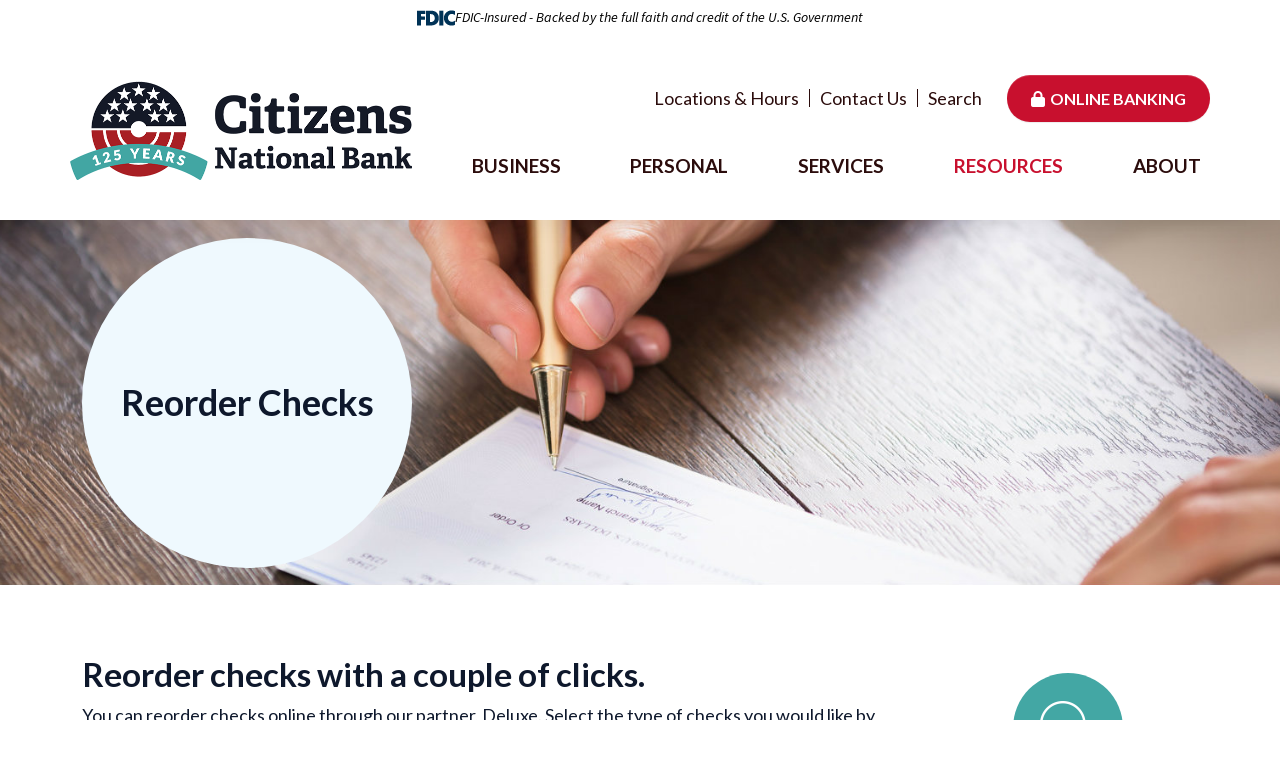

--- FILE ---
content_type: text/html; charset=UTF-8
request_url: https://www.cnbanktexas.com/resources/reorder-checks.html
body_size: 10760
content:
<!DOCTYPE html>
<html lang="en"><head><link rel="canonical" href="https://www.cnbanktexas.com/resources/reorder-checks.html"/><title>Reorder Checks | Citizens National Bank | Texas | Round Rock, Cedar Park, Pflugerville, Taylor</title><link rel="stylesheet" type="text/css" href="/custom/cnbanktexas3/css/custom.min.css" media="all"/><link rel="stylesheet" type="text/css" href="/custom/cnbanktexas3/css/print.css" media="print"/><meta name="google-site-verification" content="GF3cx4vgalzUHZn_nop0MFmUI5STkurVJXKUi9nPEDo" /><script nonce="66865d4fc273c80102a3167d8ae121a5" type="text/javascript">        var siteSettings = {            name: "Citizens National Bank", primaryPhoneNumber: "(254) 697-6653",customFolder: "cnbanktexas3"        }    </script><meta http-equiv="X-UA-Compatible" content="IE=edge,chrome=1"><meta name="viewport" content="initial-scale=1.0, width=device-width"/><script nonce="66865d4fc273c80102a3167d8ae121a5" src="/custom/fed-library/production/lazysizes/ls.unveilhooks.min.js"></script><script nonce="66865d4fc273c80102a3167d8ae121a5" src="/custom/fed-library/production/lazysizes/lazysizes-5.3.min.js"></script><link href="/custom/fed-library/production/fontawesome-v6/css/fontawesome.min.css" rel="stylesheet" type="text/css">
<link href="/custom/fed-library/production/fontawesome-v6/css/brands.min.css" rel="stylesheet" type="text/css">
<link href="/custom/fed-library/production/fontawesome-v6/css/solid.min.css" rel="stylesheet" type="text/css">
<link href="/custom/fed-library/production/fontawesome-v6/css/v5-font-face.min.css" rel="stylesheet" type="text/css"><script nonce="66865d4fc273c80102a3167d8ae121a5" defer src="/custom/fed-library/production/toolkit/sweetalert2/sweetalert2.all.min.js"></script><script nonce="66865d4fc273c80102a3167d8ae121a5" defer src="/custom/fed-library/production/toolkit/splide/splide.min.js"></script><link rel="stylesheet" href="/custom/fed-library/production/toolkit/splide/splide-core.min.css"/><script nonce="66865d4fc273c80102a3167d8ae121a5" defer src="/custom/fed-library/production/toolkit/glightbox/glightbox.min.js"></script><link rel="preload" href="/custom/fed-library/production/toolkit/glightbox/glightbox.min.css" as="style" onload="this.rel='stylesheet'"><meta name="apple-itunes-app" content="app-id=1268752077"/><meta name="google-play-app" content="app-id=com.citizensnbtx.mobile"/><link rel="stylesheet" href="/custom/cnbanktexas3/smartappbanner/smart-app-banner.css" type="text/css" media="screen"/><link rel="apple-touch-icon" href="/custom/cnbanktexas3/image/apple-touch-icon.png"/><link rel="android-touch-icon" href="/custom/cnbanktexas3/image/android-icon.png"/><script nonce="66865d4fc273c80102a3167d8ae121a5" type="text/javascript">
// Set to false if opt-in required
var trackByDefault = true;
 
function acEnableTracking() {
               var expiration = new Date(new Date().getTime() + 1000 * 60 * 60 * 24 * 30);
               document.cookie = "ac_enable_tracking=1; expires= " + expiration + "; path=/";
               acTrackVisit();
}
 
function acTrackVisit() {
               var trackcmp_email = '';
               var trackcmp = document.createElement("script");
               trackcmp.async = true;
               trackcmp.type = 'text/javascript';
               trackcmp.src = '//trackcmp.net/visit?actid=799126531&e='+encodeURIComponent(trackcmp_email)+'&r='+encodeURIComponent(document.referrer)+'&u='+encodeURIComponent(window.location.href);
               var trackcmp_s = document.getElementsByTagName("script");
               if (trackcmp_s.length) {
                              trackcmp_s[0].parentNode.appendChild(trackcmp);
               } else {
                              var trackcmp_h = document.getElementsByTagName("head");
                              trackcmp_h.length && trackcmp_h[0].appendChild(trackcmp);
               }
}
 
if (trackByDefault || /(^|; )ac_enable_tracking=([^;]+)/.test(document.cookie)) {
               acEnableTracking();
}
</script><!-- Global site tag (gtag.js) - Google Ads: 778998521 - AMD-65194 --> <script nonce="66865d4fc273c80102a3167d8ae121a5" async src="https://www.googletagmanager.com/gtag/js?id=AW-778998521"></script> <script nonce="66865d4fc273c80102a3167d8ae121a5"> window.dataLayer = window.dataLayer || []; function gtag(){dataLayer.push(arguments);} gtag('js', new Date()); gtag('config', 'AW-778998521'); </script><!-- Facebook Pixel Code -->
<script nonce="66865d4fc273c80102a3167d8ae121a5">
!function(f,b,e,v,n,t,s)

{if(f.fbq)return;n=f.fbq=function(){n.callMethod?

n.callMethod.apply(n,arguments):n.queue.push(arguments)};

if(!f._fbq)f._fbq=n;n.push=n;n.loaded=!0;n.version='2.0';

n.queue=[];t=b.createElement(e);t.async=!0;

t.src=v;s=b.getElementsByTagName(e)[0];

s.parentNode.insertBefore(t,s)}(window,document,'script',

'https://connect.facebook.net/en_US/fbevents.js');

fbq('init', '2540500155984432');


fbq('track', 'PageView');
</script>
<noscript>
<img height="1" width="1"
src="https://www.facebook.com/tr?id=2540500155984432&ev=PageView
&noscript=1"/>
</noscript>
<!-- End Facebook Pixel Code --><!-- Global site tag (gtag.js) - Google Analytics - AMD-61181 -->
<script nonce="66865d4fc273c80102a3167d8ae121a5" async src="https://www.googletagmanager.com/gtag/js?id=UA-129308297-1"></script>
<script nonce="66865d4fc273c80102a3167d8ae121a5">
  window.dataLayer = window.dataLayer || [];
  function gtag(){dataLayer.push(arguments);}
  gtag('js', new Date());
 
  gtag('config', 'UA-129308297-1');
</script><!-- Global site tag (gtag.js) - Google Ads: 778998521 -->
<script nonce="66865d4fc273c80102a3167d8ae121a5" async src=https://www.googletagmanager.com/gtag/js?id=AW-778998521></script>
<script nonce="66865d4fc273c80102a3167d8ae121a5">
  window.dataLayer = window.dataLayer || [];
  function gtag(){dataLayer.push(arguments);}
  gtag('js', new Date());

  gtag('config', 'AW-778998521');
</script>

<!-- Event snippet for Google Commercial loan ad conversion page -->
<script nonce="66865d4fc273c80102a3167d8ae121a5">
  gtag('event', 'conversion', {'send_to': 'AW-778998521/aoCyCK688Z8BEPmluvMC'});
</script><!-- Global site tag (gtag.js) - Google Ads: 778998521 --> <script nonce="66865d4fc273c80102a3167d8ae121a5" async src="https://www.googletagmanager.com/gtag/js?id=AW-778998521"></script> <script nonce="66865d4fc273c80102a3167d8ae121a5"> window.dataLayer = window.dataLayer || []; function gtag(){dataLayer.push(arguments);} gtag('js', new Date()); gtag('config', 'AW-778998521'); </script><!-- Meta Pixel Code --><script nonce="66865d4fc273c80102a3167d8ae121a5">!function(f,b,e,v,n,t,s){if(f.fbq)return;n=f.fbq=function(){n.callMethod?n.callMethod.apply(n,arguments):n.queue.push(arguments)};if(!f._fbq)f._fbq=n;n.push=n;n.loaded=!0;n.version='2.0';n.queue=[];t=b.createElement(e);t.async=!0;t.src=v;s=b.getElementsByTagName(e)[0];s.parentNode.insertBefore(t,s)}(window,document,'script','https://connect.facebook.net/en_US/fbevents.js'); fbq('init', '3669301843365981'); fbq('track', 'PageView');</script><noscript> <img height="1" width="1" src="https://www.facebook.com/tr?id=3669301843365981&ev=PageView&noscript=1"/></noscript><!-- End Meta Pixel Code -->
<script nonce="66865d4fc273c80102a3167d8ae121a5" type="text/javascript">(function(apiKey){
				(function(p,e,n,d,o){var v,w,x,y,z;o=p[d]=p[d]||{};o._q=[];
				v=['initialize','identify','updateOptions','pageLoad'];for(w=0,x=v.length;w<x;++w)(function(m){
				o[m]=o[m]||function(){o._q[m===v[0]?'unshift':'push']([m].concat([].slice.call(arguments,0)));};})(v[w]);
				y=e.createElement(n);y.async=!0;y.src='https://cdn.pendo.io/agent/static/'+apiKey+'/pendo.js';
				z=e.getElementsByTagName(n)[0];z.parentNode.insertBefore(y,z);})(window,document,'script','pendo');
				})('6c77c00c-077f-43ba-5267-43d26a27a4c2');</script><script nonce="66865d4fc273c80102a3167d8ae121a5" type="text/javascript">
window.addEventListener("load",function(){pendo.initialize({'account':{'id':'1752','name':'CITIZENS NATIONAL BANK - CAMERON TX'},annotateUrl:function(){return{pageType:'normal'};}});});</script><link rel="shortcut icon" href="https://www.cnbanktexas.com/custom/cnbanktexas3/image/favicon.ico"/><link type="image/x-icon" href="https://www.cnbanktexas.com/custom/cnbanktexas3/image/favicon.ico" rel="icon"/></head><body id="" class=""><header id="header" class=""><div id="mobileMenu" class="collapse navbar-collapse"><div class="site-search"><form action="/search.html" class="searchForm"><div class="form-floating"><input type="text" name="search" title="Search" required="required" class="form-control" placeholder="Search"/><label>Search</label></div><button type="submit" class="searchsubmit btn" name="Search"><i class="fa fa-search" aria-hidden="true"></i></button></form></div></div><div id="" class="container"><div id="" class="row align-items-end"><div id="" class="col-md-3 col-lg-4 clearfix"><div class="row align-items-center"><div class="col-3 text-center d-md-none"><a class="primaryNavLink" data-bs-toggle="collapse" data-bs-target="#mobileMenu" role="button"><i class="fa fa-bars" aria-hidden="true"></i> Menu</a></div><div class="logo col-6 col-md-12 text-center"><a href="/" title="Citizens National Bank"><img height="208" width="682" src="/custom/cnbanktexas3/image/logo-2x-125.png" alt="Citizens National Bank Homepage"/></a><div class="d-none d-print-block">(254) 697-6653</div></div><div class="col-3 text-center d-md-none" role="button"><a href="#oblPopup" class="oblPopupTrigger" data-bs-toggle="modal" data-bs-target="#oblPopup"><i class="fa fa-lock" aria-hidden="true"></i> Login</a></div></div></div><div id="" class="col-md-9 col-lg-8 static pe-0"><div id="" class="ultratop text-right"><ul class="nthTier-1 ultratopNav"><li class="even nthChild-1 firstChild"><a class="even nthChild-1 firstChild" href="https://www.cnbanktexas.com/about/locations-hours.html" title="Locations &amp; Hours">Locations & Hours</a></li><li class="odd nthChild-2 lastChild"><a class="odd nthChild-2 lastChild" href="https://www.cnbanktexas.com/about/contact-us.html" title="Contact Us">Contact Us</a></li></ul><a href="#searchPopup" data-bs-toggle="modal" data-bs-target="#searchPopup" class="searchbox-toggle d-none d-md-inline-block" aria-label="Search site">Search</a><span><a href="#oblPopup" class="primary-button oblPopupTrigger d-none d-md-block" data-bs-toggle="modal" data-bs-target="#oblPopup">Online Banking</a></span></div><nav id="" class="primaryNavWrapper col-12 navbar static"><ul class="nthTier-1 primaryNav"><li class="even nthChild-1 firstChild business"><a class="even nthChild-1 firstChild business" href="https://www.cnbanktexas.com/business" title="Business">Business</a><ul class="nthTier-2"><li class="even nthChild-1 firstChild business-loans"><a class="even nthChild-1 firstChild business-loans" href="https://www.cnbanktexas.com/business/business-loans" title="Business Loans">Business Loans</a><ul class="nthTier-3"><li class="even nthChild-1 firstChild"><a class="even nthChild-1 firstChild" href="https://www.cnbanktexas.com/business/business-loans/commercial-real-estate-loans.html" title="Commercial Real Estate Loans">Commercial Real Estate Loans</a></li><li class="odd nthChild-2"><a class="odd nthChild-2" href="https://www.cnbanktexas.com/business/business-loans/owner-occupied-commercial-real-estate-loan.html" title="Owner-Occupied Commercial Real Estate Loan">Owner-Occupied Commercial Real Estate Loan</a></li><li class="even nthChild-3"><a class="even nthChild-3" href="https://www.cnbanktexas.com/business/business-loans/equipment-loans.html" title="Equipment Loans">Equipment Loans</a></li><li class="odd nthChild-4"><a class="odd nthChild-4" href="https://www.cnbanktexas.com/business/business-loans/agriculture-loans.html" title="Agriculture Loans">Agriculture Loans</a></li><li class="even nthChild-5"><a class="even nthChild-5" href="https://www.cnbanktexas.com/business/business-loans/operating-loans.html" title="Operating Loans">Operating Loans</a></li><li class="odd nthChild-6"><a class="odd nthChild-6" href="https://www.cnbanktexas.com/business/business-loans/business-term-loans.html" title="Business Term Loans">Business Term Loans</a></li><li class="even nthChild-7"><a class="even nthChild-7" href="https://www.cnbanktexas.com/business/business-loans/business-lines-of-credit.html" title="Business Lines of Credit">Business Lines of Credit</a></li><li class="odd nthChild-8 lastChild"><a class="odd nthChild-8 lastChild" href="https://www.cnbanktexas.com/business/business-loans/meet-our-lenders.html" title="Meet Our Lenders">Meet Our Lenders</a></li></ul></li><li class="odd nthChild-2 industry"><a class="odd nthChild-2 industry" href="https://www.cnbanktexas.com/business/industry-expertise" title="Industry Expertise">Industry Expertise</a><ul class="nthTier-3"><li class="even nthChild-1 firstChild"><a class="even nthChild-1 firstChild" href="https://www.cnbanktexas.com/business/industry-expertise/agriculture.html" title="Supporting Texas Agriculture - One Operation at a Time">Supporting Texas Agriculture - One Operation at a Time</a></li><li class="odd nthChild-2"><a class="odd nthChild-2" href="https://www.cnbanktexas.com/business/industry-expertise/real-estate.html" title="Solutions for Real Estate Investors and Developers">Solutions for Real Estate Investors and Developers</a></li><li class="even nthChild-3 lastChild"><a class="even nthChild-3 lastChild" href="https://www.cnbanktexas.com/business/industry-expertise/retail.html" title="Help Your Retail Business Grow">Help Your Retail Business Grow</a></li></ul></li><li class="even nthChild-3 business-checking"><a class="even nthChild-3 business-checking" href="https://www.cnbanktexas.com/business/business-checking" title="Business Checking">Business Checking</a><ul class="nthTier-3"><li class="even nthChild-1 firstChild"><a class="even nthChild-1 firstChild" href="https://www.cnbanktexas.com/business/business-checking/compare-accounts.html" title="Compare Our Accounts">Compare Our Accounts</a></li><li class="odd nthChild-2"><a class="odd nthChild-2" href="https://www.cnbanktexas.com/business/business-checking/business-advantage-plus-checking.html" title="Business Advantage Plus Checking">Business Advantage Plus Checking</a></li><li class="even nthChild-3"><a class="even nthChild-3" href="https://www.cnbanktexas.com/business/business-checking/business-checking-account.html" title="Business Checking Account">Business Checking Account</a></li><li class="odd nthChild-4 lastChild"><a class="odd nthChild-4 lastChild" href="https://www.cnbanktexas.com/business/business-checking/commercial-analysis-checking.html" title="Commercial Analysis Checking">Commercial Analysis Checking</a></li></ul></li><li class="odd nthChild-4 business-savings"><a class="odd nthChild-4 business-savings" href="https://www.cnbanktexas.com/business/business-savings-cds" title="Business Savings &amp; CDs">Business Savings & CDs</a><ul class="nthTier-3"><li class="even nthChild-1 firstChild"><a class="even nthChild-1 firstChild" href="https://www.cnbanktexas.com/business/business-savings-cds/business-advantage-plus-savings-account.html" title="Business Advantage Plus Savings Account">Business Advantage Plus Savings Account</a></li><li class="odd nthChild-2"><a class="odd nthChild-2" href="https://www.cnbanktexas.com/business/business-savings-cds/business-savings-account.html" title="Business Savings Account">Business Savings Account</a></li><li class="even nthChild-3"><a class="even nthChild-3" href="https://www.cnbanktexas.com/business/business-savings-cds/business-premier-money-market-account.html" title="Business Premier Money Market Account">Business Premier Money Market Account</a></li><li class="odd nthChild-4"><a class="odd nthChild-4" href="https://www.cnbanktexas.com/business/business-savings-cds/business-certificates-of-deposit-cds.html" title="Business Certificates of Deposit (CDs)">Business Certificates of Deposit (CDs)</a></li><li class="even nthChild-5 lastChild"><a class="even nthChild-5 lastChild" href="https://www.cnbanktexas.com/business/business-savings-cds/commercial-sweep.html" title="Commercial Sweep">Commercial Sweep</a></li></ul></li><li class="even nthChild-5"><a class="even nthChild-5" href="https://www.cnbanktexas.com/business/business-services" title="Business Services">Business Services</a><ul class="nthTier-3"><li class="even nthChild-1 firstChild"><a class="even nthChild-1 firstChild" href="/services/business-services/business-online-banking.html" title="Business Online &amp; Mobile Banking">Business Online & Mobile Banking</a></li><li class="odd nthChild-2"><a class="odd nthChild-2" href="business-online-banking-ealerts.html" title="Business Online Banking eAlerts">Business Online Banking eAlerts</a></li><li class="even nthChild-3"><a class="even nthChild-3" href="/services/business-services/business-debit-cards.html  " title="Business Debit Cards">Business Debit Cards</a></li><li class="odd nthChild-4 lastChild"><a class="odd nthChild-4 lastChild" href="/services/business-services/business-credit-cards.html  " title="Business Credit Cards">Business Credit Cards</a></li></ul></li><li class="odd nthChild-6 lastChild"><a class="odd nthChild-6 lastChild" href="https://www.cnbanktexas.com/business/treasury-management" title="Treasury Management">Treasury Management</a><ul class="nthTier-3"><li class="even nthChild-1 firstChild"><a class="even nthChild-1 firstChild" href="https://www.cnbanktexas.com/services/business-services/ach-wire-services.html" title="Payables">Payables</a></li><li class="odd nthChild-2"><a class="odd nthChild-2" href="https://www.cnbanktexas.com/services/business-services/merchant-card-services.html" title="Receivables">Receivables</a></li><li class="even nthChild-3 lastChild"><a class="even nthChild-3 lastChild" href="https://www.cnbanktexas.com/business/business-services/check-positive-pay.html" title="Fraud Prevention Services">Fraud Prevention Services</a></li></ul></li></ul></li><li class="odd nthChild-2 personal"><a class="odd nthChild-2 personal" href="https://www.cnbanktexas.com/personal" title="Personal">Personal</a><ul class="nthTier-2"><li class="even nthChild-1 firstChild personal-checking"><a class="even nthChild-1 firstChild personal-checking" href="https://www.cnbanktexas.com/personal/personal-checking" title="Personal Checking">Personal Checking</a><ul class="nthTier-3"><li class="even nthChild-1 firstChild"><a class="even nthChild-1 firstChild" href="https://www.cnbanktexas.com/personal/personal-checking/compare-accounts.html" title="Compare Our Accounts">Compare Our Accounts</a></li><li class="odd nthChild-2"><a class="odd nthChild-2" href="https://www.cnbanktexas.com/personal/personal-checking/advantage-plus-checking.html" title="Advantage Plus Checking">Advantage Plus Checking</a></li><li class="even nthChild-3"><a class="even nthChild-3" href="https://www.cnbanktexas.com/personal/personal-checking/regular-checking.html" title="Regular Checking">Regular Checking</a></li><li class="odd nthChild-4"><a class="odd nthChild-4" href="https://www.cnbanktexas.com/personal/personal-checking/teen-checking.html" title="Teen Checking">Teen Checking</a></li><li class="even nthChild-5 lastChild"><a class="even nthChild-5 lastChild" href="https://www.cnbanktexas.com/personal/personal-checking/senior-checking.html" title="Senior Checking">Senior Checking</a></li></ul></li><li class="odd nthChild-2 personal-savings"><a class="odd nthChild-2 personal-savings" href="https://www.cnbanktexas.com/personal/personal-savings-cds" title="Personal Savings &amp; CDs">Personal Savings & CDs</a><ul class="nthTier-3"><li class="even nthChild-1 firstChild"><a class="even nthChild-1 firstChild" href="https://www.cnbanktexas.com/personal/personal-savings-cds/advantage-plus-savings-account.html" title="Advantage Plus Savings Account">Advantage Plus Savings Account</a></li><li class="odd nthChild-2"><a class="odd nthChild-2" href="https://www.cnbanktexas.com/personal/personal-savings-cds/regular-savings-account.html" title="Regular Savings Account">Regular Savings Account</a></li><li class="even nthChild-3"><a class="even nthChild-3" href="https://www.cnbanktexas.com/personal/personal-savings-cds/youth-savings.html" title="Youth Savings">Youth Savings</a></li><li class="odd nthChild-4"><a class="odd nthChild-4" href="https://www.cnbanktexas.com/personal/personal-savings-cds/premier-money-market-account.html" title="Premier Money Market Account">Premier Money Market Account</a></li><li class="even nthChild-5"><a class="even nthChild-5" href="https://www.cnbanktexas.com/personal/personal-savings-cds/certificates-of-deposit-cds.html" title="Certificates of Deposit (CDs)">Certificates of Deposit (CDs)</a></li><li class="odd nthChild-6 lastChild"><a class="odd nthChild-6 lastChild" href="https://www.cnbanktexas.com/personal/personal-savings-cds/individual-retirement-accounts-iras.html" title="Individual Retirement Accounts (IRAs)">Individual Retirement Accounts (IRAs)</a></li></ul></li><li class="even nthChild-3 personal-loans"><a class="even nthChild-3 personal-loans" href="https://www.cnbanktexas.com/personal/personal-loans" title="Personal Loans">Personal Loans</a><ul class="nthTier-3"><li class="even nthChild-1 firstChild"><a class="even nthChild-1 firstChild" href="https://www.cnbanktexas.com/personal/personal-loans/home-mortgage-loans.html" title="Home Mortgage Loans">Home Mortgage Loans</a></li><li class="odd nthChild-2 lastChild"><a class="odd nthChild-2 lastChild" href="https://www.cnbanktexas.com/personal/personal-loans/recreational-land-loans.html" title="Recreational Land Loans">Recreational Land Loans</a></li></ul></li><li class="odd nthChild-4 lastChild"><a class="odd nthChild-4 lastChild" href="https://www.cnbanktexas.com/personal/personal-services" title="Personal Services">Personal Services</a><ul class="nthTier-3"><li class="even nthChild-1 firstChild"><a class="even nthChild-1 firstChild" href="/services/personal-services/digital-banking.html" title="Digital Banking">Digital Banking</a></li><li class="odd nthChild-2"><a class="odd nthChild-2" href="/services/personal-services/online-banking-ealerts.html" title="Online Banking eAlerts">Online Banking eAlerts</a></li><li class="even nthChild-3"><a class="even nthChild-3" href="/services/personal-services/debit-cards.html" title="Debit Cards">Debit Cards</a></li><li class="odd nthChild-4 lastChild"><a class="odd nthChild-4 lastChild" href="/services/personal-services/credit-cards.html" title="Credit Cards">Credit Cards</a></li></ul></li></ul></li><li class="even nthChild-3 services"><a class="even nthChild-3 services" href="https://www.cnbanktexas.com/services" title="Services">Services</a><ul class="nthTier-2"><li class="even nthChild-1 firstChild business-services"><a class="even nthChild-1 firstChild business-services" href="https://www.cnbanktexas.com/services/business-services" title="Business Services">Business Services</a><ul class="nthTier-3"><li class="even nthChild-1 firstChild"><a class="even nthChild-1 firstChild" href="https://www.cnbanktexas.com/services/business-services/business-online-banking.html" title="Business Online Banking">Business Online Banking</a></li><li class="odd nthChild-2"><a class="odd nthChild-2" href="https://www.cnbanktexas.com/services/business-services/business-online-banking-ealerts.html" title="Business Online Banking eAlerts">Business Online Banking eAlerts</a></li><li class="even nthChild-3"><a class="even nthChild-3" href="https://www.cnbanktexas.com/services/business-services/payables.html" title="Payables">Payables</a></li><li class="odd nthChild-4"><a class="odd nthChild-4" href="https://www.cnbanktexas.com/services/business-services/receivables.html" title="Receivables">Receivables</a></li><li class="even nthChild-5"><a class="even nthChild-5" href="https://www.cnbanktexas.com/services/business-services/business-debit-cards.html" title="Business Debit Cards">Business Debit Cards</a></li><li class="odd nthChild-6 lastChild"><a class="odd nthChild-6 lastChild" href="https://www.cnbanktexas.com/services/business-services/business-credit-cards.html" title="Business Credit Cards">Business Credit Cards</a></li></ul></li><li class="odd nthChild-2 lastChild personal-services"><a class="odd nthChild-2 lastChild personal-services" href="https://www.cnbanktexas.com/services/personal-services" title="Personal Services">Personal Services</a><ul class="nthTier-3"><li class="even nthChild-1 firstChild"><a class="even nthChild-1 firstChild" href="https://www.cnbanktexas.com/services/personal-services/digital-banking.html" title="Digital Banking">Digital Banking</a></li><li class="odd nthChild-2"><a class="odd nthChild-2" href="https://www.cnbanktexas.com/services/personal-services/online-banking-ealerts.html" title="Online Banking eAlerts">Online Banking eAlerts</a></li><li class="even nthChild-3"><a class="even nthChild-3" href="https://www.cnbanktexas.com/services/personal-services/debit-cards.html" title="Debit Cards">Debit Cards</a></li><li class="odd nthChild-4 lastChild"><a class="odd nthChild-4 lastChild" href="https://www.cnbanktexas.com/services/personal-services/credit-cards.html" title="Credit Cards">Credit Cards</a></li></ul></li></ul></li><li class="inPath odd nthChild-4 resources"><a class="inPath odd nthChild-4 resources" href="https://www.cnbanktexas.com/resources" title="Resources">Resources</a><ul class="nthTier-2"><li class="even nthChild-1 firstChild"><a class="even nthChild-1 firstChild" href="https://www.cnbanktexas.com/resources/financial-safety-tips.html" title="Fraud Awareness &amp; Financial Safety Tips">Fraud Awareness & Financial Safety Tips</a></li><li class="odd nthChild-2"><a class="odd nthChild-2" href="https://www.cnbanktexas.com/resources/CRA -Public-File.html" title="CRA Public File ">CRA Public File </a></li><li class="even nthChild-3"><a class="even nthChild-3" href="https://www.cnbanktexas.com/resources/financial-calculators.html" title="Financial Calculators">Financial Calculators</a></li><li class="inPath selected odd nthChild-4"><a class="inPath selected odd nthChild-4" href="https://www.cnbanktexas.com/resources/reorder-checks.html" title="Reorder Checks">Reorder Checks</a></li><li class="even nthChild-5"><a class="even nthChild-5" href="/_/kcms-doc/551/68811/CNB-SwitchKit.pdf" title="Switch to Citizens National Bank" target="_blank">Switch to Citizens National Bank</a></li><li class="odd nthChild-6"><a class="odd nthChild-6" href="https://www.cnbanktexas.com/resources/routing-number.html" title="Routing Number">Routing Number</a></li><li class="even nthChild-7"><a class="even nthChild-7" href="https://www.cnbanktexas.com/resources/text-message-(sms)-terms-of-use.html" title="Text Message (SMS) Terms of Use">Text Message (SMS) Terms of Use</a></li><li class="odd nthChild-8"><a class="odd nthChild-8" href="/about/contact-us.html#lost-or-stolen-card" title="Lost or Stolen Card">Lost or Stolen Card</a></li><li class="even nthChild-9"><a class="even nthChild-9" href="https://www.cnbanktexas.com/resources/how-to-videos.html" title="How-To Videos">How-To Videos</a></li><li class="odd nthChild-10"><a class="odd nthChild-10" href="https://www.cnbanktexas.com/resources/rates.html" title="Rates">Rates</a></li><li class="even nthChild-11"><a class="even nthChild-11" href="https://www.cnbanktexas.com/resources/faqs.html" title="FAQs">FAQs</a></li><li class="odd nthChild-12"><a class="odd nthChild-12" href="https://www.cnbanktexas.com/resources/privacy-policy.html" title="Privacy Policy">Privacy Policy</a></li><li class="even nthChild-13"><a class="even nthChild-13" href="/_/kcms-doc/551/6239/Account_Terms_and_Conditions.pdf" title="Consumer Account Terms &amp; Conditions" target="_blank">Consumer Account Terms & Conditions</a></li><li class="odd nthChild-14 lastChild"><a class="odd nthChild-14 lastChild" href="/_/kcms-doc/551/6462/Fee_Schedule.pdf" title="Fee Schedule" target="_blank">Fee Schedule</a></li></ul></li><li class="even nthChild-5 lastChild about"><a class="even nthChild-5 lastChild about" href="https://www.cnbanktexas.com/about" title="About">About</a><ul class="nthTier-2"><li class="even nthChild-1 firstChild"><a class="even nthChild-1 firstChild" href="https://www.cnbanktexas.com/about/who-we-are.html" title="Who We Are">Who We Are</a></li><li class="odd nthChild-2"><a class="odd nthChild-2" href="https://www.cnbanktexas.com/about/meet-our-team.html" title="Meet Our Team">Meet Our Team</a></li><li class="even nthChild-3"><a class="even nthChild-3" href="https://www.cnbanktexas.com/about/news-events.html" title="News &amp; Events">News & Events</a></li><li class="odd nthChild-4"><a class="odd nthChild-4" href="https://www.cnbanktexas.com/about/testimonials.html" title="Testimonials">Testimonials</a></li><li class="even nthChild-5"><a class="even nthChild-5" href="https://www.cnbanktexas.com/about/blog" title="Blog">Blog</a></li><li class="odd nthChild-6"><a class="odd nthChild-6" href="https://www.cnbanktexas.com/about/careers.html" title="Careers ">Careers </a></li><li class="even nthChild-7"><a class="even nthChild-7" href="https://www.cnbanktexas.com/about/locations-hours.html" title="Locations &amp; Hours">Locations & Hours</a></li><li class="odd nthChild-8"><a class="odd nthChild-8" href="https://www.cnbanktexas.com/about/125-anniversary-.html" title="125th  Anniversary ">125th  Anniversary </a></li><li class="even nthChild-9 lastChild"><a class="even nthChild-9 lastChild" href="https://www.cnbanktexas.com/about/contact-us.html" title="Contact Us">Contact Us</a></li></ul></li></ul><div id="" class="nav-promos"><div class="nav-promo about">
    <h3>Bank anywhere, anytime with our free digital banking services.</h3>
<p><a href="/services/personal-services/digital-banking.html">Learn More</a></p>
</div>
<div class="nav-promo business">
    <h3>Finance the space your business needs to grow.</h3>
<p><a href="/business/business-loans/commercial-real-estate-loans.html">See Details</a></p>
</div>
<div class="nav-promo personal">
    <h3>Choose free checking that pays monthly rewards.</h3>
<p><a href="/personal/personal-checking/advantage-plus-checking.html">See Details</a></p>
</div>
<div class="nav-promo resources">
    <h3>Build your business with a commercial real estate loan.</h3>
<p><a href="/business/business-loans/commercial-real-estate-loans.html">Get Started</a></p>
</div>
<div class="nav-promo services">
    <h3>Control your debit card with debit card management.</h3>
<p><a href="/services/personal-services/digital-banking.html#CardValet">Learn More</a></p>
</div>
</div></nav></div></div></div></header><div id="oblPopup" class="modal"><div id="" class="oblPopupWrapper modal-dialog"><button type="button" class="btn-close btn-close-white" aria-label="Close" data-bs-dismiss="modal"></button><div id="" class="obLogin row"><h2 id="" class="col-12">Online Banking Login</h2><div id="oblBusiness" class="col-md-6"><h3>Business</h3><form method="post" id="ebc-form" class="business-online pword" target="_parent" autocomplete="off"><div class="form-floating mb-2"><input id="ebc-username" type="text" name="username" autocomplete="off" required="required" class="form-control" placeholder="Username"/><label for="username">Username</label></div><div class="form-floating"><input id="ebc-password" type="password" name="password" required="required" class="form-control" placeholder="Password"/><label for="password">Password</label></div><input type="submit" value="Login" id="ebcsubmit" disabled="disabled" class="obSubmit"/></form><!-- <script nonce="66865d4fc273c80102a3167d8ae121a5" type="text/javascript" src="https://web9.secureinternetbank.com/EBC_EBC1151/js/Remoteloginload"></script> --><script nonce="66865d4fc273c80102a3167d8ae121a5" type="text/javascript" src="https://web9.secureinternetbank.com/EBC_EBC1151/js/RemoteLogon"></script><script nonce="66865d4fc273c80102a3167d8ae121a5"> var args = { applicationPath: "https://web9.secureinternetbank.com/EBC_EBC1151", formId: "ebc-form", passwordId: "ebc-password", routingTransit: "111902819", profileNumber: 182, usernameId: "ebc-username" }; new EBC.RemoteLogin(args); document.getElementById("ebcsubmit").disabled = false; </script><!-- <script nonce="66865d4fc273c80102a3167d8ae121a5" type="text/javascript" src="https://web9.secureinternetbank.com/EBC_EBC1151/js/RemoteLogon"></script><script nonce="66865d4fc273c80102a3167d8ae121a5"> var submitCallback = function() { console.log("submit"); }; var errorCallback = function() { console.log("error"); }; var args = { applicationPath: "https://web9.secureinternetbank.com/EBC_EBC1151", formId: "ebc-form", passwordId: "ebc-password", routingTransit: "111902819", profileNumber: 182, usernameId: "ebc-username" } new EBC.RemoteLogin(args); </script> --><ul class="oblNav"><li><a href="https://web9.secureinternetbank.com/EBC_EBC1151/ForgotPassword/111902819/182" target="_blank">Forgot Password</a></li></ul></div><div id="oblPersonal" class="col-md-6"><h3>Personal</h3><form method="post" class="personal-online" id="pbi-form" autocomplete="off"><div class="form-floating mb-2"><input type="text" id="pbi-username" name="username" autocomplete="off" required="required" class="form-control" placeholder="Username"/><label for="pbi-username">Username</label></div><div class="form-floating"><input type="password" id="pbi-password" name="password" required="required" class="form-control" placeholder="Password"/><label for="pbi-password">Password</label></div><input type="submit" value="Login" id="pbi-submit" class="obSubmit" disabled="disabled"/></form><script type="text/javascript" src="https://web9.secureinternetbank.com/PBI_PBI1151/js/remoteLoginLoad"></script><script nonce="66865d4fc273c80102a3167d8ae121a5"> var args = { themeNumber: "1", applicationPath: "https://web9.secureinternetbank.com/PBI_PBI1151", formId: "pbi-form", passwordId: "pbi-password", routingTransit: "111902819", usernameId: "pbi-username" }; new PBI.RemoteLogin(args); document.getElementById("pbi-submit").disabled = false; </script><ul class="oblNav"><li><a href="https://web9.secureinternetbank.com/PBI_PBI1151/Enroll/111902819" target="_blank">Enroll</a></li><li><a href="https://web9.secureinternetbank.com/pbi_pbi1151/ForgotPassword/111902819/1" target="_blank">Forgot Password</a></li></ul></div></div><div id="" class="oblPromo row"><img class="lazyload col-md-6" data-src="https://cdn.firstbranchcms.com/kcms-structure/774ba4ff-5391-4948-a7ae-21e8a0172652/image.jpeg" alt="" />
<div class="promo-content col-md-6">
  <h3>Digital Wallet</h3>
<p>Use Apple Pay&reg;, Google Pay&trade;, Samsung Pay&reg; and more with your CNB debit card.</p>
<p><a href="https://www.cnbanktexas.com/digital-wallet.html">Learn More</a></p>
</div>
</div></div></div><div id="" class="site-search"><div tabindex="-1" id="searchPopup" class="modal"><div id="" class="searchPopupWrapper"><div id="" class="modal-dialog"><button type="button" class="btn-close btn-close-white" data-bs-dismiss="modal" aria-label="Close"></button><form class="searchForm" action="/search.html"><label>What can we help you find?</label><div class="input-group"><span class="input-group-text"><i class="fa fa-search"></i></span><input type="text" class="form-control" name="search" title="Search" required="required"/><button type="submit" class="searchsubmit btn">Search</button></div></form><div class="search-icons">
  <ul>
    <li>
      <div class="icon">
        <img class="lazyload" data-src="https://cdn.firstbranchcms.com/kcms-structure/c23b8612-569d-4caf-8c02-5f2b2d37bb5a/icon.png" alt="" />
      </div>
      <p><a href="https://web9.secureinternetbank.com/pbi_pbi1151/ForgotPassword/111902819/1" target="_blank" rel="noopener">Forgot <br />Password</a></p>
    </li>
    <li>
      <div class="icon">
        <img class="lazyload" data-src="https://cdn.firstbranchcms.com/kcms-structure/16ff08f9-f2d3-40d6-ac1d-089fc8417f08/icon.png" alt="" />
      </div>
      <p><a href="/resources/faqs.html">FAQs</a></p>
    </li>
    <li>
      <div class="icon">
        <img class="lazyload" data-src="https://cdn.firstbranchcms.com/kcms-structure/9f82cf99-8f1f-44f2-aa71-35e387721edb/icon.png" alt="" />
      </div>
      <p><a href="/resources/routing-number.html">Routing <br />Number</a></p>
    </li>
    <li>
      <div class="icon">
        <img class="lazyload" data-src="https://cdn.firstbranchcms.com/kcms-structure/1ed3ee52-2d19-4837-be6a-ef6ee727c84a/icon.png" alt="" />
      </div>
      <p><a href="/about/contact-us.html#lost-or-stolen-card">Lost or Stolen <br />Card</a></p>
    </li>
  </ul>
</div></div></div></div></div><main id="main" class=""><div id="" class="container"><div id="" class="row"><div id="" class="col-sm-12"><div id="" class="page-header"><div class="page-header-img"><img style="visibility:hidden;" data-bv="{&quot;pageId&quot;:&quot;271716&quot;}"/></div><style type="text/css"> .page-header-img { background-image: url(https://cdn.firstbranchcms.com/kcms-media/pageimage/551/cc748faf-d0e6-49bc-a6b7-874ff1f08ffa/Reorder-Checks-Page-Photo-Mobile.jpeg); } @media (min-width: 601px) { .page-header-img { background-image: url(https://cdn.firstbranchcms.com/kcms-media/pageimage/551/ba407e16-c267-4f86-b394-ac55f567a29b/Reorder-Checks-Page-Photo.jpeg); background-image: image-set( url(https://cdn.firstbranchcms.com/kcms-media/pageimage/551/ba407e16-c267-4f86-b394-ac55f567a29b/Reorder-Checks-Page-Photo.jpeg) 1x, url(https://cdn.firstbranchcms.com/kcms-media/pageimage/551/b1975837-7e25-4284-940f-060d339652dd/Reorder-Checks-Page-Photo-2x.jpeg) 2x ); background-image: -webkit-image-set( url(https://cdn.firstbranchcms.com/kcms-media/pageimage/551/ba407e16-c267-4f86-b394-ac55f567a29b/Reorder-Checks-Page-Photo.jpeg) 1x, url(https://cdn.firstbranchcms.com/kcms-media/pageimage/551/b1975837-7e25-4284-940f-060d339652dd/Reorder-Checks-Page-Photo-2x.jpeg) 2x ); } } </style><div id="" class="page-header-content"><h1>Reorder Checks</h1></div></div></div></div><div id="" class="row"><section id="" class="col-md-9"><div id="" class="page-content"><h2>Reorder checks with a couple of clicks.</h2>
<p>You can reorder checks online through our partner, Deluxe. Select the type of checks you would like by clicking one of the buttons below.</p>
<p><a class="confirm primary-button" href="https://www.deluxe.com/deluxe-checks/business" target="_blank" rel="noopener">Business Checks</a></p>
<p><a class="confirm primary-button" href="https://orderpoint.deluxe.com/personal-checks/login.htm?execution=e1s1&amp;amp;locid=DLX:BusChks_2_OP_PersChks" target="_blank" rel="noopener">Personal Checks</a></p></div></section><aside id="" class="col-md-3"><div id="" class="sidebar"><div class="column-promo">
    <div class="icon-wrapper">
    <img class="lazyload" data-src="https://cdn.firstbranchcms.com/kcms-structure/ff311f5a-9019-4663-91f4-72c71d867a70/icon.png" alt="" />
  </div>
    <p><a href="/about/locations-hours.html">Find Us</a></p>
</div>
<div class="column-promo">
    <div class="icon-wrapper">
    <img class="lazyload" data-src="https://cdn.firstbranchcms.com/kcms-structure/a5cf4075-9478-4729-a7b0-2969bc6f5421/icon.png" alt="" />
  </div>
    <p><a href="/about/contact-us.html">Contact Us</a></p>
</div>
</div></aside></div>        </div></main><div class="product-video-wrap">
  	<div class="product-video" data-name="ach-manager">
		<!-- Edit The Link Here: -->
<a href="https://www.onlinebanktours.com/mobile/?b=4742&c=87501" target="_blank" id="image1d4d48fc6040bd3246b27dddb7810a2e5842df22" title="Interactive Video Player" tabindex="0">
	<img src="https://cdn.oectours.com/media/cds/banks/4742/111688.png" alt="Interactive Video Player">
</a>
<!-- Edit The Link Here: -->
<script type="text/javascript">(function() { var BCM_Banner_Path = window.location.protocol + '//www.onlinebanktours.com'; BCM_Looping = true; function func1d4d48fc6040bd3246b27dddb7810a2e5842df22() {if(!document.getElementById('BCM_Light_Box_Script')) {var script = document.createElement('script');script.src = BCM_Banner_Path + '/external/v5/BCM_Light_Box.js'; script.type = 'text/javascript';script.id = 'BCM_Light_Box_Script';document.getElementsByTagName('head')[0].appendChild(script);}if(!document.getElementById('BCM_Light_Box_Styles')) {var css = document.createElement('link');css.type = 'text/css';css.rel = 'stylesheet';css.href = BCM_Banner_Path + '/external/v5/BCM_Ad_Styles.css';css.id = 'BCM_Light_Box_Styles';document.getElementsByTagName('head')[0].appendChild(css);}var bcm = document.getElementById('image1d4d48fc6040bd3246b27dddb7810a2e5842df22'); if(bcm !== null) { bcm.removeAttribute('target'); bcm.addEventListener('click', function(e) { e.preventDefault(); e.stopImmediatePropagation(); beavercreekmarketinglightbox.returnFocusTo(bcm); beavercreekmarketinglightbox.setURL(BCM_Banner_Path + '/external/v5/player.php?key=1d4d48fc6040bd3246b27dddb7810a2e5842df22&loop=' + BCM_Looping); return false; }, false); } };func1d4d48fc6040bd3246b27dddb7810a2e5842df22(); })();</script>
	</div>
    	<div class="product-video" data-name="business-banking-app">
		<!-- Edit The Link Here: -->
<a href="https://www.onlinebanktours.com/mobile/?b=4742&c=88044" target="_blank" id="imagebb01fd6cf988d169a3f19b2f54373024eaa9be11" title="Interactive Video Player" tabindex="0">
	<img src="https://cdn.oectours.com/media/cds/banks/4742/111703.png" alt="Interactive Video Player">
</a>
<!-- Edit The Link Here: -->
<script type="text/javascript">(function() { var BCM_Banner_Path = window.location.protocol + '//www.onlinebanktours.com'; BCM_Looping = true; function funcbb01fd6cf988d169a3f19b2f54373024eaa9be11() {if(!document.getElementById('BCM_Light_Box_Script')) {var script = document.createElement('script');script.src = BCM_Banner_Path + '/external/v5/BCM_Light_Box.js'; script.type = 'text/javascript';script.id = 'BCM_Light_Box_Script';document.getElementsByTagName('head')[0].appendChild(script);}if(!document.getElementById('BCM_Light_Box_Styles')) {var css = document.createElement('link');css.type = 'text/css';css.rel = 'stylesheet';css.href = BCM_Banner_Path + '/external/v5/BCM_Ad_Styles.css';css.id = 'BCM_Light_Box_Styles';document.getElementsByTagName('head')[0].appendChild(css);}var bcm = document.getElementById('imagebb01fd6cf988d169a3f19b2f54373024eaa9be11'); if(bcm !== null) { bcm.removeAttribute('target'); bcm.addEventListener('click', function(e) { e.preventDefault(); e.stopImmediatePropagation(); beavercreekmarketinglightbox.returnFocusTo(bcm); beavercreekmarketinglightbox.setURL(BCM_Banner_Path + '/external/v5/player.php?key=bb01fd6cf988d169a3f19b2f54373024eaa9be11&loop=' + BCM_Looping); return false; }, false); } };funcbb01fd6cf988d169a3f19b2f54373024eaa9be11(); })();</script>
	</div>
    	<div class="product-video" data-name="business-bill-pay">
		<!-- Edit The Link Here: -->
<a href="https://www.onlinebanktours.com/mobile/?b=4742&c=53493" target="_blank" id="image2380f9a5c3f908a58f68f4b1d78fbedf2b7672c8" title="Interactive Video Player" tabindex="0">
	<img src="https://cdn.oectours.com/media/cds/banks/4742/47350.png" alt="Interactive Video Player">
</a>
<!-- Edit The Link Here: -->
<script type="text/javascript">(function() { var BCM_Banner_Path = window.location.protocol + '//www.onlinebanktours.com'; BCM_Looping = true; function func2380f9a5c3f908a58f68f4b1d78fbedf2b7672c8() {if(!document.getElementById('BCM_Light_Box_Script')) {var script = document.createElement('script');script.src = BCM_Banner_Path + '/external/v5/BCM_Light_Box.js'; script.type = 'text/javascript';script.id = 'BCM_Light_Box_Script';document.getElementsByTagName('head')[0].appendChild(script);}if(!document.getElementById('BCM_Light_Box_Styles')) {var css = document.createElement('link');css.type = 'text/css';css.rel = 'stylesheet';css.href = BCM_Banner_Path + '/external/v5/BCM_Ad_Styles.css';css.id = 'BCM_Light_Box_Styles';document.getElementsByTagName('head')[0].appendChild(css);}var bcm = document.getElementById('image2380f9a5c3f908a58f68f4b1d78fbedf2b7672c8'); if(bcm !== null) { bcm.removeAttribute('target'); bcm.addEventListener('click', function(e) { e.preventDefault(); e.stopImmediatePropagation(); beavercreekmarketinglightbox.returnFocusTo(bcm); beavercreekmarketinglightbox.setURL(BCM_Banner_Path + '/external/v5/player.php?key=2380f9a5c3f908a58f68f4b1d78fbedf2b7672c8&loop=' + BCM_Looping); return false; }, false); } };func2380f9a5c3f908a58f68f4b1d78fbedf2b7672c8(); })();</script>
	</div>
    	<div class="product-video" data-name="business-digital-wallet">
		<!-- Edit The Link Here: -->
<a href="https://www.onlinebanktours.com/mobile/?b=4742&c=158407&playlist=Default" target="_blank" id="image1feeafb7e4b74d79d9458132a41f607e512bb1ed" title="Interactive Video Player" tabindex="0">
	<img src="https://cdn.oectours.com/media/cds/banks/4742/230815.png" alt="Interactive Video Player">
</a>
<!-- Edit The Link Here: -->
<script type="text/javascript">(function() { var BCM_Banner_Path = window.location.protocol + '//www.onlinebanktours.com'; BCM_Looping = true; function func1feeafb7e4b74d79d9458132a41f607e512bb1ed() {if(!document.getElementById('BCM_Light_Box_Script')) {var script = document.createElement('script');script.src = BCM_Banner_Path + '/external/v5/BCM_Light_Box.js'; script.type = 'text/javascript';script.id = 'BCM_Light_Box_Script';document.getElementsByTagName('head')[0].appendChild(script);}if(!document.getElementById('BCM_Light_Box_Styles')) {var css = document.createElement('link');css.type = 'text/css';css.rel = 'stylesheet';css.href = BCM_Banner_Path + '/external/v5/BCM_Ad_Styles.css';css.id = 'BCM_Light_Box_Styles';document.getElementsByTagName('head')[0].appendChild(css);}var bcm = document.getElementById('image1feeafb7e4b74d79d9458132a41f607e512bb1ed'); if(bcm !== null) { bcm.removeAttribute('target'); bcm.addEventListener('click', function(e) { e.preventDefault(); e.stopImmediatePropagation(); beavercreekmarketinglightbox.returnFocusTo(bcm); beavercreekmarketinglightbox.setURL(BCM_Banner_Path + '/external/v5/player.php?key=1feeafb7e4b74d79d9458132a41f607e512bb1ed&loop=' + BCM_Looping); return false; }, false); } };func1feeafb7e4b74d79d9458132a41f607e512bb1ed(); })();</script>
	</div>
    	<div class="product-video" data-name="business-online-banking">
		<!-- Edit The Link Here: -->
<a href="https://www.onlinebanktours.com/mobile/?b=4742&c=112118&playlist=Default" target="_blank" id="image45e10aecc8fba4b8faf05c605e4b4b978b9c1f26" title="Interactive Video Player" tabindex="0">
	<img src="https://cdn.oectours.com/media/cds/banks/4742/87004.png" alt="Interactive Video Player">
</a>
<!-- Edit The Link Here: -->
<script type="text/javascript">(function() { var BCM_Banner_Path = window.location.protocol + '//www.onlinebanktours.com'; BCM_Looping = true; function func45e10aecc8fba4b8faf05c605e4b4b978b9c1f26() {if(!document.getElementById('BCM_Light_Box_Script')) {var script = document.createElement('script');script.src = BCM_Banner_Path + '/external/v5/BCM_Light_Box.js'; script.type = 'text/javascript';script.id = 'BCM_Light_Box_Script';document.getElementsByTagName('head')[0].appendChild(script);}if(!document.getElementById('BCM_Light_Box_Styles')) {var css = document.createElement('link');css.type = 'text/css';css.rel = 'stylesheet';css.href = BCM_Banner_Path + '/external/v5/BCM_Ad_Styles.css';css.id = 'BCM_Light_Box_Styles';document.getElementsByTagName('head')[0].appendChild(css);}var bcm = document.getElementById('image45e10aecc8fba4b8faf05c605e4b4b978b9c1f26'); if(bcm !== null) { bcm.removeAttribute('target'); bcm.addEventListener('click', function(e) { e.preventDefault(); e.stopImmediatePropagation(); beavercreekmarketinglightbox.returnFocusTo(bcm); beavercreekmarketinglightbox.setURL(BCM_Banner_Path + '/external/v5/player.php?key=45e10aecc8fba4b8faf05c605e4b4b978b9c1f26&loop=' + BCM_Looping); return false; }, false); } };func45e10aecc8fba4b8faf05c605e4b4b978b9c1f26(); })();</script>
	</div>
    	<div class="product-video" data-name="digital-wallet">
		<!-- Edit The Link Here: -->
<a href="https://www.onlinebanktours.com/mobile/?b=4742&c=158401&playlist=Default" target="_blank" id="image1aa70ffa7a28bd6053af101977ed79664b85543e" title="Interactive Video Player" tabindex="0">
	<img src="https://cdn.oectours.com/media/cds/banks/4742/230825.png" alt="Interactive Video Player">
</a>
<!-- Edit The Link Here: -->
<script type="text/javascript">(function() { var BCM_Banner_Path = window.location.protocol + '//www.onlinebanktours.com'; BCM_Looping = true; function func1aa70ffa7a28bd6053af101977ed79664b85543e() {if(!document.getElementById('BCM_Light_Box_Script')) {var script = document.createElement('script');script.src = BCM_Banner_Path + '/external/v5/BCM_Light_Box.js'; script.type = 'text/javascript';script.id = 'BCM_Light_Box_Script';document.getElementsByTagName('head')[0].appendChild(script);}if(!document.getElementById('BCM_Light_Box_Styles')) {var css = document.createElement('link');css.type = 'text/css';css.rel = 'stylesheet';css.href = BCM_Banner_Path + '/external/v5/BCM_Ad_Styles.css';css.id = 'BCM_Light_Box_Styles';document.getElementsByTagName('head')[0].appendChild(css);}var bcm = document.getElementById('image1aa70ffa7a28bd6053af101977ed79664b85543e'); if(bcm !== null) { bcm.removeAttribute('target'); bcm.addEventListener('click', function(e) { e.preventDefault(); e.stopImmediatePropagation(); beavercreekmarketinglightbox.returnFocusTo(bcm); beavercreekmarketinglightbox.setURL(BCM_Banner_Path + '/external/v5/player.php?key=1aa70ffa7a28bd6053af101977ed79664b85543e&loop=' + BCM_Looping); return false; }, false); } };func1aa70ffa7a28bd6053af101977ed79664b85543e(); })();</script>
                                
	</div>
    	<div class="product-video" data-name="estatements">
		<!-- Edit The Link Here: -->
<a href="https://www.onlinebanktours.com/mobile/?b=4742&c=53498" target="_blank" id="image2d93c4725b57603cb357be724034edb2472a590f" title="Interactive Video Player" tabindex="0">
	<img src="https://cdn.oectours.com/media/cds/banks/4742/47340.png" alt="Interactive Video Player">
</a>
<!-- Edit The Link Here: -->
<script type="text/javascript">(function() { var BCM_Banner_Path = window.location.protocol + '//www.onlinebanktours.com'; BCM_Looping = true; function func2d93c4725b57603cb357be724034edb2472a590f() {if(!document.getElementById('BCM_Light_Box_Script')) {var script = document.createElement('script');script.src = BCM_Banner_Path + '/external/v5/BCM_Light_Box.js'; script.type = 'text/javascript';script.id = 'BCM_Light_Box_Script';document.getElementsByTagName('head')[0].appendChild(script);}if(!document.getElementById('BCM_Light_Box_Styles')) {var css = document.createElement('link');css.type = 'text/css';css.rel = 'stylesheet';css.href = BCM_Banner_Path + '/external/v5/BCM_Ad_Styles.css';css.id = 'BCM_Light_Box_Styles';document.getElementsByTagName('head')[0].appendChild(css);}var bcm = document.getElementById('image2d93c4725b57603cb357be724034edb2472a590f'); if(bcm !== null) { bcm.removeAttribute('target'); bcm.addEventListener('click', function(e) { e.preventDefault(); e.stopImmediatePropagation(); beavercreekmarketinglightbox.returnFocusTo(bcm); beavercreekmarketinglightbox.setURL(BCM_Banner_Path + '/external/v5/player.php?key=2d93c4725b57603cb357be724034edb2472a590f&loop=' + BCM_Looping); return false; }, false); } };func2d93c4725b57603cb357be724034edb2472a590f(); })();</script>
	</div>
    	<div class="product-video" data-name="how-to-business-digital-wallet">
		<!-- Edit The Link Here: -->
<a href="https://www.onlinebanktours.com/mobile/?b=4742&c=158407&playlist=Default" target="_blank" id="imagea2b61c848dcd097f929e22258ac28e9599e2d993" title="Interactive Video Player" tabindex="0">
	<img src="https://cdn.oectours.com/media/cds/banks/4742/230810.png" alt="Interactive Video Player">
</a>
<!-- Edit The Link Here: -->
<script type="text/javascript">(function() { var BCM_Banner_Path = window.location.protocol + '//www.onlinebanktours.com'; BCM_Looping = true; function funca2b61c848dcd097f929e22258ac28e9599e2d993() {if(!document.getElementById('BCM_Light_Box_Script')) {var script = document.createElement('script');script.src = BCM_Banner_Path + '/external/v5/BCM_Light_Box.js'; script.type = 'text/javascript';script.id = 'BCM_Light_Box_Script';document.getElementsByTagName('head')[0].appendChild(script);}if(!document.getElementById('BCM_Light_Box_Styles')) {var css = document.createElement('link');css.type = 'text/css';css.rel = 'stylesheet';css.href = BCM_Banner_Path + '/external/v5/BCM_Ad_Styles.css';css.id = 'BCM_Light_Box_Styles';document.getElementsByTagName('head')[0].appendChild(css);}var bcm = document.getElementById('imagea2b61c848dcd097f929e22258ac28e9599e2d993'); if(bcm !== null) { bcm.removeAttribute('target'); bcm.addEventListener('click', function(e) { e.preventDefault(); e.stopImmediatePropagation(); beavercreekmarketinglightbox.returnFocusTo(bcm); beavercreekmarketinglightbox.setURL(BCM_Banner_Path + '/external/v5/player.php?key=a2b61c848dcd097f929e22258ac28e9599e2d993&loop=' + BCM_Looping); return false; }, false); } };funca2b61c848dcd097f929e22258ac28e9599e2d993(); })();</script>
	</div>
    	<div class="product-video" data-name="how-to-digital-wallet">
		<!-- Edit The Link Here: -->
<a href="https://www.onlinebanktours.com/mobile/?b=4742&c=158401&playlist=Default" target="_blank" id="image59e277a6f406ac7422c37840dd6ebef50f7b1ee7" title="Interactive Video Player" tabindex="0">
	<img src="https://cdn.oectours.com/media/cds/banks/4742/230805.png" alt="Interactive Video Player">
</a>
<!-- Edit The Link Here: -->
<script type="text/javascript">(function() { var BCM_Banner_Path = window.location.protocol + '//www.onlinebanktours.com'; BCM_Looping = true; function func59e277a6f406ac7422c37840dd6ebef50f7b1ee7() {if(!document.getElementById('BCM_Light_Box_Script')) {var script = document.createElement('script');script.src = BCM_Banner_Path + '/external/v5/BCM_Light_Box.js'; script.type = 'text/javascript';script.id = 'BCM_Light_Box_Script';document.getElementsByTagName('head')[0].appendChild(script);}if(!document.getElementById('BCM_Light_Box_Styles')) {var css = document.createElement('link');css.type = 'text/css';css.rel = 'stylesheet';css.href = BCM_Banner_Path + '/external/v5/BCM_Ad_Styles.css';css.id = 'BCM_Light_Box_Styles';document.getElementsByTagName('head')[0].appendChild(css);}var bcm = document.getElementById('image59e277a6f406ac7422c37840dd6ebef50f7b1ee7'); if(bcm !== null) { bcm.removeAttribute('target'); bcm.addEventListener('click', function(e) { e.preventDefault(); e.stopImmediatePropagation(); beavercreekmarketinglightbox.returnFocusTo(bcm); beavercreekmarketinglightbox.setURL(BCM_Banner_Path + '/external/v5/player.php?key=59e277a6f406ac7422c37840dd6ebef50f7b1ee7&loop=' + BCM_Looping); return false; }, false); } };func59e277a6f406ac7422c37840dd6ebef50f7b1ee7(); })();</script>
	</div>
    	<div class="product-video" data-name="id-theft-for-business">
		<!-- Edit The Link Here: -->
<a href="https://www.onlinebanktours.com/mobile/?b=4742&c=53504" target="_blank" id="image7138901e033a423070b9676ba44120e3c85c9d8a" title="Interactive Video Player" tabindex="0">
	<img src="https://cdn.oectours.com/media/cds/banks/4742/47360.png" alt="Interactive Video Player">
</a>
<!-- Edit The Link Here: -->
<script type="text/javascript">(function() { var BCM_Banner_Path = window.location.protocol + '//www.onlinebanktours.com'; BCM_Looping = true; function func7138901e033a423070b9676ba44120e3c85c9d8a() {if(!document.getElementById('BCM_Light_Box_Script')) {var script = document.createElement('script');script.src = BCM_Banner_Path + '/external/v5/BCM_Light_Box.js'; script.type = 'text/javascript';script.id = 'BCM_Light_Box_Script';document.getElementsByTagName('head')[0].appendChild(script);}if(!document.getElementById('BCM_Light_Box_Styles')) {var css = document.createElement('link');css.type = 'text/css';css.rel = 'stylesheet';css.href = BCM_Banner_Path + '/external/v5/BCM_Ad_Styles.css';css.id = 'BCM_Light_Box_Styles';document.getElementsByTagName('head')[0].appendChild(css);}var bcm = document.getElementById('image7138901e033a423070b9676ba44120e3c85c9d8a'); if(bcm !== null) { bcm.removeAttribute('target'); bcm.addEventListener('click', function(e) { e.preventDefault(); e.stopImmediatePropagation(); beavercreekmarketinglightbox.returnFocusTo(bcm); beavercreekmarketinglightbox.setURL(BCM_Banner_Path + '/external/v5/player.php?key=7138901e033a423070b9676ba44120e3c85c9d8a&loop=' + BCM_Looping); return false; }, false); } };func7138901e033a423070b9676ba44120e3c85c9d8a(); })();</script>
	</div>
    	<div class="product-video" data-name="identity-theft-prevention">
		<!-- Edit The Link Here: -->
<a href="https://www.onlinebanktours.com/mobile/?b=4742&c=53508" target="_blank" id="imagec9230679a254b46e93015e615f99c95c1c82f5be" title="Interactive Video Player" tabindex="0">
	<img src="https://cdn.oectours.com/media/cds/banks/4742/47355.png" alt="Interactive Video Player">
</a>
<!-- Edit The Link Here: -->
<script type="text/javascript">(function() { var BCM_Banner_Path = window.location.protocol + '//www.onlinebanktours.com'; BCM_Looping = true; function funcc9230679a254b46e93015e615f99c95c1c82f5be() {if(!document.getElementById('BCM_Light_Box_Script')) {var script = document.createElement('script');script.src = BCM_Banner_Path + '/external/v5/BCM_Light_Box.js'; script.type = 'text/javascript';script.id = 'BCM_Light_Box_Script';document.getElementsByTagName('head')[0].appendChild(script);}if(!document.getElementById('BCM_Light_Box_Styles')) {var css = document.createElement('link');css.type = 'text/css';css.rel = 'stylesheet';css.href = BCM_Banner_Path + '/external/v5/BCM_Ad_Styles.css';css.id = 'BCM_Light_Box_Styles';document.getElementsByTagName('head')[0].appendChild(css);}var bcm = document.getElementById('imagec9230679a254b46e93015e615f99c95c1c82f5be'); if(bcm !== null) { bcm.removeAttribute('target'); bcm.addEventListener('click', function(e) { e.preventDefault(); e.stopImmediatePropagation(); beavercreekmarketinglightbox.returnFocusTo(bcm); beavercreekmarketinglightbox.setURL(BCM_Banner_Path + '/external/v5/player.php?key=c9230679a254b46e93015e615f99c95c1c82f5be&loop=' + BCM_Looping); return false; }, false); } };funcc9230679a254b46e93015e615f99c95c1c82f5be(); })();</script>
	</div>
    	<div class="product-video" data-name="mobile-banking">
		<!-- Edit The Link Here: -->
<a href="https://www.onlinebanktours.com/mobile/?b=4742&c=87306" target="_blank" id="image6ca5dce147d081d3c0101697e693a766d5743f92" title="Interactive Video Player" tabindex="0">
	<img src="https://cdn.oectours.com/media/cds/banks/4742/111680.png" alt="Interactive Video Player">
</a>
<!-- Edit The Link Here: -->
<script type="text/javascript">(function() { var BCM_Banner_Path = window.location.protocol + '//www.onlinebanktours.com'; BCM_Looping = true; function func6ca5dce147d081d3c0101697e693a766d5743f92() {if(!document.getElementById('BCM_Light_Box_Script')) {var script = document.createElement('script');script.src = BCM_Banner_Path + '/external/v5/BCM_Light_Box.js'; script.type = 'text/javascript';script.id = 'BCM_Light_Box_Script';document.getElementsByTagName('head')[0].appendChild(script);}if(!document.getElementById('BCM_Light_Box_Styles')) {var css = document.createElement('link');css.type = 'text/css';css.rel = 'stylesheet';css.href = BCM_Banner_Path + '/external/v5/BCM_Ad_Styles.css';css.id = 'BCM_Light_Box_Styles';document.getElementsByTagName('head')[0].appendChild(css);}var bcm = document.getElementById('image6ca5dce147d081d3c0101697e693a766d5743f92'); if(bcm !== null) { bcm.removeAttribute('target'); bcm.addEventListener('click', function(e) { e.preventDefault(); e.stopImmediatePropagation(); beavercreekmarketinglightbox.returnFocusTo(bcm); beavercreekmarketinglightbox.setURL(BCM_Banner_Path + '/external/v5/player.php?key=6ca5dce147d081d3c0101697e693a766d5743f92&loop=' + BCM_Looping); return false; }, false); } };func6ca5dce147d081d3c0101697e693a766d5743f92(); })();</script>
	</div>
    	<div class="product-video" data-name="mobile-deposit">
		<!-- Edit The Link Here: -->
<a href="https://www.onlinebanktours.com/mobile/?b=4742&c=158359&playlist=Default" target="_blank" id="imageff12bd442e7a917dcd43e57a56726c38a2d66340" title="Interactive Video Player" tabindex="0">
	<img src="https://cdn.oectours.com/media/cds/banks/4742/230800.png" alt="Interactive Video Player">
</a>
<!-- Edit The Link Here: -->
<script type="text/javascript">(function() { var BCM_Banner_Path = window.location.protocol + '//www.onlinebanktours.com'; BCM_Looping = true; function funcff12bd442e7a917dcd43e57a56726c38a2d66340() {if(!document.getElementById('BCM_Light_Box_Script')) {var script = document.createElement('script');script.src = BCM_Banner_Path + '/external/v5/BCM_Light_Box.js'; script.type = 'text/javascript';script.id = 'BCM_Light_Box_Script';document.getElementsByTagName('head')[0].appendChild(script);}if(!document.getElementById('BCM_Light_Box_Styles')) {var css = document.createElement('link');css.type = 'text/css';css.rel = 'stylesheet';css.href = BCM_Banner_Path + '/external/v5/BCM_Ad_Styles.css';css.id = 'BCM_Light_Box_Styles';document.getElementsByTagName('head')[0].appendChild(css);}var bcm = document.getElementById('imageff12bd442e7a917dcd43e57a56726c38a2d66340'); if(bcm !== null) { bcm.removeAttribute('target'); bcm.addEventListener('click', function(e) { e.preventDefault(); e.stopImmediatePropagation(); beavercreekmarketinglightbox.returnFocusTo(bcm); beavercreekmarketinglightbox.setURL(BCM_Banner_Path + '/external/v5/player.php?key=ff12bd442e7a917dcd43e57a56726c38a2d66340&loop=' + BCM_Looping); return false; }, false); } };funcff12bd442e7a917dcd43e57a56726c38a2d66340(); })();</script>
	</div>
    	<div class="product-video" data-name="mobile-deposit-biz">
		<!-- Edit The Link Here: -->
<a href="https://www.onlinebanktours.com/mobile/?b=4742&c=158359&playlist=Default" target="_blank" id="imageff12bd442e7a917dcd43e57a56726c38a2d66340" title="Interactive Video Player" tabindex="0">
	<img src="https://cdn.oectours.com/media/cds/banks/4742/230800.png" alt="Interactive Video Player">
</a>
<!-- Edit The Link Here: -->
<script type="text/javascript">(function() { var BCM_Banner_Path = window.location.protocol + '//www.onlinebanktours.com'; BCM_Looping = true; function funcff12bd442e7a917dcd43e57a56726c38a2d66340() {if(!document.getElementById('BCM_Light_Box_Script')) {var script = document.createElement('script');script.src = BCM_Banner_Path + '/external/v5/BCM_Light_Box.js'; script.type = 'text/javascript';script.id = 'BCM_Light_Box_Script';document.getElementsByTagName('head')[0].appendChild(script);}if(!document.getElementById('BCM_Light_Box_Styles')) {var css = document.createElement('link');css.type = 'text/css';css.rel = 'stylesheet';css.href = BCM_Banner_Path + '/external/v5/BCM_Ad_Styles.css';css.id = 'BCM_Light_Box_Styles';document.getElementsByTagName('head')[0].appendChild(css);}var bcm = document.getElementById('imageff12bd442e7a917dcd43e57a56726c38a2d66340'); if(bcm !== null) { bcm.removeAttribute('target'); bcm.addEventListener('click', function(e) { e.preventDefault(); e.stopImmediatePropagation(); beavercreekmarketinglightbox.returnFocusTo(bcm); beavercreekmarketinglightbox.setURL(BCM_Banner_Path + '/external/v5/player.php?key=ff12bd442e7a917dcd43e57a56726c38a2d66340&loop=' + BCM_Looping); return false; }, false); } };funcff12bd442e7a917dcd43e57a56726c38a2d66340(); })();</script>
	</div>
    	<div class="product-video" data-name="online-banking">
		<!-- Edit The Link Here: -->
<a href="https://www.onlinebanktours.com/mobile/?b=4742&c=53483" target="_blank" id="image6b72811362920a89fc109112ce6eeab7958a74be" title="Interactive Video Player" tabindex="0">
	<img src="https://cdn.oectours.com/media/cds/banks/4742/47330.png" alt="Interactive Video Player">
</a>
<!-- Edit The Link Here: -->
<script type="text/javascript">(function() { var BCM_Banner_Path = window.location.protocol + '//www.onlinebanktours.com'; BCM_Looping = true; function func6b72811362920a89fc109112ce6eeab7958a74be() {if(!document.getElementById('BCM_Light_Box_Script')) {var script = document.createElement('script');script.src = BCM_Banner_Path + '/external/v5/BCM_Light_Box.js'; script.type = 'text/javascript';script.id = 'BCM_Light_Box_Script';document.getElementsByTagName('head')[0].appendChild(script);}if(!document.getElementById('BCM_Light_Box_Styles')) {var css = document.createElement('link');css.type = 'text/css';css.rel = 'stylesheet';css.href = BCM_Banner_Path + '/external/v5/BCM_Ad_Styles.css';css.id = 'BCM_Light_Box_Styles';document.getElementsByTagName('head')[0].appendChild(css);}var bcm = document.getElementById('image6b72811362920a89fc109112ce6eeab7958a74be'); if(bcm !== null) { bcm.removeAttribute('target'); bcm.addEventListener('click', function(e) { e.preventDefault(); e.stopImmediatePropagation(); beavercreekmarketinglightbox.returnFocusTo(bcm); beavercreekmarketinglightbox.setURL(BCM_Banner_Path + '/external/v5/player.php?key=6b72811362920a89fc109112ce6eeab7958a74be&loop=' + BCM_Looping); return false; }, false); } };func6b72811362920a89fc109112ce6eeab7958a74be(); })();</script>
	</div>
    	<div class="product-video" data-name="online-bill-pay">
		<!-- Edit The Link Here: -->
<a href="https://www.onlinebanktours.com/mobile/?b=4742&c=53479" target="_blank" id="image8ebe1645cf6ab92a78bc7b9cb77517c3434ccf77" title="Interactive Video Player" tabindex="0">
	<img src="https://cdn.oectours.com/media/cds/banks/4742/47335.png" alt="Interactive Video Player">
</a>
<!-- Edit The Link Here: -->
<script type="text/javascript">(function() { var BCM_Banner_Path = window.location.protocol + '//www.onlinebanktours.com'; BCM_Looping = true; function func8ebe1645cf6ab92a78bc7b9cb77517c3434ccf77() {if(!document.getElementById('BCM_Light_Box_Script')) {var script = document.createElement('script');script.src = BCM_Banner_Path + '/external/v5/BCM_Light_Box.js'; script.type = 'text/javascript';script.id = 'BCM_Light_Box_Script';document.getElementsByTagName('head')[0].appendChild(script);}if(!document.getElementById('BCM_Light_Box_Styles')) {var css = document.createElement('link');css.type = 'text/css';css.rel = 'stylesheet';css.href = BCM_Banner_Path + '/external/v5/BCM_Ad_Styles.css';css.id = 'BCM_Light_Box_Styles';document.getElementsByTagName('head')[0].appendChild(css);}var bcm = document.getElementById('image8ebe1645cf6ab92a78bc7b9cb77517c3434ccf77'); if(bcm !== null) { bcm.removeAttribute('target'); bcm.addEventListener('click', function(e) { e.preventDefault(); e.stopImmediatePropagation(); beavercreekmarketinglightbox.returnFocusTo(bcm); beavercreekmarketinglightbox.setURL(BCM_Banner_Path + '/external/v5/player.php?key=8ebe1645cf6ab92a78bc7b9cb77517c3434ccf77&loop=' + BCM_Looping); return false; }, false); } };func8ebe1645cf6ab92a78bc7b9cb77517c3434ccf77(); })();</script>
	</div>
    	<div class="product-video" data-name="remote-deposit-capture">
		<!-- Edit The Link Here: -->
<a href="https://www.onlinebanktours.com/mobile/?b=4742&c=81460" target="_blank" id="image7dde95e2889d2f41c1ac563ecfe9f71d9815d0b4" title="Interactive Video Player" tabindex="0">
	<img src="https://cdn.oectours.com/media/cds/banks/4742/111705.png" alt="Interactive Video Player">
</a>
<!-- Edit The Link Here: -->
<script type="text/javascript">(function() { var BCM_Banner_Path = window.location.protocol + '//www.onlinebanktours.com'; BCM_Looping = true; function func7dde95e2889d2f41c1ac563ecfe9f71d9815d0b4() {if(!document.getElementById('BCM_Light_Box_Script')) {var script = document.createElement('script');script.src = BCM_Banner_Path + '/external/v5/BCM_Light_Box.js'; script.type = 'text/javascript';script.id = 'BCM_Light_Box_Script';document.getElementsByTagName('head')[0].appendChild(script);}if(!document.getElementById('BCM_Light_Box_Styles')) {var css = document.createElement('link');css.type = 'text/css';css.rel = 'stylesheet';css.href = BCM_Banner_Path + '/external/v5/BCM_Ad_Styles.css';css.id = 'BCM_Light_Box_Styles';document.getElementsByTagName('head')[0].appendChild(css);}var bcm = document.getElementById('image7dde95e2889d2f41c1ac563ecfe9f71d9815d0b4'); if(bcm !== null) { bcm.removeAttribute('target'); bcm.addEventListener('click', function(e) { e.preventDefault(); e.stopImmediatePropagation(); beavercreekmarketinglightbox.returnFocusTo(bcm); beavercreekmarketinglightbox.setURL(BCM_Banner_Path + '/external/v5/player.php?key=7dde95e2889d2f41c1ac563ecfe9f71d9815d0b4&loop=' + BCM_Looping); return false; }, false); } };func7dde95e2889d2f41c1ac563ecfe9f71d9815d0b4(); })();</script>
	</div>
  </div><footer id="" class="footer"><div id="" class="container"><div id="" class="row"><div id="" class="col-12 text-center"><img class="lazyload" width="400" src="/custom/cnbanktexas3/image/footer-tagline.png" alt="Different. Better." /></div></div><div id="" class="row"><div id="" class="col-12 text-center"><ul class="nthTier-1 quicklinksNav"><li class="even nthChild-1 firstChild"><a class="even nthChild-1 firstChild" href="/about/location-details.html?id=3901&amp;title=cameron&amp;location-information=cameron-118-s.-houston--cameron-tx-76520" title="Cameron">Cameron</a></li><li class="odd nthChild-2"><a class="odd nthChild-2" href="/about/location-details.html?id=11048&amp;title=cedar-park&amp;location-information=cedar-park-12128-ranch-road-620-n--austin-tx-78750" title="Cedar Park">Cedar Park</a></li><li class="even nthChild-3"><a class="even nthChild-3" href="/about/location-details.html?id=6403&amp;title=coupland&amp;location-information=coupland-102-hoxie-street----coupland-tx-78615" title="Coupland">Coupland</a></li><li class="odd nthChild-4"><a class="odd nthChild-4" href="/about/location-details.html?id=3903&amp;title=giddings&amp;location-information=giddings-104-w.-austin--giddings-tx-78942" title="Giddings">Giddings</a></li><li class="even nthChild-5"><a class="even nthChild-5" href="/about/location-details.html?id=12724&amp;title=killeen&amp;location-information=killeen-1711-e.-centex-expressway--suite-105-killeen-tx-76541" title="Killeen">Killeen</a></li><li class="odd nthChild-6"><a class="odd nthChild-6" href="/about/location-details.html?id=3905&amp;title=pflugerville&amp;location-information=pflugerville-601-fm-685--pflugerville-tx-78660" title="Pflugerville">Pflugerville</a></li><li class="even nthChild-7"><a class="even nthChild-7" href="/about/location-details.html?id=3902&amp;title=rockdale&amp;location-information=rockdale-140-e.-cameron--rockdale-tx-76567" title="Rockdale">Rockdale</a></li><li class="odd nthChild-8"><a class="odd nthChild-8" href="/about/location-details.html?id=6901&amp;title=round-rock&amp;location-information=round-rock-201-w.-palm-valley--round-rock-tx-78664" title="Round Rock">Round Rock</a></li><li class="even nthChild-9 lastChild"><a class="even nthChild-9 lastChild" href="/about/location-details.html?id=3904&amp;title=taylor&amp;location-information=taylor-316-n.-main--taylor-tx-76574" title="Taylor">Taylor</a></li></ul></div></div><div id="" class="row"><div id="" class="col-12 text-center social"><h3 data-bv="[]">Follow Us On:</h3><ul class="nthTier-1 socialNav"><li class="warn even nthChild-1 firstChild facebook"><a class="warn even nthChild-1 firstChild facebook" href="https://www.facebook.com/cnbanktexas" title="Facebook" target="_blank">Facebook</a></li><li class="warn odd nthChild-2 linkedin"><a class="warn odd nthChild-2 linkedin" href="https://www.linkedin.com/company/citizens-national-bank-of-milam-county/" title="LinkedIn" target="_blank">LinkedIn</a></li><li class="warn even nthChild-3 lastChild instagram"><a class="warn even nthChild-3 lastChild instagram" href="https://www.instagram.com/cnbanktexas/" title="Instagram" target="_blank">Instagram</a></li></ul></div></div><div id="" class="row align-items-end"><div id="" class="col-md-7"><ul class="nthTier-1 footerNav"><li class="even nthChild-1 firstChild"><a class="even nthChild-1 firstChild" href="https://www.cnbanktexas.com/resources/financial-safety-tips.html" title="Fraud Awareness &amp; Financial Safety Tips">Fraud Awareness & Financial Safety Tips</a></li><li class="odd nthChild-2"><a class="odd nthChild-2" href="https://www.cnbanktexas.com/resources/financial-calculators.html" title="Financial Calculators">Financial Calculators</a></li><li class="even nthChild-3"><a class="even nthChild-3" href="https://www.cnbanktexas.com/resources/rates.html" title="Rates">Rates</a></li><li class="odd nthChild-4"><a class="odd nthChild-4" href="/audioeye-accessibility-statement.html" title="AudioEye Accessibility">AudioEye Accessibility</a></li><li class="even nthChild-5"><a class="even nthChild-5" href="https://www.cnbanktexas.com/resources/privacy-policy.html" title="Privacy Notice" target="_blank">Privacy Notice</a></li><li class="odd nthChild-6"><a class="odd nthChild-6" href="https://www.cnbanktexas.com/security-statement.html" title="Security Statement">Security Statement</a></li><li class="even nthChild-7"><a class="even nthChild-7" href="/_/kcms-doc/551/6239/Account_Terms_and_Conditions.pdf" title="Consumer Account Terms &amp; Conditions" target="_blank">Consumer Account Terms & Conditions</a></li><li class="odd nthChild-8"><a class="odd nthChild-8" href="/_/kcms-doc/551/6462/Fee_Schedule.pdf" title="Fee Schedule" target="_blank">Fee Schedule</a></li><li class="warn even nthChild-9"><a class="warn even nthChild-9" href="https://www.occ.gov/" title="Office of the Comptroller of the Currency" target="_blank">Office of the Comptroller of the Currency</a></li><li class="odd nthChild-10 lastChild routing"><a class="odd nthChild-10 lastChild routing" href="/resources/routing-number.html" title="Routing Number: 111902819">Routing Number: 111902819</a></li></ul></div><div id="" class="col-md-5 text-end"><div id="" class="compliance"><script nonce="66865d4fc273c80102a3167d8ae121a5" type="text/javascript" src="/custom/fed-library/production/js-library/compliance-logos.js" defer></script><div id="bv-logo" class=""></div><div id="eh" class=""></div><div id="fdic" class=""></div></div><p class="copyright">� 2025 Citizens National Bank | Portions Copyright � Kasasa, Ltd. All rights reserved.</p></div></div></div></footer><script nonce="66865d4fc273c80102a3167d8ae121a5" src="/custom/cnbanktexas3/javascript/all.min.js"></script><script nonce="66865d4fc273c80102a3167d8ae121a5" src="/custom/fed-library/production/browserwarn/v4/warning.js"></script><script nonce="66865d4fc273c80102a3167d8ae121a5" type="application/ld+json">
  {
    "@context": "https://schema.org",
    "@type": "Organization",
    "name": "Citizens National Bank",
    "url": "https://www.cnbanktexas.com/",
    "logo": "https://www.cnbanktexas.com/custom/cnbanktexas3/image/logo-2x.png",
    "sameAs": ["https://www.facebook.com/cnbanktexas/", "https://www.instagram.com/cnbanktexas/",
      "https://www.linkedin.com/company/citizens-national-bank-of-milam-county/about/?viewAsMember=true"
    ]
  }
</script><script nonce="66865d4fc273c80102a3167d8ae121a5" src="/custom/cnbanktexas3/smartappbanner/smart-app-banner.js"></script><script nonce="66865d4fc273c80102a3167d8ae121a5" type="text/javascript"> new SmartBanner({ daysHidden: 15, daysReminder: 90, appStoreLanguage: 'us', title: 'Citizens National Bank Texas', author: 'Citizens National Bank (TX)', button: 'VIEW', store: { ios: 'On the App Store', android: 'In Google Play' }, price: { ios: 'FREE', android: 'FREE' } /* , force: 'android' */ }); </script><script nonce="66865d4fc273c80102a3167d8ae121a5" type="text/javascript" src="/custom/fed-library/production/audioeye/audioeye-api.js"></script><script nonce="66865d4fc273c80102a3167d8ae121a5">audioEyeHashID("4f37a490e0ee533b9987665100aeb142")</script></body></html>

--- FILE ---
content_type: text/css
request_url: https://www.cnbanktexas.com/custom/cnbanktexas3/css/custom.min.css
body_size: 40209
content:
@import"https://fonts.googleapis.com/css2?family=Lato:ital,wght@0,400;0,700;1,400;1,700&display=swap";:root{--bs-blue: #0d6efd;--bs-indigo: #6610f2;--bs-purple: #6f42c1;--bs-pink: #d63384;--bs-red: #c8102e;--bs-orange: #fd7e14;--bs-yellow: #ffc107;--bs-green: #198754;--bs-teal: #20c997;--bs-cyan: #0dcaf0;--bs-white: #fff;--bs-gray: #6c757d;--bs-gray-dark: #343a40;--bs-primary: #0e182c;--bs-secondary: #6c757d;--bs-success: #198754;--bs-info: #0dcaf0;--bs-warning: #ffc107;--bs-danger: #c8102e;--bs-light: #f8f9fa;--bs-dark: #212529;--bs-font-sans-serif: "Lato", sans-serif;--bs-font-monospace: SFMono-Regular, Menlo, Monaco, Consolas, "Liberation Mono", "Courier New", monospace;--bs-gradient: linear-gradient(180deg, rgba(255, 255, 255, 0.15), rgba(255, 255, 255, 0))}*,*::before,*::after{box-sizing:border-box}@media(prefers-reduced-motion: no-preference){:root{scroll-behavior:smooth}}body{margin:0;font-family:"Lato",sans-serif;font-size:16px;font-weight:400;line-height:1.5;color:#0e182c;background-color:#fff;-webkit-text-size-adjust:100%;-webkit-tap-highlight-color:rgba(0,0,0,0)}hr{margin:1rem 0;color:inherit;background-color:currentColor;border:0;opacity:.25}hr:not([size]){height:1px}h6,.h6,h5,.h5,h4,.h4,h3,.h3,h2,.h2,h1,.h1{margin-top:0;margin-bottom:.5rem;font-family:"Lato",sans-serif;font-weight:bold;line-height:1.2}h1,.h1{font-size:36}h2,.h2{font-size:33}h3,.h3{font-size:26}h4,.h4{font-size:20}h5,.h5{font-size:18}h6,.h6{font-size:16px}p{margin-top:0;margin-bottom:20px}abbr[title],abbr[data-bs-original-title]{text-decoration:underline dotted;cursor:help;text-decoration-skip-ink:none}address{margin-bottom:1rem;font-style:normal;line-height:inherit}ol,ul{padding-left:2rem}ol,ul,dl{margin-top:0;margin-bottom:1rem}ol ol,ul ul,ol ul,ul ol{margin-bottom:0}dt{font-weight:700}dd{margin-bottom:.5rem;margin-left:0}blockquote{margin:0 0 1rem}b,strong{font-weight:bolder}small,.small{font-size:0.875em}mark,.mark{padding:.2em;background-color:#fcf8e3}sub,sup{position:relative;font-size:0.75em;line-height:0;vertical-align:baseline}sub{bottom:-0.25em}sup{top:-0.5em}a{color:#2b0c0c;text-decoration:underline}a:hover{color:#c8102e}a:not([href]):not([class]),a:not([href]):not([class]):hover{color:inherit;text-decoration:none}pre,code,kbd,samp{font-family:var(--bs-font-monospace);font-size:1em;direction:ltr /* rtl:ignore */;unicode-bidi:bidi-override}pre{display:block;margin-top:0;margin-bottom:1rem;overflow:auto;font-size:0.875em}pre code{font-size:inherit;color:inherit;word-break:normal}code{font-size:0.875em;color:#d63384;word-wrap:break-word}a>code{color:inherit}kbd{padding:.2rem .4rem;font-size:0.875em;color:#fff;background-color:#212529;border-radius:.2rem}kbd kbd{padding:0;font-size:1em;font-weight:700}figure{margin:0 0 1rem}img,svg{vertical-align:middle}table{caption-side:bottom;border-collapse:collapse}caption{padding-top:.5rem;padding-bottom:.5rem;color:#6c757d;text-align:left}th{text-align:inherit;text-align:-webkit-match-parent}thead,tbody,tfoot,tr,td,th{border-color:inherit;border-style:solid;border-width:0}label{display:inline-block}button{border-radius:0}button:focus:not(:focus-visible){outline:0}input,button,select,optgroup,textarea{margin:0;font-family:inherit;font-size:inherit;line-height:inherit}button,select{text-transform:none}[role=button]{cursor:pointer}select{word-wrap:normal}select:disabled{opacity:1}[list]::-webkit-calendar-picker-indicator{display:none}button,[type=button],[type=reset],[type=submit]{-webkit-appearance:button}button:not(:disabled),[type=button]:not(:disabled),[type=reset]:not(:disabled),[type=submit]:not(:disabled){cursor:pointer}::-moz-focus-inner{padding:0;border-style:none}textarea{resize:vertical}fieldset{min-width:0;padding:0;margin:0;border:0}legend{float:left;width:100%;padding:0;margin-bottom:.5rem;font-size:calc(20.4px + 0.3vw);line-height:inherit}@media(min-width: 1200px){legend{font-size:24px}}legend+*{clear:left}::-webkit-datetime-edit-fields-wrapper,::-webkit-datetime-edit-text,::-webkit-datetime-edit-minute,::-webkit-datetime-edit-hour-field,::-webkit-datetime-edit-day-field,::-webkit-datetime-edit-month-field,::-webkit-datetime-edit-year-field{padding:0}::-webkit-inner-spin-button{height:auto}[type=search]{outline-offset:-2px;-webkit-appearance:textfield}::-webkit-search-decoration{-webkit-appearance:none}::-webkit-color-swatch-wrapper{padding:0}::file-selector-button{font:inherit}::-webkit-file-upload-button{font:inherit;-webkit-appearance:button}output{display:inline-block}iframe{border:0}summary{display:list-item;cursor:pointer}progress{vertical-align:baseline}[hidden]{display:none !important}.lead{font-size:20px;font-weight:300}.display-1{font-size:calc(26px + 4.5vw);font-weight:300;line-height:1.2}@media(min-width: 1200px){.display-1{font-size:80px}}.display-2{font-size:calc(25.2px + 3.9vw);font-weight:300;line-height:1.2}@media(min-width: 1200px){.display-2{font-size:72px}}.display-3{font-size:calc(24.4px + 3.3vw);font-weight:300;line-height:1.2}@media(min-width: 1200px){.display-3{font-size:64px}}.display-4{font-size:calc(23.6px + 2.7vw);font-weight:300;line-height:1.2}@media(min-width: 1200px){.display-4{font-size:56px}}.display-5{font-size:calc(22.8px + 2.1vw);font-weight:300;line-height:1.2}@media(min-width: 1200px){.display-5{font-size:48px}}.display-6{font-size:calc(22px + 1.5vw);font-weight:300;line-height:1.2}@media(min-width: 1200px){.display-6{font-size:40px}}.list-unstyled{padding-left:0;list-style:none}.list-inline{padding-left:0;list-style:none}.list-inline-item{display:inline-block}.list-inline-item:not(:last-child){margin-right:.5rem}.initialism{font-size:0.875em;text-transform:uppercase}.blockquote{margin-bottom:1rem;font-size:20px}.blockquote>:last-child{margin-bottom:0}.blockquote-footer{margin-top:-1rem;margin-bottom:1rem;font-size:0.875em;color:#6c757d}.blockquote-footer::before{content:"— "}.img-fluid{max-width:100%;height:auto}.img-thumbnail{padding:.25rem;background-color:#fff;border:1px solid #dee2e6;border-radius:.25rem;max-width:100%;height:auto}.figure{display:inline-block}.figure-img{margin-bottom:.5rem;line-height:1}.figure-caption{font-size:0.875em;color:#6c757d}.container,.container-fluid,.container-xxl,.container-xl,.container-lg,.container-md,.container-sm{width:100%;padding-right:var(--bs-gutter-x, 0.75rem);padding-left:var(--bs-gutter-x, 0.75rem);margin-right:auto;margin-left:auto}@media(min-width: 576px){.container-sm,.container{max-width:540px}}@media(min-width: 768px){.container-md,.container-sm,.container{max-width:720px}}@media(min-width: 992px){.container-lg,.container-md,.container-sm,.container{max-width:960px}}@media(min-width: 1200px){.container-xl,.container-lg,.container-md,.container-sm,.container{max-width:1140px}}@media(min-width: 1400px){.container-xxl,.container-xl,.container-lg,.container-md,.container-sm,.container{max-width:1320px}}.row{--bs-gutter-x: 1.5rem;--bs-gutter-y: 0;display:flex;flex-wrap:wrap;margin-top:calc(var(--bs-gutter-y)*-1);margin-right:calc(var(--bs-gutter-x)*-0.5);margin-left:calc(var(--bs-gutter-x)*-0.5)}.row>*{flex-shrink:0;width:100%;max-width:100%;padding-right:calc(var(--bs-gutter-x)*.5);padding-left:calc(var(--bs-gutter-x)*.5);margin-top:var(--bs-gutter-y)}.col{flex:1 0 0%}.row-cols-auto>*{flex:0 0 auto;width:auto}.row-cols-1>*{flex:0 0 auto;width:100%}.row-cols-2>*{flex:0 0 auto;width:50%}.row-cols-3>*{flex:0 0 auto;width:33.3333333333%}.row-cols-4>*{flex:0 0 auto;width:25%}.row-cols-5>*{flex:0 0 auto;width:20%}.row-cols-6>*{flex:0 0 auto;width:16.6666666667%}@media(min-width: 576px){.col-sm{flex:1 0 0%}.row-cols-sm-auto>*{flex:0 0 auto;width:auto}.row-cols-sm-1>*{flex:0 0 auto;width:100%}.row-cols-sm-2>*{flex:0 0 auto;width:50%}.row-cols-sm-3>*{flex:0 0 auto;width:33.3333333333%}.row-cols-sm-4>*{flex:0 0 auto;width:25%}.row-cols-sm-5>*{flex:0 0 auto;width:20%}.row-cols-sm-6>*{flex:0 0 auto;width:16.6666666667%}}@media(min-width: 768px){.col-md{flex:1 0 0%}.row-cols-md-auto>*{flex:0 0 auto;width:auto}.row-cols-md-1>*{flex:0 0 auto;width:100%}.row-cols-md-2>*{flex:0 0 auto;width:50%}.row-cols-md-3>*{flex:0 0 auto;width:33.3333333333%}.row-cols-md-4>*{flex:0 0 auto;width:25%}.row-cols-md-5>*{flex:0 0 auto;width:20%}.row-cols-md-6>*{flex:0 0 auto;width:16.6666666667%}}@media(min-width: 992px){.col-lg{flex:1 0 0%}.row-cols-lg-auto>*{flex:0 0 auto;width:auto}.row-cols-lg-1>*{flex:0 0 auto;width:100%}.row-cols-lg-2>*{flex:0 0 auto;width:50%}.row-cols-lg-3>*{flex:0 0 auto;width:33.3333333333%}.row-cols-lg-4>*{flex:0 0 auto;width:25%}.row-cols-lg-5>*{flex:0 0 auto;width:20%}.row-cols-lg-6>*{flex:0 0 auto;width:16.6666666667%}}@media(min-width: 1200px){.col-xl{flex:1 0 0%}.row-cols-xl-auto>*{flex:0 0 auto;width:auto}.row-cols-xl-1>*{flex:0 0 auto;width:100%}.row-cols-xl-2>*{flex:0 0 auto;width:50%}.row-cols-xl-3>*{flex:0 0 auto;width:33.3333333333%}.row-cols-xl-4>*{flex:0 0 auto;width:25%}.row-cols-xl-5>*{flex:0 0 auto;width:20%}.row-cols-xl-6>*{flex:0 0 auto;width:16.6666666667%}}@media(min-width: 1400px){.col-xxl{flex:1 0 0%}.row-cols-xxl-auto>*{flex:0 0 auto;width:auto}.row-cols-xxl-1>*{flex:0 0 auto;width:100%}.row-cols-xxl-2>*{flex:0 0 auto;width:50%}.row-cols-xxl-3>*{flex:0 0 auto;width:33.3333333333%}.row-cols-xxl-4>*{flex:0 0 auto;width:25%}.row-cols-xxl-5>*{flex:0 0 auto;width:20%}.row-cols-xxl-6>*{flex:0 0 auto;width:16.6666666667%}}.col-auto{flex:0 0 auto;width:auto}.col-1{flex:0 0 auto;width:8.33333333%}.col-2{flex:0 0 auto;width:16.66666667%}.col-3{flex:0 0 auto;width:25%}.col-4{flex:0 0 auto;width:33.33333333%}.col-5{flex:0 0 auto;width:41.66666667%}.col-6{flex:0 0 auto;width:50%}.col-7{flex:0 0 auto;width:58.33333333%}.col-8{flex:0 0 auto;width:66.66666667%}.col-9{flex:0 0 auto;width:75%}.col-10{flex:0 0 auto;width:83.33333333%}.col-11{flex:0 0 auto;width:91.66666667%}.col-12{flex:0 0 auto;width:100%}.offset-1{margin-left:8.33333333%}.offset-2{margin-left:16.66666667%}.offset-3{margin-left:25%}.offset-4{margin-left:33.33333333%}.offset-5{margin-left:41.66666667%}.offset-6{margin-left:50%}.offset-7{margin-left:58.33333333%}.offset-8{margin-left:66.66666667%}.offset-9{margin-left:75%}.offset-10{margin-left:83.33333333%}.offset-11{margin-left:91.66666667%}.g-0,.gx-0{--bs-gutter-x: 0}.g-0,.gy-0{--bs-gutter-y: 0}.g-1,.gx-1{--bs-gutter-x: 0.25rem}.g-1,.gy-1{--bs-gutter-y: 0.25rem}.g-2,.gx-2{--bs-gutter-x: 0.5rem}.g-2,.gy-2{--bs-gutter-y: 0.5rem}.g-3,.gx-3{--bs-gutter-x: 1rem}.g-3,.gy-3{--bs-gutter-y: 1rem}.g-4,.gx-4{--bs-gutter-x: 1.5rem}.g-4,.gy-4{--bs-gutter-y: 1.5rem}.g-5,.gx-5{--bs-gutter-x: 3rem}.g-5,.gy-5{--bs-gutter-y: 3rem}@media(min-width: 576px){.col-sm-auto{flex:0 0 auto;width:auto}.col-sm-1{flex:0 0 auto;width:8.33333333%}.col-sm-2{flex:0 0 auto;width:16.66666667%}.col-sm-3{flex:0 0 auto;width:25%}.col-sm-4{flex:0 0 auto;width:33.33333333%}.col-sm-5{flex:0 0 auto;width:41.66666667%}.col-sm-6{flex:0 0 auto;width:50%}.col-sm-7{flex:0 0 auto;width:58.33333333%}.col-sm-8{flex:0 0 auto;width:66.66666667%}.col-sm-9{flex:0 0 auto;width:75%}.col-sm-10{flex:0 0 auto;width:83.33333333%}.col-sm-11{flex:0 0 auto;width:91.66666667%}.col-sm-12{flex:0 0 auto;width:100%}.offset-sm-0{margin-left:0}.offset-sm-1{margin-left:8.33333333%}.offset-sm-2{margin-left:16.66666667%}.offset-sm-3{margin-left:25%}.offset-sm-4{margin-left:33.33333333%}.offset-sm-5{margin-left:41.66666667%}.offset-sm-6{margin-left:50%}.offset-sm-7{margin-left:58.33333333%}.offset-sm-8{margin-left:66.66666667%}.offset-sm-9{margin-left:75%}.offset-sm-10{margin-left:83.33333333%}.offset-sm-11{margin-left:91.66666667%}.g-sm-0,.gx-sm-0{--bs-gutter-x: 0}.g-sm-0,.gy-sm-0{--bs-gutter-y: 0}.g-sm-1,.gx-sm-1{--bs-gutter-x: 0.25rem}.g-sm-1,.gy-sm-1{--bs-gutter-y: 0.25rem}.g-sm-2,.gx-sm-2{--bs-gutter-x: 0.5rem}.g-sm-2,.gy-sm-2{--bs-gutter-y: 0.5rem}.g-sm-3,.gx-sm-3{--bs-gutter-x: 1rem}.g-sm-3,.gy-sm-3{--bs-gutter-y: 1rem}.g-sm-4,.gx-sm-4{--bs-gutter-x: 1.5rem}.g-sm-4,.gy-sm-4{--bs-gutter-y: 1.5rem}.g-sm-5,.gx-sm-5{--bs-gutter-x: 3rem}.g-sm-5,.gy-sm-5{--bs-gutter-y: 3rem}}@media(min-width: 768px){.col-md-auto{flex:0 0 auto;width:auto}.col-md-1{flex:0 0 auto;width:8.33333333%}.col-md-2{flex:0 0 auto;width:16.66666667%}.col-md-3{flex:0 0 auto;width:25%}.col-md-4{flex:0 0 auto;width:33.33333333%}.col-md-5{flex:0 0 auto;width:41.66666667%}.col-md-6{flex:0 0 auto;width:50%}.col-md-7{flex:0 0 auto;width:58.33333333%}.col-md-8{flex:0 0 auto;width:66.66666667%}.col-md-9{flex:0 0 auto;width:75%}.col-md-10{flex:0 0 auto;width:83.33333333%}.col-md-11{flex:0 0 auto;width:91.66666667%}.col-md-12{flex:0 0 auto;width:100%}.offset-md-0{margin-left:0}.offset-md-1{margin-left:8.33333333%}.offset-md-2{margin-left:16.66666667%}.offset-md-3{margin-left:25%}.offset-md-4{margin-left:33.33333333%}.offset-md-5{margin-left:41.66666667%}.offset-md-6{margin-left:50%}.offset-md-7{margin-left:58.33333333%}.offset-md-8{margin-left:66.66666667%}.offset-md-9{margin-left:75%}.offset-md-10{margin-left:83.33333333%}.offset-md-11{margin-left:91.66666667%}.g-md-0,.gx-md-0{--bs-gutter-x: 0}.g-md-0,.gy-md-0{--bs-gutter-y: 0}.g-md-1,.gx-md-1{--bs-gutter-x: 0.25rem}.g-md-1,.gy-md-1{--bs-gutter-y: 0.25rem}.g-md-2,.gx-md-2{--bs-gutter-x: 0.5rem}.g-md-2,.gy-md-2{--bs-gutter-y: 0.5rem}.g-md-3,.gx-md-3{--bs-gutter-x: 1rem}.g-md-3,.gy-md-3{--bs-gutter-y: 1rem}.g-md-4,.gx-md-4{--bs-gutter-x: 1.5rem}.g-md-4,.gy-md-4{--bs-gutter-y: 1.5rem}.g-md-5,.gx-md-5{--bs-gutter-x: 3rem}.g-md-5,.gy-md-5{--bs-gutter-y: 3rem}}@media(min-width: 992px){.col-lg-auto{flex:0 0 auto;width:auto}.col-lg-1{flex:0 0 auto;width:8.33333333%}.col-lg-2{flex:0 0 auto;width:16.66666667%}.col-lg-3{flex:0 0 auto;width:25%}.col-lg-4{flex:0 0 auto;width:33.33333333%}.col-lg-5{flex:0 0 auto;width:41.66666667%}.col-lg-6{flex:0 0 auto;width:50%}.col-lg-7{flex:0 0 auto;width:58.33333333%}.col-lg-8{flex:0 0 auto;width:66.66666667%}.col-lg-9{flex:0 0 auto;width:75%}.col-lg-10{flex:0 0 auto;width:83.33333333%}.col-lg-11{flex:0 0 auto;width:91.66666667%}.col-lg-12{flex:0 0 auto;width:100%}.offset-lg-0{margin-left:0}.offset-lg-1{margin-left:8.33333333%}.offset-lg-2{margin-left:16.66666667%}.offset-lg-3{margin-left:25%}.offset-lg-4{margin-left:33.33333333%}.offset-lg-5{margin-left:41.66666667%}.offset-lg-6{margin-left:50%}.offset-lg-7{margin-left:58.33333333%}.offset-lg-8{margin-left:66.66666667%}.offset-lg-9{margin-left:75%}.offset-lg-10{margin-left:83.33333333%}.offset-lg-11{margin-left:91.66666667%}.g-lg-0,.gx-lg-0{--bs-gutter-x: 0}.g-lg-0,.gy-lg-0{--bs-gutter-y: 0}.g-lg-1,.gx-lg-1{--bs-gutter-x: 0.25rem}.g-lg-1,.gy-lg-1{--bs-gutter-y: 0.25rem}.g-lg-2,.gx-lg-2{--bs-gutter-x: 0.5rem}.g-lg-2,.gy-lg-2{--bs-gutter-y: 0.5rem}.g-lg-3,.gx-lg-3{--bs-gutter-x: 1rem}.g-lg-3,.gy-lg-3{--bs-gutter-y: 1rem}.g-lg-4,.gx-lg-4{--bs-gutter-x: 1.5rem}.g-lg-4,.gy-lg-4{--bs-gutter-y: 1.5rem}.g-lg-5,.gx-lg-5{--bs-gutter-x: 3rem}.g-lg-5,.gy-lg-5{--bs-gutter-y: 3rem}}@media(min-width: 1200px){.col-xl-auto{flex:0 0 auto;width:auto}.col-xl-1{flex:0 0 auto;width:8.33333333%}.col-xl-2{flex:0 0 auto;width:16.66666667%}.col-xl-3{flex:0 0 auto;width:25%}.col-xl-4{flex:0 0 auto;width:33.33333333%}.col-xl-5{flex:0 0 auto;width:41.66666667%}.col-xl-6{flex:0 0 auto;width:50%}.col-xl-7{flex:0 0 auto;width:58.33333333%}.col-xl-8{flex:0 0 auto;width:66.66666667%}.col-xl-9{flex:0 0 auto;width:75%}.col-xl-10{flex:0 0 auto;width:83.33333333%}.col-xl-11{flex:0 0 auto;width:91.66666667%}.col-xl-12{flex:0 0 auto;width:100%}.offset-xl-0{margin-left:0}.offset-xl-1{margin-left:8.33333333%}.offset-xl-2{margin-left:16.66666667%}.offset-xl-3{margin-left:25%}.offset-xl-4{margin-left:33.33333333%}.offset-xl-5{margin-left:41.66666667%}.offset-xl-6{margin-left:50%}.offset-xl-7{margin-left:58.33333333%}.offset-xl-8{margin-left:66.66666667%}.offset-xl-9{margin-left:75%}.offset-xl-10{margin-left:83.33333333%}.offset-xl-11{margin-left:91.66666667%}.g-xl-0,.gx-xl-0{--bs-gutter-x: 0}.g-xl-0,.gy-xl-0{--bs-gutter-y: 0}.g-xl-1,.gx-xl-1{--bs-gutter-x: 0.25rem}.g-xl-1,.gy-xl-1{--bs-gutter-y: 0.25rem}.g-xl-2,.gx-xl-2{--bs-gutter-x: 0.5rem}.g-xl-2,.gy-xl-2{--bs-gutter-y: 0.5rem}.g-xl-3,.gx-xl-3{--bs-gutter-x: 1rem}.g-xl-3,.gy-xl-3{--bs-gutter-y: 1rem}.g-xl-4,.gx-xl-4{--bs-gutter-x: 1.5rem}.g-xl-4,.gy-xl-4{--bs-gutter-y: 1.5rem}.g-xl-5,.gx-xl-5{--bs-gutter-x: 3rem}.g-xl-5,.gy-xl-5{--bs-gutter-y: 3rem}}@media(min-width: 1400px){.col-xxl-auto{flex:0 0 auto;width:auto}.col-xxl-1{flex:0 0 auto;width:8.33333333%}.col-xxl-2{flex:0 0 auto;width:16.66666667%}.col-xxl-3{flex:0 0 auto;width:25%}.col-xxl-4{flex:0 0 auto;width:33.33333333%}.col-xxl-5{flex:0 0 auto;width:41.66666667%}.col-xxl-6{flex:0 0 auto;width:50%}.col-xxl-7{flex:0 0 auto;width:58.33333333%}.col-xxl-8{flex:0 0 auto;width:66.66666667%}.col-xxl-9{flex:0 0 auto;width:75%}.col-xxl-10{flex:0 0 auto;width:83.33333333%}.col-xxl-11{flex:0 0 auto;width:91.66666667%}.col-xxl-12{flex:0 0 auto;width:100%}.offset-xxl-0{margin-left:0}.offset-xxl-1{margin-left:8.33333333%}.offset-xxl-2{margin-left:16.66666667%}.offset-xxl-3{margin-left:25%}.offset-xxl-4{margin-left:33.33333333%}.offset-xxl-5{margin-left:41.66666667%}.offset-xxl-6{margin-left:50%}.offset-xxl-7{margin-left:58.33333333%}.offset-xxl-8{margin-left:66.66666667%}.offset-xxl-9{margin-left:75%}.offset-xxl-10{margin-left:83.33333333%}.offset-xxl-11{margin-left:91.66666667%}.g-xxl-0,.gx-xxl-0{--bs-gutter-x: 0}.g-xxl-0,.gy-xxl-0{--bs-gutter-y: 0}.g-xxl-1,.gx-xxl-1{--bs-gutter-x: 0.25rem}.g-xxl-1,.gy-xxl-1{--bs-gutter-y: 0.25rem}.g-xxl-2,.gx-xxl-2{--bs-gutter-x: 0.5rem}.g-xxl-2,.gy-xxl-2{--bs-gutter-y: 0.5rem}.g-xxl-3,.gx-xxl-3{--bs-gutter-x: 1rem}.g-xxl-3,.gy-xxl-3{--bs-gutter-y: 1rem}.g-xxl-4,.gx-xxl-4{--bs-gutter-x: 1.5rem}.g-xxl-4,.gy-xxl-4{--bs-gutter-y: 1.5rem}.g-xxl-5,.gx-xxl-5{--bs-gutter-x: 3rem}.g-xxl-5,.gy-xxl-5{--bs-gutter-y: 3rem}}.table{--bs-table-bg: transparent;--bs-table-accent-bg: transparent;--bs-table-striped-color: #0e182c;--bs-table-striped-bg: rgba(0, 0, 0, 0.05);--bs-table-active-color: #0e182c;--bs-table-active-bg: rgba(0, 0, 0, 0.1);--bs-table-hover-color: #0e182c;--bs-table-hover-bg: rgba(0, 0, 0, 0.075);width:100%;margin-bottom:1rem;color:#0e182c;vertical-align:top;border-color:#dee2e6}.table>:not(caption)>*>*{padding:.5rem .5rem;background-color:var(--bs-table-bg);border-bottom-width:1px;box-shadow:inset 0 0 0 9999px var(--bs-table-accent-bg)}.table>tbody{vertical-align:inherit}.table>thead{vertical-align:bottom}.table>:not(:last-child)>:last-child>*{border-bottom-color:currentColor}.caption-top{caption-side:top}.table-sm>:not(caption)>*>*{padding:.25rem .25rem}.table-bordered>:not(caption)>*{border-width:1px 0}.table-bordered>:not(caption)>*>*{border-width:0 1px}.table-borderless>:not(caption)>*>*{border-bottom-width:0}.table-striped>tbody>tr:nth-of-type(odd){--bs-table-accent-bg: var(--bs-table-striped-bg);color:var(--bs-table-striped-color)}.table-active{--bs-table-accent-bg: var(--bs-table-active-bg);color:var(--bs-table-active-color)}.table-hover>tbody>tr:hover{--bs-table-accent-bg: var(--bs-table-hover-bg);color:var(--bs-table-hover-color)}.table-primary{--bs-table-bg: rgb(206.8, 208.8, 212.8);--bs-table-striped-bg: rgb(196.46, 198.36, 202.16);--bs-table-striped-color: #000;--bs-table-active-bg: rgb(186.12, 187.92, 191.52);--bs-table-active-color: #000;--bs-table-hover-bg: rgb(191.29, 193.14, 196.84);--bs-table-hover-color: #000;color:#000;border-color:rgb(186.12,187.92,191.52)}.table-secondary{--bs-table-bg: rgb(225.6, 227.4, 229);--bs-table-striped-bg: rgb(214.32, 216.03, 217.55);--bs-table-striped-color: #000;--bs-table-active-bg: rgb(203.04, 204.66, 206.1);--bs-table-active-color: #000;--bs-table-hover-bg: rgb(208.68, 210.345, 211.825);--bs-table-hover-color: #000;color:#000;border-color:rgb(203.04,204.66,206.1)}.table-success{--bs-table-bg: rgb(209, 231, 220.8);--bs-table-striped-bg: rgb(198.55, 219.45, 209.76);--bs-table-striped-color: #000;--bs-table-active-bg: rgb(188.1, 207.9, 198.72);--bs-table-active-color: #000;--bs-table-hover-bg: rgb(193.325, 213.675, 204.24);--bs-table-hover-color: #000;color:#000;border-color:rgb(188.1,207.9,198.72)}.table-info{--bs-table-bg: rgb(206.6, 244.4, 252);--bs-table-striped-bg: rgb(196.27, 232.18, 239.4);--bs-table-striped-color: #000;--bs-table-active-bg: rgb(185.94, 219.96, 226.8);--bs-table-active-color: #000;--bs-table-hover-bg: rgb(191.105, 226.07, 233.1);--bs-table-hover-color: #000;color:#000;border-color:rgb(185.94,219.96,226.8)}.table-warning{--bs-table-bg: rgb(255, 242.6, 205.4);--bs-table-striped-bg: rgb(242.25, 230.47, 195.13);--bs-table-striped-color: #000;--bs-table-active-bg: rgb(229.5, 218.34, 184.86);--bs-table-active-color: #000;--bs-table-hover-bg: rgb(235.875, 224.405, 189.995);--bs-table-hover-color: #000;color:#000;border-color:rgb(229.5,218.34,184.86)}.table-danger{--bs-table-bg: rgb(244, 207.2, 213.2);--bs-table-striped-bg: rgb(231.8, 196.84, 202.54);--bs-table-striped-color: #000;--bs-table-active-bg: rgb(219.6, 186.48, 191.88);--bs-table-active-color: #000;--bs-table-hover-bg: rgb(225.7, 191.66, 197.21);--bs-table-hover-color: #000;color:#000;border-color:rgb(219.6,186.48,191.88)}.table-light{--bs-table-bg: #f8f9fa;--bs-table-striped-bg: rgb(235.6, 236.55, 237.5);--bs-table-striped-color: #000;--bs-table-active-bg: rgb(223.2, 224.1, 225);--bs-table-active-color: #000;--bs-table-hover-bg: rgb(229.4, 230.325, 231.25);--bs-table-hover-color: #000;color:#000;border-color:rgb(223.2,224.1,225)}.table-dark{--bs-table-bg: #212529;--bs-table-striped-bg: rgb(44.1, 47.9, 51.7);--bs-table-striped-color: #fff;--bs-table-active-bg: rgb(55.2, 58.8, 62.4);--bs-table-active-color: #fff;--bs-table-hover-bg: rgb(49.65, 53.35, 57.05);--bs-table-hover-color: #fff;color:#fff;border-color:rgb(55.2,58.8,62.4)}.table-responsive{overflow-x:auto;-webkit-overflow-scrolling:touch}@media(max-width: 575.98px){.table-responsive-sm{overflow-x:auto;-webkit-overflow-scrolling:touch}}@media(max-width: 767.98px){.table-responsive-md{overflow-x:auto;-webkit-overflow-scrolling:touch}}@media(max-width: 991.98px){.table-responsive-lg{overflow-x:auto;-webkit-overflow-scrolling:touch}}@media(max-width: 1199.98px){.table-responsive-xl{overflow-x:auto;-webkit-overflow-scrolling:touch}}@media(max-width: 1399.98px){.table-responsive-xxl{overflow-x:auto;-webkit-overflow-scrolling:touch}}.form-label{margin-bottom:.5rem}.col-form-label{padding-top:calc(0.375rem + 1px);padding-bottom:calc(0.375rem + 1px);margin-bottom:0;font-size:inherit;line-height:1.5}.col-form-label-lg{padding-top:calc(0.5rem + 1px);padding-bottom:calc(0.5rem + 1px);font-size:20px}.col-form-label-sm{padding-top:calc(0.25rem + 1px);padding-bottom:calc(0.25rem + 1px);font-size:14px}.form-text{margin-top:.25rem;font-size:0.875em;color:#6c757d}.form-control{display:block;width:100%;padding:.375rem .75rem;font-size:16px;font-weight:400;line-height:1.5;color:#0e182c;background-color:#fff;background-clip:padding-box;border:1px solid #ced4da;appearance:none;border-radius:.25rem;transition:border-color .15s ease-in-out,box-shadow .15s ease-in-out}@media(prefers-reduced-motion: reduce){.form-control{transition:none}}.form-control[type=file]{overflow:hidden}.form-control[type=file]:not(:disabled):not([readonly]){cursor:pointer}.form-control:focus{color:#0e182c;background-color:#fff;border-color:rgb(134.5,139.5,149.5);outline:0;box-shadow:0 0 0 .25rem rgba(14,24,44,.25)}.form-control::-webkit-date-and-time-value{height:1.5em}.form-control::placeholder{color:#6c757d;opacity:1}.form-control:disabled,.form-control[readonly]{background-color:#e9ecef;opacity:1}.form-control::file-selector-button{padding:.375rem .75rem;margin:-0.375rem -0.75rem;margin-inline-end:.75rem;color:#0e182c;background-color:#e9ecef;pointer-events:none;border-color:inherit;border-style:solid;border-width:0;border-inline-end-width:1px;border-radius:0;transition:color .15s ease-in-out,background-color .15s ease-in-out,border-color .15s ease-in-out,box-shadow .15s ease-in-out}@media(prefers-reduced-motion: reduce){.form-control::file-selector-button{transition:none}}.form-control:hover:not(:disabled):not([readonly])::file-selector-button{background-color:rgb(221.35,224.2,227.05)}.form-control::-webkit-file-upload-button{padding:.375rem .75rem;margin:-0.375rem -0.75rem;margin-inline-end:.75rem;color:#0e182c;background-color:#e9ecef;pointer-events:none;border-color:inherit;border-style:solid;border-width:0;border-inline-end-width:1px;border-radius:0;transition:color .15s ease-in-out,background-color .15s ease-in-out,border-color .15s ease-in-out,box-shadow .15s ease-in-out}@media(prefers-reduced-motion: reduce){.form-control::-webkit-file-upload-button{transition:none}}.form-control:hover:not(:disabled):not([readonly])::-webkit-file-upload-button{background-color:rgb(221.35,224.2,227.05)}.form-control-plaintext{display:block;width:100%;padding:.375rem 0;margin-bottom:0;line-height:1.5;color:#0e182c;background-color:rgba(0,0,0,0);border:solid rgba(0,0,0,0);border-width:1px 0}.form-control-plaintext.form-control-sm,.form-control-plaintext.form-control-lg{padding-right:0;padding-left:0}.form-control-sm{min-height:calc(1.5em + (0.5rem + 2px));padding:.25rem .5rem;font-size:14px;border-radius:.2rem}.form-control-sm::file-selector-button{padding:.25rem .5rem;margin:-0.25rem -0.5rem;margin-inline-end:.5rem}.form-control-sm::-webkit-file-upload-button{padding:.25rem .5rem;margin:-0.25rem -0.5rem;margin-inline-end:.5rem}.form-control-lg{min-height:calc(1.5em + (1rem + 2px));padding:.5rem 1rem;font-size:20px;border-radius:.3rem}.form-control-lg::file-selector-button{padding:.5rem 1rem;margin:-0.5rem -1rem;margin-inline-end:1rem}.form-control-lg::-webkit-file-upload-button{padding:.5rem 1rem;margin:-0.5rem -1rem;margin-inline-end:1rem}textarea.form-control{min-height:calc(1.5em + (0.75rem + 2px))}textarea.form-control-sm{min-height:calc(1.5em + (0.5rem + 2px))}textarea.form-control-lg{min-height:calc(1.5em + (1rem + 2px))}.form-control-color{max-width:3rem;height:auto;padding:.375rem}.form-control-color:not(:disabled):not([readonly]){cursor:pointer}.form-control-color::-moz-color-swatch{height:1.5em;border-radius:.25rem}.form-control-color::-webkit-color-swatch{height:1.5em;border-radius:.25rem}.form-select{display:block;width:100%;padding:.375rem 2.25rem .375rem .75rem;-moz-padding-start:calc(0.75rem - 3px);font-size:16px;font-weight:400;line-height:1.5;color:#0e182c;background-color:#fff;background-image:url("data:image/svg+xml,%3csvg xmlns='http://www.w3.org/2000/svg' viewBox='0 0 16 16'%3e%3cpath fill='none' stroke='%23343a40' stroke-linecap='round' stroke-linejoin='round' stroke-width='2' d='M2 5l6 6 6-6'/%3e%3c/svg%3e");background-repeat:no-repeat;background-position:right .75rem center;background-size:16px 12px;border:1px solid #ced4da;border-radius:.25rem;transition:border-color .15s ease-in-out,box-shadow .15s ease-in-out;appearance:none}@media(prefers-reduced-motion: reduce){.form-select{transition:none}}.form-select:focus{border-color:rgb(134.5,139.5,149.5);outline:0;box-shadow:0 0 0 .25rem rgba(14,24,44,.25)}.form-select[multiple],.form-select[size]:not([size="1"]){padding-right:.75rem;background-image:none}.form-select:disabled{background-color:#e9ecef}.form-select:-moz-focusring{color:rgba(0,0,0,0);text-shadow:0 0 0 #0e182c}.form-select-sm{padding-top:.25rem;padding-bottom:.25rem;padding-left:.5rem;font-size:14px}.form-select-lg{padding-top:.5rem;padding-bottom:.5rem;padding-left:1rem;font-size:20px}.form-check{display:block;min-height:1.5rem;padding-left:1.5em;margin-bottom:.125rem}.form-check .form-check-input{float:left;margin-left:-1.5em}.form-check-input{width:1em;height:1em;margin-top:.25em;vertical-align:top;background-color:#fff;background-repeat:no-repeat;background-position:center;background-size:contain;border:1px solid rgba(0,0,0,.25);appearance:none;color-adjust:exact}.form-check-input[type=checkbox]{border-radius:.25em}.form-check-input[type=radio]{border-radius:50%}.form-check-input:active{filter:brightness(90%)}.form-check-input:focus{border-color:rgb(134.5,139.5,149.5);outline:0;box-shadow:0 0 0 .25rem rgba(14,24,44,.25)}.form-check-input:checked{background-color:#0e182c;border-color:#0e182c}.form-check-input:checked[type=checkbox]{background-image:url("data:image/svg+xml,%3csvg xmlns='http://www.w3.org/2000/svg' viewBox='0 0 20 20'%3e%3cpath fill='none' stroke='%23fff' stroke-linecap='round' stroke-linejoin='round' stroke-width='3' d='M6 10l3 3l6-6'/%3e%3c/svg%3e")}.form-check-input:checked[type=radio]{background-image:url("data:image/svg+xml,%3csvg xmlns='http://www.w3.org/2000/svg' viewBox='-4 -4 8 8'%3e%3ccircle r='2' fill='%23fff'/%3e%3c/svg%3e")}.form-check-input[type=checkbox]:indeterminate{background-color:#0e182c;border-color:#0e182c;background-image:url("data:image/svg+xml,%3csvg xmlns='http://www.w3.org/2000/svg' viewBox='0 0 20 20'%3e%3cpath fill='none' stroke='%23fff' stroke-linecap='round' stroke-linejoin='round' stroke-width='3' d='M6 10h8'/%3e%3c/svg%3e")}.form-check-input:disabled{pointer-events:none;filter:none;opacity:.5}.form-check-input[disabled]~.form-check-label,.form-check-input:disabled~.form-check-label{opacity:.5}.form-switch{padding-left:2.5em}.form-switch .form-check-input{width:2em;margin-left:-2.5em;background-image:url("data:image/svg+xml,%3csvg xmlns='http://www.w3.org/2000/svg' viewBox='-4 -4 8 8'%3e%3ccircle r='3' fill='rgba%280, 0, 0, 0.25%29'/%3e%3c/svg%3e");background-position:left center;border-radius:2em;transition:background-position .15s ease-in-out}@media(prefers-reduced-motion: reduce){.form-switch .form-check-input{transition:none}}.form-switch .form-check-input:focus{background-image:url("data:image/svg+xml,%3csvg xmlns='http://www.w3.org/2000/svg' viewBox='-4 -4 8 8'%3e%3ccircle r='3' fill='rgb%28134.5, 139.5, 149.5%29'/%3e%3c/svg%3e")}.form-switch .form-check-input:checked{background-position:right center;background-image:url("data:image/svg+xml,%3csvg xmlns='http://www.w3.org/2000/svg' viewBox='-4 -4 8 8'%3e%3ccircle r='3' fill='%23fff'/%3e%3c/svg%3e")}.form-check-inline{display:inline-block;margin-right:1rem}.btn-check{position:absolute;clip:rect(0, 0, 0, 0);pointer-events:none}.btn-check[disabled]+.btn,.btn-check:disabled+.btn{pointer-events:none;filter:none;opacity:.65}.form-range{width:100%;height:1.5rem;padding:0;background-color:rgba(0,0,0,0);appearance:none}.form-range:focus{outline:0}.form-range:focus::-webkit-slider-thumb{box-shadow:0 0 0 1px #fff,0 0 0 .25rem rgba(14,24,44,.25)}.form-range:focus::-moz-range-thumb{box-shadow:0 0 0 1px #fff,0 0 0 .25rem rgba(14,24,44,.25)}.form-range::-moz-focus-outer{border:0}.form-range::-webkit-slider-thumb{width:1rem;height:1rem;margin-top:-0.25rem;background-color:#0e182c;border:0;border-radius:1rem;transition:background-color .15s ease-in-out,border-color .15s ease-in-out,box-shadow .15s ease-in-out;appearance:none}@media(prefers-reduced-motion: reduce){.form-range::-webkit-slider-thumb{transition:none}}.form-range::-webkit-slider-thumb:active{background-color:rgb(182.7,185.7,191.7)}.form-range::-webkit-slider-runnable-track{width:100%;height:.5rem;color:rgba(0,0,0,0);cursor:pointer;background-color:#dee2e6;border-color:rgba(0,0,0,0);border-radius:1rem}.form-range::-moz-range-thumb{width:1rem;height:1rem;background-color:#0e182c;border:0;border-radius:1rem;transition:background-color .15s ease-in-out,border-color .15s ease-in-out,box-shadow .15s ease-in-out;appearance:none}@media(prefers-reduced-motion: reduce){.form-range::-moz-range-thumb{transition:none}}.form-range::-moz-range-thumb:active{background-color:rgb(182.7,185.7,191.7)}.form-range::-moz-range-track{width:100%;height:.5rem;color:rgba(0,0,0,0);cursor:pointer;background-color:#dee2e6;border-color:rgba(0,0,0,0);border-radius:1rem}.form-range:disabled{pointer-events:none}.form-range:disabled::-webkit-slider-thumb{background-color:#adb5bd}.form-range:disabled::-moz-range-thumb{background-color:#adb5bd}.form-floating{position:relative}.form-floating>.form-control,.form-floating>.form-select{height:calc(3.5rem + 2px);line-height:1.25}.form-floating>label{position:absolute;top:0;left:0;height:100%;padding:1rem .75rem;pointer-events:none;border:1px solid rgba(0,0,0,0);transform-origin:0 0;transition:opacity .1s ease-in-out,transform .1s ease-in-out}@media(prefers-reduced-motion: reduce){.form-floating>label{transition:none}}.form-floating>.form-control{padding:1rem .75rem}.form-floating>.form-control::placeholder{color:rgba(0,0,0,0)}.form-floating>.form-control:focus,.form-floating>.form-control:not(:placeholder-shown){padding-top:1.625rem;padding-bottom:.625rem}.form-floating>.form-control:-webkit-autofill{padding-top:1.625rem;padding-bottom:.625rem}.form-floating>.form-select{padding-top:1.625rem;padding-bottom:.625rem}.form-floating>.form-control:focus~label,.form-floating>.form-control:not(:placeholder-shown)~label,.form-floating>.form-select~label{opacity:.65;transform:scale(0.85) translateY(-0.5rem) translateX(0.15rem)}.form-floating>.form-control:-webkit-autofill~label{opacity:.65;transform:scale(0.85) translateY(-0.5rem) translateX(0.15rem)}.input-group{position:relative;display:flex;flex-wrap:wrap;align-items:stretch;width:100%}.input-group>.form-control,.input-group>.form-select{position:relative;flex:1 1 auto;width:1%;min-width:0}.input-group>.form-control:focus,.input-group>.form-select:focus{z-index:3}.input-group .btn{position:relative;z-index:2}.input-group .btn:focus{z-index:3}.input-group-text{display:flex;align-items:center;padding:.375rem .75rem;font-size:16px;font-weight:400;line-height:1.5;color:#0e182c;text-align:center;white-space:nowrap;background-color:#e9ecef;border:1px solid #ced4da;border-radius:.25rem}.input-group-lg>.form-control,.input-group-lg>.form-select,.input-group-lg>.input-group-text,.input-group-lg>.btn{padding:.5rem 1rem;font-size:20px;border-radius:.3rem}.input-group-sm>.form-control,.input-group-sm>.form-select,.input-group-sm>.input-group-text,.input-group-sm>.btn{padding:.25rem .5rem;font-size:14px;border-radius:.2rem}.input-group-lg>.form-select,.input-group-sm>.form-select{padding-right:3rem}.input-group:not(.has-validation)>:not(:last-child):not(.dropdown-toggle):not(.dropdown-menu),.input-group:not(.has-validation)>.dropdown-toggle:nth-last-child(n+3){border-top-right-radius:0;border-bottom-right-radius:0}.input-group.has-validation>:nth-last-child(n+3):not(.dropdown-toggle):not(.dropdown-menu),.input-group.has-validation>.dropdown-toggle:nth-last-child(n+4){border-top-right-radius:0;border-bottom-right-radius:0}.input-group>:not(:first-child):not(.dropdown-menu):not(.valid-tooltip):not(.valid-feedback):not(.invalid-tooltip):not(.invalid-feedback){margin-left:-1px;border-top-left-radius:0;border-bottom-left-radius:0}.valid-feedback{display:none;width:100%;margin-top:.25rem;font-size:0.875em;color:#198754}.valid-tooltip{position:absolute;top:100%;z-index:5;display:none;max-width:100%;padding:.25rem .5rem;margin-top:.1rem;font-size:14px;color:#fff;background-color:rgba(25,135,84,.9);border-radius:.25rem}.was-validated :valid~.valid-feedback,.was-validated :valid~.valid-tooltip,.is-valid~.valid-feedback,.is-valid~.valid-tooltip{display:block}.was-validated .form-control:valid,.form-control.is-valid{border-color:#198754;padding-right:calc(1.5em + 0.75rem);background-image:url("data:image/svg+xml,%3csvg xmlns='http://www.w3.org/2000/svg' viewBox='0 0 8 8'%3e%3cpath fill='%23198754' d='M2.3 6.73L.6 4.53c-.4-1.04.46-1.4 1.1-.8l1.1 1.4 3.4-3.8c.6-.63 1.6-.27 1.2.7l-4 4.6c-.43.5-.8.4-1.1.1z'/%3e%3c/svg%3e");background-repeat:no-repeat;background-position:right calc(0.375em + 0.1875rem) center;background-size:calc(0.75em + 0.375rem) calc(0.75em + 0.375rem)}.was-validated .form-control:valid:focus,.form-control.is-valid:focus{border-color:#198754;box-shadow:0 0 0 .25rem rgba(25,135,84,.25)}.was-validated textarea.form-control:valid,textarea.form-control.is-valid{padding-right:calc(1.5em + 0.75rem);background-position:top calc(0.375em + 0.1875rem) right calc(0.375em + 0.1875rem)}.was-validated .form-select:valid,.form-select.is-valid{border-color:#198754}.was-validated .form-select:valid:not([multiple]):not([size]),.was-validated .form-select:valid:not([multiple])[size="1"],.form-select.is-valid:not([multiple]):not([size]),.form-select.is-valid:not([multiple])[size="1"]{padding-right:4.125rem;background-image:url("data:image/svg+xml,%3csvg xmlns='http://www.w3.org/2000/svg' viewBox='0 0 16 16'%3e%3cpath fill='none' stroke='%23343a40' stroke-linecap='round' stroke-linejoin='round' stroke-width='2' d='M2 5l6 6 6-6'/%3e%3c/svg%3e"),url("data:image/svg+xml,%3csvg xmlns='http://www.w3.org/2000/svg' viewBox='0 0 8 8'%3e%3cpath fill='%23198754' d='M2.3 6.73L.6 4.53c-.4-1.04.46-1.4 1.1-.8l1.1 1.4 3.4-3.8c.6-.63 1.6-.27 1.2.7l-4 4.6c-.43.5-.8.4-1.1.1z'/%3e%3c/svg%3e");background-position:right .75rem center,center right 2.25rem;background-size:16px 12px,calc(0.75em + 0.375rem) calc(0.75em + 0.375rem)}.was-validated .form-select:valid:focus,.form-select.is-valid:focus{border-color:#198754;box-shadow:0 0 0 .25rem rgba(25,135,84,.25)}.was-validated .form-check-input:valid,.form-check-input.is-valid{border-color:#198754}.was-validated .form-check-input:valid:checked,.form-check-input.is-valid:checked{background-color:#198754}.was-validated .form-check-input:valid:focus,.form-check-input.is-valid:focus{box-shadow:0 0 0 .25rem rgba(25,135,84,.25)}.was-validated .form-check-input:valid~.form-check-label,.form-check-input.is-valid~.form-check-label{color:#198754}.form-check-inline .form-check-input~.valid-feedback{margin-left:.5em}.was-validated .input-group .form-control:valid,.input-group .form-control.is-valid,.was-validated .input-group .form-select:valid,.input-group .form-select.is-valid{z-index:1}.was-validated .input-group .form-control:valid:focus,.input-group .form-control.is-valid:focus,.was-validated .input-group .form-select:valid:focus,.input-group .form-select.is-valid:focus{z-index:3}.invalid-feedback{display:none;width:100%;margin-top:.25rem;font-size:0.875em;color:#c8102e}.invalid-tooltip{position:absolute;top:100%;z-index:5;display:none;max-width:100%;padding:.25rem .5rem;margin-top:.1rem;font-size:14px;color:#fff;background-color:rgba(200,16,46,.9);border-radius:.25rem}.was-validated :invalid~.invalid-feedback,.was-validated :invalid~.invalid-tooltip,.is-invalid~.invalid-feedback,.is-invalid~.invalid-tooltip{display:block}.was-validated .form-control:invalid,.form-control.is-invalid{border-color:#c8102e;padding-right:calc(1.5em + 0.75rem);background-image:url("data:image/svg+xml,%3csvg xmlns='http://www.w3.org/2000/svg' viewBox='0 0 12 12' width='12' height='12' fill='none' stroke='%23c8102e'%3e%3ccircle cx='6' cy='6' r='4.5'/%3e%3cpath stroke-linejoin='round' d='M5.8 3.6h.4L6 6.5z'/%3e%3ccircle cx='6' cy='8.2' r='.6' fill='%23c8102e' stroke='none'/%3e%3c/svg%3e");background-repeat:no-repeat;background-position:right calc(0.375em + 0.1875rem) center;background-size:calc(0.75em + 0.375rem) calc(0.75em + 0.375rem)}.was-validated .form-control:invalid:focus,.form-control.is-invalid:focus{border-color:#c8102e;box-shadow:0 0 0 .25rem rgba(200,16,46,.25)}.was-validated textarea.form-control:invalid,textarea.form-control.is-invalid{padding-right:calc(1.5em + 0.75rem);background-position:top calc(0.375em + 0.1875rem) right calc(0.375em + 0.1875rem)}.was-validated .form-select:invalid,.form-select.is-invalid{border-color:#c8102e}.was-validated .form-select:invalid:not([multiple]):not([size]),.was-validated .form-select:invalid:not([multiple])[size="1"],.form-select.is-invalid:not([multiple]):not([size]),.form-select.is-invalid:not([multiple])[size="1"]{padding-right:4.125rem;background-image:url("data:image/svg+xml,%3csvg xmlns='http://www.w3.org/2000/svg' viewBox='0 0 16 16'%3e%3cpath fill='none' stroke='%23343a40' stroke-linecap='round' stroke-linejoin='round' stroke-width='2' d='M2 5l6 6 6-6'/%3e%3c/svg%3e"),url("data:image/svg+xml,%3csvg xmlns='http://www.w3.org/2000/svg' viewBox='0 0 12 12' width='12' height='12' fill='none' stroke='%23c8102e'%3e%3ccircle cx='6' cy='6' r='4.5'/%3e%3cpath stroke-linejoin='round' d='M5.8 3.6h.4L6 6.5z'/%3e%3ccircle cx='6' cy='8.2' r='.6' fill='%23c8102e' stroke='none'/%3e%3c/svg%3e");background-position:right .75rem center,center right 2.25rem;background-size:16px 12px,calc(0.75em + 0.375rem) calc(0.75em + 0.375rem)}.was-validated .form-select:invalid:focus,.form-select.is-invalid:focus{border-color:#c8102e;box-shadow:0 0 0 .25rem rgba(200,16,46,.25)}.was-validated .form-check-input:invalid,.form-check-input.is-invalid{border-color:#c8102e}.was-validated .form-check-input:invalid:checked,.form-check-input.is-invalid:checked{background-color:#c8102e}.was-validated .form-check-input:invalid:focus,.form-check-input.is-invalid:focus{box-shadow:0 0 0 .25rem rgba(200,16,46,.25)}.was-validated .form-check-input:invalid~.form-check-label,.form-check-input.is-invalid~.form-check-label{color:#c8102e}.form-check-inline .form-check-input~.invalid-feedback{margin-left:.5em}.was-validated .input-group .form-control:invalid,.input-group .form-control.is-invalid,.was-validated .input-group .form-select:invalid,.input-group .form-select.is-invalid{z-index:2}.was-validated .input-group .form-control:invalid:focus,.input-group .form-control.is-invalid:focus,.was-validated .input-group .form-select:invalid:focus,.input-group .form-select.is-invalid:focus{z-index:3}.btn{display:inline-block;font-weight:400;line-height:1.5;color:#0e182c;text-align:center;text-decoration:none;vertical-align:middle;cursor:pointer;user-select:none;background-color:rgba(0,0,0,0);border:1px solid rgba(0,0,0,0);padding:.375rem .75rem;font-size:16px;border-radius:.25rem;transition:color .15s ease-in-out,background-color .15s ease-in-out,border-color .15s ease-in-out,box-shadow .15s ease-in-out}@media(prefers-reduced-motion: reduce){.btn{transition:none}}.btn:hover{color:#0e182c}.btn-check:focus+.btn,.btn:focus{outline:0;box-shadow:0 0 0 .25rem rgba(14,24,44,.25)}.btn:disabled,.btn.disabled,fieldset:disabled .btn{pointer-events:none;opacity:.65}.btn-primary{color:#fff;background-color:#0e182c;border-color:#0e182c}.btn-primary:hover{color:#fff;background-color:rgb(11.9,20.4,37.4);border-color:rgb(11.2,19.2,35.2)}.btn-check:focus+.btn-primary,.btn-primary:focus{color:#fff;background-color:rgb(11.9,20.4,37.4);border-color:rgb(11.2,19.2,35.2);box-shadow:0 0 0 .25rem rgba(50.15,58.65,75.65,.5)}.btn-check:checked+.btn-primary,.btn-check:active+.btn-primary,.btn-primary:active,.btn-primary.active,.show>.btn-primary.dropdown-toggle{color:#fff;background-color:rgb(11.2,19.2,35.2);border-color:rgb(10.5,18,33)}.btn-check:checked+.btn-primary:focus,.btn-check:active+.btn-primary:focus,.btn-primary:active:focus,.btn-primary.active:focus,.show>.btn-primary.dropdown-toggle:focus{box-shadow:0 0 0 .25rem rgba(50.15,58.65,75.65,.5)}.btn-primary:disabled,.btn-primary.disabled{color:#fff;background-color:#0e182c;border-color:#0e182c}.btn-secondary{color:#fff;background-color:#6c757d;border-color:#6c757d}.btn-secondary:hover{color:#fff;background-color:rgb(91.8,99.45,106.25);border-color:rgb(86.4,93.6,100)}.btn-check:focus+.btn-secondary,.btn-secondary:focus{color:#fff;background-color:rgb(91.8,99.45,106.25);border-color:rgb(86.4,93.6,100);box-shadow:0 0 0 .25rem rgba(130.05,137.7,144.5,.5)}.btn-check:checked+.btn-secondary,.btn-check:active+.btn-secondary,.btn-secondary:active,.btn-secondary.active,.show>.btn-secondary.dropdown-toggle{color:#fff;background-color:rgb(86.4,93.6,100);border-color:rgb(81,87.75,93.75)}.btn-check:checked+.btn-secondary:focus,.btn-check:active+.btn-secondary:focus,.btn-secondary:active:focus,.btn-secondary.active:focus,.show>.btn-secondary.dropdown-toggle:focus{box-shadow:0 0 0 .25rem rgba(130.05,137.7,144.5,.5)}.btn-secondary:disabled,.btn-secondary.disabled{color:#fff;background-color:#6c757d;border-color:#6c757d}.btn-success{color:#fff;background-color:#198754;border-color:#198754}.btn-success:hover{color:#fff;background-color:rgb(21.25,114.75,71.4);border-color:rgb(20,108,67.2)}.btn-check:focus+.btn-success,.btn-success:focus{color:#fff;background-color:rgb(21.25,114.75,71.4);border-color:rgb(20,108,67.2);box-shadow:0 0 0 .25rem rgba(59.5,153,109.65,.5)}.btn-check:checked+.btn-success,.btn-check:active+.btn-success,.btn-success:active,.btn-success.active,.show>.btn-success.dropdown-toggle{color:#fff;background-color:rgb(20,108,67.2);border-color:rgb(18.75,101.25,63)}.btn-check:checked+.btn-success:focus,.btn-check:active+.btn-success:focus,.btn-success:active:focus,.btn-success.active:focus,.show>.btn-success.dropdown-toggle:focus{box-shadow:0 0 0 .25rem rgba(59.5,153,109.65,.5)}.btn-success:disabled,.btn-success.disabled{color:#fff;background-color:#198754;border-color:#198754}.btn-info{color:#000;background-color:#0dcaf0;border-color:#0dcaf0}.btn-info:hover{color:#000;background-color:rgb(49.3,209.95,242.25);border-color:rgb(37.2,207.3,241.5)}.btn-check:focus+.btn-info,.btn-info:focus{color:#000;background-color:rgb(49.3,209.95,242.25);border-color:rgb(37.2,207.3,241.5);box-shadow:0 0 0 .25rem rgba(11.05,171.7,204,.5)}.btn-check:checked+.btn-info,.btn-check:active+.btn-info,.btn-info:active,.btn-info.active,.show>.btn-info.dropdown-toggle{color:#000;background-color:rgb(61.4,212.6,243);border-color:rgb(37.2,207.3,241.5)}.btn-check:checked+.btn-info:focus,.btn-check:active+.btn-info:focus,.btn-info:active:focus,.btn-info.active:focus,.show>.btn-info.dropdown-toggle:focus{box-shadow:0 0 0 .25rem rgba(11.05,171.7,204,.5)}.btn-info:disabled,.btn-info.disabled{color:#000;background-color:#0dcaf0;border-color:#0dcaf0}.btn-warning{color:#000;background-color:#ffc107;border-color:#ffc107}.btn-warning:hover{color:#000;background-color:rgb(255,202.3,44.2);border-color:rgb(255,199.2,31.8)}.btn-check:focus+.btn-warning,.btn-warning:focus{color:#000;background-color:rgb(255,202.3,44.2);border-color:rgb(255,199.2,31.8);box-shadow:0 0 0 .25rem rgba(216.75,164.05,5.95,.5)}.btn-check:checked+.btn-warning,.btn-check:active+.btn-warning,.btn-warning:active,.btn-warning.active,.show>.btn-warning.dropdown-toggle{color:#000;background-color:rgb(255,205.4,56.6);border-color:rgb(255,199.2,31.8)}.btn-check:checked+.btn-warning:focus,.btn-check:active+.btn-warning:focus,.btn-warning:active:focus,.btn-warning.active:focus,.show>.btn-warning.dropdown-toggle:focus{box-shadow:0 0 0 .25rem rgba(216.75,164.05,5.95,.5)}.btn-warning:disabled,.btn-warning.disabled{color:#000;background-color:#ffc107;border-color:#ffc107}.btn-danger{color:#fff;background-color:#c8102e;border-color:#c8102e}.btn-danger:hover{color:#fff;background-color:rgb(170,13.6,39.1);border-color:rgb(160,12.8,36.8)}.btn-check:focus+.btn-danger,.btn-danger:focus{color:#fff;background-color:rgb(170,13.6,39.1);border-color:rgb(160,12.8,36.8);box-shadow:0 0 0 .25rem rgba(208.25,51.85,77.35,.5)}.btn-check:checked+.btn-danger,.btn-check:active+.btn-danger,.btn-danger:active,.btn-danger.active,.show>.btn-danger.dropdown-toggle{color:#fff;background-color:rgb(160,12.8,36.8);border-color:rgb(150,12,34.5)}.btn-check:checked+.btn-danger:focus,.btn-check:active+.btn-danger:focus,.btn-danger:active:focus,.btn-danger.active:focus,.show>.btn-danger.dropdown-toggle:focus{box-shadow:0 0 0 .25rem rgba(208.25,51.85,77.35,.5)}.btn-danger:disabled,.btn-danger.disabled{color:#fff;background-color:#c8102e;border-color:#c8102e}.btn-light{color:#000;background-color:#f8f9fa;border-color:#f8f9fa}.btn-light:hover{color:#000;background-color:rgb(249.05,249.9,250.75);border-color:rgb(248.7,249.6,250.5)}.btn-check:focus+.btn-light,.btn-light:focus{color:#000;background-color:rgb(249.05,249.9,250.75);border-color:rgb(248.7,249.6,250.5);box-shadow:0 0 0 .25rem rgba(210.8,211.65,212.5,.5)}.btn-check:checked+.btn-light,.btn-check:active+.btn-light,.btn-light:active,.btn-light.active,.show>.btn-light.dropdown-toggle{color:#000;background-color:rgb(249.4,250.2,251);border-color:rgb(248.7,249.6,250.5)}.btn-check:checked+.btn-light:focus,.btn-check:active+.btn-light:focus,.btn-light:active:focus,.btn-light.active:focus,.show>.btn-light.dropdown-toggle:focus{box-shadow:0 0 0 .25rem rgba(210.8,211.65,212.5,.5)}.btn-light:disabled,.btn-light.disabled{color:#000;background-color:#f8f9fa;border-color:#f8f9fa}.btn-dark{color:#fff;background-color:#212529;border-color:#212529}.btn-dark:hover{color:#fff;background-color:rgb(28.05,31.45,34.85);border-color:rgb(26.4,29.6,32.8)}.btn-check:focus+.btn-dark,.btn-dark:focus{color:#fff;background-color:rgb(28.05,31.45,34.85);border-color:rgb(26.4,29.6,32.8);box-shadow:0 0 0 .25rem rgba(66.3,69.7,73.1,.5)}.btn-check:checked+.btn-dark,.btn-check:active+.btn-dark,.btn-dark:active,.btn-dark.active,.show>.btn-dark.dropdown-toggle{color:#fff;background-color:rgb(26.4,29.6,32.8);border-color:rgb(24.75,27.75,30.75)}.btn-check:checked+.btn-dark:focus,.btn-check:active+.btn-dark:focus,.btn-dark:active:focus,.btn-dark.active:focus,.show>.btn-dark.dropdown-toggle:focus{box-shadow:0 0 0 .25rem rgba(66.3,69.7,73.1,.5)}.btn-dark:disabled,.btn-dark.disabled{color:#fff;background-color:#212529;border-color:#212529}.btn-outline-primary{color:#0e182c;border-color:#0e182c}.btn-outline-primary:hover{color:#fff;background-color:#0e182c;border-color:#0e182c}.btn-check:focus+.btn-outline-primary,.btn-outline-primary:focus{box-shadow:0 0 0 .25rem rgba(14,24,44,.5)}.btn-check:checked+.btn-outline-primary,.btn-check:active+.btn-outline-primary,.btn-outline-primary:active,.btn-outline-primary.active,.btn-outline-primary.dropdown-toggle.show{color:#fff;background-color:#0e182c;border-color:#0e182c}.btn-check:checked+.btn-outline-primary:focus,.btn-check:active+.btn-outline-primary:focus,.btn-outline-primary:active:focus,.btn-outline-primary.active:focus,.btn-outline-primary.dropdown-toggle.show:focus{box-shadow:0 0 0 .25rem rgba(14,24,44,.5)}.btn-outline-primary:disabled,.btn-outline-primary.disabled{color:#0e182c;background-color:rgba(0,0,0,0)}.btn-outline-secondary{color:#6c757d;border-color:#6c757d}.btn-outline-secondary:hover{color:#fff;background-color:#6c757d;border-color:#6c757d}.btn-check:focus+.btn-outline-secondary,.btn-outline-secondary:focus{box-shadow:0 0 0 .25rem rgba(108,117,125,.5)}.btn-check:checked+.btn-outline-secondary,.btn-check:active+.btn-outline-secondary,.btn-outline-secondary:active,.btn-outline-secondary.active,.btn-outline-secondary.dropdown-toggle.show{color:#fff;background-color:#6c757d;border-color:#6c757d}.btn-check:checked+.btn-outline-secondary:focus,.btn-check:active+.btn-outline-secondary:focus,.btn-outline-secondary:active:focus,.btn-outline-secondary.active:focus,.btn-outline-secondary.dropdown-toggle.show:focus{box-shadow:0 0 0 .25rem rgba(108,117,125,.5)}.btn-outline-secondary:disabled,.btn-outline-secondary.disabled{color:#6c757d;background-color:rgba(0,0,0,0)}.btn-outline-success{color:#198754;border-color:#198754}.btn-outline-success:hover{color:#fff;background-color:#198754;border-color:#198754}.btn-check:focus+.btn-outline-success,.btn-outline-success:focus{box-shadow:0 0 0 .25rem rgba(25,135,84,.5)}.btn-check:checked+.btn-outline-success,.btn-check:active+.btn-outline-success,.btn-outline-success:active,.btn-outline-success.active,.btn-outline-success.dropdown-toggle.show{color:#fff;background-color:#198754;border-color:#198754}.btn-check:checked+.btn-outline-success:focus,.btn-check:active+.btn-outline-success:focus,.btn-outline-success:active:focus,.btn-outline-success.active:focus,.btn-outline-success.dropdown-toggle.show:focus{box-shadow:0 0 0 .25rem rgba(25,135,84,.5)}.btn-outline-success:disabled,.btn-outline-success.disabled{color:#198754;background-color:rgba(0,0,0,0)}.btn-outline-info{color:#0dcaf0;border-color:#0dcaf0}.btn-outline-info:hover{color:#000;background-color:#0dcaf0;border-color:#0dcaf0}.btn-check:focus+.btn-outline-info,.btn-outline-info:focus{box-shadow:0 0 0 .25rem rgba(13,202,240,.5)}.btn-check:checked+.btn-outline-info,.btn-check:active+.btn-outline-info,.btn-outline-info:active,.btn-outline-info.active,.btn-outline-info.dropdown-toggle.show{color:#000;background-color:#0dcaf0;border-color:#0dcaf0}.btn-check:checked+.btn-outline-info:focus,.btn-check:active+.btn-outline-info:focus,.btn-outline-info:active:focus,.btn-outline-info.active:focus,.btn-outline-info.dropdown-toggle.show:focus{box-shadow:0 0 0 .25rem rgba(13,202,240,.5)}.btn-outline-info:disabled,.btn-outline-info.disabled{color:#0dcaf0;background-color:rgba(0,0,0,0)}.btn-outline-warning{color:#ffc107;border-color:#ffc107}.btn-outline-warning:hover{color:#000;background-color:#ffc107;border-color:#ffc107}.btn-check:focus+.btn-outline-warning,.btn-outline-warning:focus{box-shadow:0 0 0 .25rem rgba(255,193,7,.5)}.btn-check:checked+.btn-outline-warning,.btn-check:active+.btn-outline-warning,.btn-outline-warning:active,.btn-outline-warning.active,.btn-outline-warning.dropdown-toggle.show{color:#000;background-color:#ffc107;border-color:#ffc107}.btn-check:checked+.btn-outline-warning:focus,.btn-check:active+.btn-outline-warning:focus,.btn-outline-warning:active:focus,.btn-outline-warning.active:focus,.btn-outline-warning.dropdown-toggle.show:focus{box-shadow:0 0 0 .25rem rgba(255,193,7,.5)}.btn-outline-warning:disabled,.btn-outline-warning.disabled{color:#ffc107;background-color:rgba(0,0,0,0)}.btn-outline-danger{color:#c8102e;border-color:#c8102e}.btn-outline-danger:hover{color:#fff;background-color:#c8102e;border-color:#c8102e}.btn-check:focus+.btn-outline-danger,.btn-outline-danger:focus{box-shadow:0 0 0 .25rem rgba(200,16,46,.5)}.btn-check:checked+.btn-outline-danger,.btn-check:active+.btn-outline-danger,.btn-outline-danger:active,.btn-outline-danger.active,.btn-outline-danger.dropdown-toggle.show{color:#fff;background-color:#c8102e;border-color:#c8102e}.btn-check:checked+.btn-outline-danger:focus,.btn-check:active+.btn-outline-danger:focus,.btn-outline-danger:active:focus,.btn-outline-danger.active:focus,.btn-outline-danger.dropdown-toggle.show:focus{box-shadow:0 0 0 .25rem rgba(200,16,46,.5)}.btn-outline-danger:disabled,.btn-outline-danger.disabled{color:#c8102e;background-color:rgba(0,0,0,0)}.btn-outline-light{color:#f8f9fa;border-color:#f8f9fa}.btn-outline-light:hover{color:#000;background-color:#f8f9fa;border-color:#f8f9fa}.btn-check:focus+.btn-outline-light,.btn-outline-light:focus{box-shadow:0 0 0 .25rem rgba(248,249,250,.5)}.btn-check:checked+.btn-outline-light,.btn-check:active+.btn-outline-light,.btn-outline-light:active,.btn-outline-light.active,.btn-outline-light.dropdown-toggle.show{color:#000;background-color:#f8f9fa;border-color:#f8f9fa}.btn-check:checked+.btn-outline-light:focus,.btn-check:active+.btn-outline-light:focus,.btn-outline-light:active:focus,.btn-outline-light.active:focus,.btn-outline-light.dropdown-toggle.show:focus{box-shadow:0 0 0 .25rem rgba(248,249,250,.5)}.btn-outline-light:disabled,.btn-outline-light.disabled{color:#f8f9fa;background-color:rgba(0,0,0,0)}.btn-outline-dark{color:#212529;border-color:#212529}.btn-outline-dark:hover{color:#fff;background-color:#212529;border-color:#212529}.btn-check:focus+.btn-outline-dark,.btn-outline-dark:focus{box-shadow:0 0 0 .25rem rgba(33,37,41,.5)}.btn-check:checked+.btn-outline-dark,.btn-check:active+.btn-outline-dark,.btn-outline-dark:active,.btn-outline-dark.active,.btn-outline-dark.dropdown-toggle.show{color:#fff;background-color:#212529;border-color:#212529}.btn-check:checked+.btn-outline-dark:focus,.btn-check:active+.btn-outline-dark:focus,.btn-outline-dark:active:focus,.btn-outline-dark.active:focus,.btn-outline-dark.dropdown-toggle.show:focus{box-shadow:0 0 0 .25rem rgba(33,37,41,.5)}.btn-outline-dark:disabled,.btn-outline-dark.disabled{color:#212529;background-color:rgba(0,0,0,0)}.btn-link{font-weight:400;color:#2b0c0c;text-decoration:underline}.btn-link:hover{color:#c8102e}.btn-link:disabled,.btn-link.disabled{color:#6c757d}.btn-lg,.btn-group-lg>.btn{padding:.5rem 1rem;font-size:20px;border-radius:.3rem}.btn-sm,.btn-group-sm>.btn{padding:.25rem .5rem;font-size:14px;border-radius:.2rem}.fade{transition:opacity .15s linear}@media(prefers-reduced-motion: reduce){.fade{transition:none}}.fade:not(.show){opacity:0}.collapse:not(.show){display:none}.collapsing{height:0;overflow:hidden;transition:height .35s ease}@media(prefers-reduced-motion: reduce){.collapsing{transition:none}}.dropup,.dropend,.dropdown,.dropstart{position:relative}.dropdown-toggle{white-space:nowrap}.dropdown-toggle::after{display:inline-block;margin-left:.255em;vertical-align:.255em;content:"";border-top:.3em solid;border-right:.3em solid rgba(0,0,0,0);border-bottom:0;border-left:.3em solid rgba(0,0,0,0)}.dropdown-toggle:empty::after{margin-left:0}.dropdown-menu{position:absolute;z-index:1000;display:none;min-width:10rem;padding:.5rem 0;margin:0;font-size:16px;color:#0e182c;text-align:left;list-style:none;background-color:#fff;background-clip:padding-box;border:1px solid rgba(0,0,0,.15);border-radius:.25rem}.dropdown-menu[data-bs-popper]{top:100%;left:0;margin-top:.125rem}.dropdown-menu-start{--bs-position: start}.dropdown-menu-start[data-bs-popper]{right:auto;left:0}.dropdown-menu-end{--bs-position: end}.dropdown-menu-end[data-bs-popper]{right:0;left:auto}@media(min-width: 576px){.dropdown-menu-sm-start{--bs-position: start}.dropdown-menu-sm-start[data-bs-popper]{right:auto;left:0}.dropdown-menu-sm-end{--bs-position: end}.dropdown-menu-sm-end[data-bs-popper]{right:0;left:auto}}@media(min-width: 768px){.dropdown-menu-md-start{--bs-position: start}.dropdown-menu-md-start[data-bs-popper]{right:auto;left:0}.dropdown-menu-md-end{--bs-position: end}.dropdown-menu-md-end[data-bs-popper]{right:0;left:auto}}@media(min-width: 992px){.dropdown-menu-lg-start{--bs-position: start}.dropdown-menu-lg-start[data-bs-popper]{right:auto;left:0}.dropdown-menu-lg-end{--bs-position: end}.dropdown-menu-lg-end[data-bs-popper]{right:0;left:auto}}@media(min-width: 1200px){.dropdown-menu-xl-start{--bs-position: start}.dropdown-menu-xl-start[data-bs-popper]{right:auto;left:0}.dropdown-menu-xl-end{--bs-position: end}.dropdown-menu-xl-end[data-bs-popper]{right:0;left:auto}}@media(min-width: 1400px){.dropdown-menu-xxl-start{--bs-position: start}.dropdown-menu-xxl-start[data-bs-popper]{right:auto;left:0}.dropdown-menu-xxl-end{--bs-position: end}.dropdown-menu-xxl-end[data-bs-popper]{right:0;left:auto}}.dropup .dropdown-menu[data-bs-popper]{top:auto;bottom:100%;margin-top:0;margin-bottom:.125rem}.dropup .dropdown-toggle::after{display:inline-block;margin-left:.255em;vertical-align:.255em;content:"";border-top:0;border-right:.3em solid rgba(0,0,0,0);border-bottom:.3em solid;border-left:.3em solid rgba(0,0,0,0)}.dropup .dropdown-toggle:empty::after{margin-left:0}.dropend .dropdown-menu[data-bs-popper]{top:0;right:auto;left:100%;margin-top:0;margin-left:.125rem}.dropend .dropdown-toggle::after{display:inline-block;margin-left:.255em;vertical-align:.255em;content:"";border-top:.3em solid rgba(0,0,0,0);border-right:0;border-bottom:.3em solid rgba(0,0,0,0);border-left:.3em solid}.dropend .dropdown-toggle:empty::after{margin-left:0}.dropend .dropdown-toggle::after{vertical-align:0}.dropstart .dropdown-menu[data-bs-popper]{top:0;right:100%;left:auto;margin-top:0;margin-right:.125rem}.dropstart .dropdown-toggle::after{display:inline-block;margin-left:.255em;vertical-align:.255em;content:""}.dropstart .dropdown-toggle::after{display:none}.dropstart .dropdown-toggle::before{display:inline-block;margin-right:.255em;vertical-align:.255em;content:"";border-top:.3em solid rgba(0,0,0,0);border-right:.3em solid;border-bottom:.3em solid rgba(0,0,0,0)}.dropstart .dropdown-toggle:empty::after{margin-left:0}.dropstart .dropdown-toggle::before{vertical-align:0}.dropdown-divider{height:0;margin:.5rem 0;overflow:hidden;border-top:1px solid rgba(0,0,0,.15)}.dropdown-item{display:block;width:100%;padding:.25rem 1rem;clear:both;font-weight:400;color:#212529;text-align:inherit;text-decoration:none;white-space:nowrap;background-color:rgba(0,0,0,0);border:0}.dropdown-item:hover,.dropdown-item:focus{color:rgb(29.7,33.3,36.9);background-color:#e9ecef}.dropdown-item.active,.dropdown-item:active{color:#fff;text-decoration:none;background-color:#0e182c}.dropdown-item.disabled,.dropdown-item:disabled{color:#adb5bd;pointer-events:none;background-color:rgba(0,0,0,0)}.dropdown-menu.show{display:block}.dropdown-header{display:block;padding:.5rem 1rem;margin-bottom:0;font-size:14px;color:#6c757d;white-space:nowrap}.dropdown-item-text{display:block;padding:.25rem 1rem;color:#212529}.dropdown-menu-dark{color:#dee2e6;background-color:#343a40;border-color:rgba(0,0,0,.15)}.dropdown-menu-dark .dropdown-item{color:#dee2e6}.dropdown-menu-dark .dropdown-item:hover,.dropdown-menu-dark .dropdown-item:focus{color:#fff;background-color:hsla(0,0%,100%,.15)}.dropdown-menu-dark .dropdown-item.active,.dropdown-menu-dark .dropdown-item:active{color:#fff;background-color:#0e182c}.dropdown-menu-dark .dropdown-item.disabled,.dropdown-menu-dark .dropdown-item:disabled{color:#adb5bd}.dropdown-menu-dark .dropdown-divider{border-color:rgba(0,0,0,.15)}.dropdown-menu-dark .dropdown-item-text{color:#dee2e6}.dropdown-menu-dark .dropdown-header{color:#adb5bd}.btn-group,.btn-group-vertical{position:relative;display:inline-flex;vertical-align:middle}.btn-group>.btn,.btn-group-vertical>.btn{position:relative;flex:1 1 auto}.btn-group>.btn-check:checked+.btn,.btn-group>.btn-check:focus+.btn,.btn-group>.btn:hover,.btn-group>.btn:focus,.btn-group>.btn:active,.btn-group>.btn.active,.btn-group-vertical>.btn-check:checked+.btn,.btn-group-vertical>.btn-check:focus+.btn,.btn-group-vertical>.btn:hover,.btn-group-vertical>.btn:focus,.btn-group-vertical>.btn:active,.btn-group-vertical>.btn.active{z-index:1}.btn-toolbar{display:flex;flex-wrap:wrap;justify-content:flex-start}.btn-toolbar .input-group{width:auto}.btn-group>.btn:not(:first-child),.btn-group>.btn-group:not(:first-child){margin-left:-1px}.btn-group>.btn:not(:last-child):not(.dropdown-toggle),.btn-group>.btn-group:not(:last-child)>.btn{border-top-right-radius:0;border-bottom-right-radius:0}.btn-group>.btn:nth-child(n+3),.btn-group>:not(.btn-check)+.btn,.btn-group>.btn-group:not(:first-child)>.btn{border-top-left-radius:0;border-bottom-left-radius:0}.dropdown-toggle-split{padding-right:.5625rem;padding-left:.5625rem}.dropdown-toggle-split::after,.dropup .dropdown-toggle-split::after,.dropend .dropdown-toggle-split::after{margin-left:0}.dropstart .dropdown-toggle-split::before{margin-right:0}.btn-sm+.dropdown-toggle-split,.btn-group-sm>.btn+.dropdown-toggle-split{padding-right:.375rem;padding-left:.375rem}.btn-lg+.dropdown-toggle-split,.btn-group-lg>.btn+.dropdown-toggle-split{padding-right:.75rem;padding-left:.75rem}.btn-group-vertical{flex-direction:column;align-items:flex-start;justify-content:center}.btn-group-vertical>.btn,.btn-group-vertical>.btn-group{width:100%}.btn-group-vertical>.btn:not(:first-child),.btn-group-vertical>.btn-group:not(:first-child){margin-top:-1px}.btn-group-vertical>.btn:not(:last-child):not(.dropdown-toggle),.btn-group-vertical>.btn-group:not(:last-child)>.btn{border-bottom-right-radius:0;border-bottom-left-radius:0}.btn-group-vertical>.btn~.btn,.btn-group-vertical>.btn-group:not(:first-child)>.btn{border-top-left-radius:0;border-top-right-radius:0}.nav{display:flex;flex-wrap:wrap;padding-left:0;margin-bottom:0;list-style:none}.nav-link{display:block;padding:.5rem 1rem;color:#2b0c0c;text-decoration:none;transition:color .15s ease-in-out,background-color .15s ease-in-out,border-color .15s ease-in-out}@media(prefers-reduced-motion: reduce){.nav-link{transition:none}}.nav-link:hover,.nav-link:focus{color:#c8102e}.nav-link.disabled{color:#6c757d;pointer-events:none;cursor:default}.nav-tabs{border-bottom:1px solid #dee2e6}.nav-tabs .nav-link{margin-bottom:-1px;background:none;border:1px solid rgba(0,0,0,0);border-top-left-radius:.25rem;border-top-right-radius:.25rem}.nav-tabs .nav-link:hover,.nav-tabs .nav-link:focus{border-color:#e9ecef #e9ecef #dee2e6;isolation:isolate}.nav-tabs .nav-link.disabled{color:#6c757d;background-color:rgba(0,0,0,0);border-color:rgba(0,0,0,0)}.nav-tabs .nav-link.active,.nav-tabs .nav-item.show .nav-link{color:#495057;background-color:#fff;border-color:#dee2e6 #dee2e6 #fff}.nav-tabs .dropdown-menu{margin-top:-1px;border-top-left-radius:0;border-top-right-radius:0}.nav-pills .nav-link{background:none;border:0;border-radius:.25rem}.nav-pills .nav-link.active,.nav-pills .show>.nav-link{color:#fff;background-color:#0e182c}.nav-fill>.nav-link,.nav-fill .nav-item{flex:1 1 auto;text-align:center}.nav-justified>.nav-link,.nav-justified .nav-item{flex-basis:0;flex-grow:1;text-align:center}.nav-fill .nav-item .nav-link,.nav-justified .nav-item .nav-link{width:100%}.tab-content>.tab-pane{display:none}.tab-content>.active{display:block}.navbar{position:relative;display:flex;flex-wrap:wrap;align-items:center;justify-content:space-between;padding-top:.5rem;padding-bottom:.5rem}.navbar>.container,.navbar>.container-fluid,.navbar>.container-sm,.navbar>.container-md,.navbar>.container-lg,.navbar>.container-xl,.navbar>.container-xxl{display:flex;flex-wrap:inherit;align-items:center;justify-content:space-between}.navbar-brand{padding-top:.3125rem;padding-bottom:.3125rem;margin-right:1rem;font-size:20px;text-decoration:none;white-space:nowrap}.navbar-nav{display:flex;flex-direction:column;padding-left:0;margin-bottom:0;list-style:none}.navbar-nav .nav-link{padding-right:0;padding-left:0}.navbar-nav .dropdown-menu{position:static}.navbar-text{padding-top:.5rem;padding-bottom:.5rem}.navbar-collapse{flex-basis:100%;flex-grow:1;align-items:center}.navbar-toggler{padding:.25rem .75rem;font-size:20px;line-height:1;background-color:rgba(0,0,0,0);border:1px solid rgba(0,0,0,0);border-radius:.25rem;transition:box-shadow .15s ease-in-out}@media(prefers-reduced-motion: reduce){.navbar-toggler{transition:none}}.navbar-toggler:hover{text-decoration:none}.navbar-toggler:focus{text-decoration:none;outline:0;box-shadow:0 0 0 .25rem}.navbar-toggler-icon{display:inline-block;width:1.5em;height:1.5em;vertical-align:middle;background-repeat:no-repeat;background-position:center;background-size:100%}.navbar-nav-scroll{max-height:var(--bs-scroll-height, 75vh);overflow-y:auto}@media(min-width: 576px){.navbar-expand-sm{flex-wrap:nowrap;justify-content:flex-start}.navbar-expand-sm .navbar-nav{flex-direction:row}.navbar-expand-sm .navbar-nav .dropdown-menu{position:absolute}.navbar-expand-sm .navbar-nav .nav-link{padding-right:.5rem;padding-left:.5rem}.navbar-expand-sm .navbar-nav-scroll{overflow:visible}.navbar-expand-sm .navbar-collapse{display:flex !important;flex-basis:auto}.navbar-expand-sm .navbar-toggler{display:none}}@media(min-width: 768px){.navbar-expand-md{flex-wrap:nowrap;justify-content:flex-start}.navbar-expand-md .navbar-nav{flex-direction:row}.navbar-expand-md .navbar-nav .dropdown-menu{position:absolute}.navbar-expand-md .navbar-nav .nav-link{padding-right:.5rem;padding-left:.5rem}.navbar-expand-md .navbar-nav-scroll{overflow:visible}.navbar-expand-md .navbar-collapse{display:flex !important;flex-basis:auto}.navbar-expand-md .navbar-toggler{display:none}}@media(min-width: 992px){.navbar-expand-lg{flex-wrap:nowrap;justify-content:flex-start}.navbar-expand-lg .navbar-nav{flex-direction:row}.navbar-expand-lg .navbar-nav .dropdown-menu{position:absolute}.navbar-expand-lg .navbar-nav .nav-link{padding-right:.5rem;padding-left:.5rem}.navbar-expand-lg .navbar-nav-scroll{overflow:visible}.navbar-expand-lg .navbar-collapse{display:flex !important;flex-basis:auto}.navbar-expand-lg .navbar-toggler{display:none}}@media(min-width: 1200px){.navbar-expand-xl{flex-wrap:nowrap;justify-content:flex-start}.navbar-expand-xl .navbar-nav{flex-direction:row}.navbar-expand-xl .navbar-nav .dropdown-menu{position:absolute}.navbar-expand-xl .navbar-nav .nav-link{padding-right:.5rem;padding-left:.5rem}.navbar-expand-xl .navbar-nav-scroll{overflow:visible}.navbar-expand-xl .navbar-collapse{display:flex !important;flex-basis:auto}.navbar-expand-xl .navbar-toggler{display:none}}@media(min-width: 1400px){.navbar-expand-xxl{flex-wrap:nowrap;justify-content:flex-start}.navbar-expand-xxl .navbar-nav{flex-direction:row}.navbar-expand-xxl .navbar-nav .dropdown-menu{position:absolute}.navbar-expand-xxl .navbar-nav .nav-link{padding-right:.5rem;padding-left:.5rem}.navbar-expand-xxl .navbar-nav-scroll{overflow:visible}.navbar-expand-xxl .navbar-collapse{display:flex !important;flex-basis:auto}.navbar-expand-xxl .navbar-toggler{display:none}}.navbar-expand{flex-wrap:nowrap;justify-content:flex-start}.navbar-expand .navbar-nav{flex-direction:row}.navbar-expand .navbar-nav .dropdown-menu{position:absolute}.navbar-expand .navbar-nav .nav-link{padding-right:.5rem;padding-left:.5rem}.navbar-expand .navbar-nav-scroll{overflow:visible}.navbar-expand .navbar-collapse{display:flex !important;flex-basis:auto}.navbar-expand .navbar-toggler{display:none}.navbar-light .navbar-brand{color:rgba(0,0,0,.9)}.navbar-light .navbar-brand:hover,.navbar-light .navbar-brand:focus{color:rgba(0,0,0,.9)}.navbar-light .navbar-nav .nav-link{color:rgba(0,0,0,.55)}.navbar-light .navbar-nav .nav-link:hover,.navbar-light .navbar-nav .nav-link:focus{color:rgba(0,0,0,.7)}.navbar-light .navbar-nav .nav-link.disabled{color:rgba(0,0,0,.3)}.navbar-light .navbar-nav .show>.nav-link,.navbar-light .navbar-nav .nav-link.active{color:rgba(0,0,0,.9)}.navbar-light .navbar-toggler{color:rgba(0,0,0,.55);border-color:rgba(0,0,0,.1)}.navbar-light .navbar-toggler-icon{background-image:url("data:image/svg+xml,%3csvg xmlns='http://www.w3.org/2000/svg' viewBox='0 0 30 30'%3e%3cpath stroke='rgba%280, 0, 0, 0.55%29' stroke-linecap='round' stroke-miterlimit='10' stroke-width='2' d='M4 7h22M4 15h22M4 23h22'/%3e%3c/svg%3e")}.navbar-light .navbar-text{color:rgba(0,0,0,.55)}.navbar-light .navbar-text a,.navbar-light .navbar-text a:hover,.navbar-light .navbar-text a:focus{color:rgba(0,0,0,.9)}.navbar-dark .navbar-brand{color:#fff}.navbar-dark .navbar-brand:hover,.navbar-dark .navbar-brand:focus{color:#fff}.navbar-dark .navbar-nav .nav-link{color:hsla(0,0%,100%,.55)}.navbar-dark .navbar-nav .nav-link:hover,.navbar-dark .navbar-nav .nav-link:focus{color:hsla(0,0%,100%,.75)}.navbar-dark .navbar-nav .nav-link.disabled{color:hsla(0,0%,100%,.25)}.navbar-dark .navbar-nav .show>.nav-link,.navbar-dark .navbar-nav .nav-link.active{color:#fff}.navbar-dark .navbar-toggler{color:hsla(0,0%,100%,.55);border-color:hsla(0,0%,100%,.1)}.navbar-dark .navbar-toggler-icon{background-image:url("data:image/svg+xml,%3csvg xmlns='http://www.w3.org/2000/svg' viewBox='0 0 30 30'%3e%3cpath stroke='rgba%28255, 255, 255, 0.55%29' stroke-linecap='round' stroke-miterlimit='10' stroke-width='2' d='M4 7h22M4 15h22M4 23h22'/%3e%3c/svg%3e")}.navbar-dark .navbar-text{color:hsla(0,0%,100%,.55)}.navbar-dark .navbar-text a,.navbar-dark .navbar-text a:hover,.navbar-dark .navbar-text a:focus{color:#fff}.card{position:relative;display:flex;flex-direction:column;min-width:0;word-wrap:break-word;background-color:#fff;background-clip:border-box;border:1px solid rgba(0,0,0,.125);border-radius:.25rem}.card>hr{margin-right:0;margin-left:0}.card>.list-group{border-top:inherit;border-bottom:inherit}.card>.list-group:first-child{border-top-width:0;border-top-left-radius:calc(0.25rem - 1px);border-top-right-radius:calc(0.25rem - 1px)}.card>.list-group:last-child{border-bottom-width:0;border-bottom-right-radius:calc(0.25rem - 1px);border-bottom-left-radius:calc(0.25rem - 1px)}.card>.card-header+.list-group,.card>.list-group+.card-footer{border-top:0}.card-body{flex:1 1 auto;padding:1rem 1rem}.card-title{margin-bottom:.5rem}.card-subtitle{margin-top:-0.25rem;margin-bottom:0}.card-text:last-child{margin-bottom:0}.card-link:hover{text-decoration:none}.card-link+.card-link{margin-left:1rem}.card-header{padding:.5rem 1rem;margin-bottom:0;background-color:rgba(0,0,0,.03);border-bottom:1px solid rgba(0,0,0,.125)}.card-header:first-child{border-radius:calc(0.25rem - 1px) calc(0.25rem - 1px) 0 0}.card-footer{padding:.5rem 1rem;background-color:rgba(0,0,0,.03);border-top:1px solid rgba(0,0,0,.125)}.card-footer:last-child{border-radius:0 0 calc(0.25rem - 1px) calc(0.25rem - 1px)}.card-header-tabs{margin-right:-0.5rem;margin-bottom:-0.5rem;margin-left:-0.5rem;border-bottom:0}.card-header-pills{margin-right:-0.5rem;margin-left:-0.5rem}.card-img-overlay{position:absolute;top:0;right:0;bottom:0;left:0;padding:1rem;border-radius:calc(0.25rem - 1px)}.card-img,.card-img-top,.card-img-bottom{width:100%}.card-img,.card-img-top{border-top-left-radius:calc(0.25rem - 1px);border-top-right-radius:calc(0.25rem - 1px)}.card-img,.card-img-bottom{border-bottom-right-radius:calc(0.25rem - 1px);border-bottom-left-radius:calc(0.25rem - 1px)}.card-group>.card{margin-bottom:.75rem}@media(min-width: 576px){.card-group{display:flex;flex-flow:row wrap}.card-group>.card{flex:1 0 0%;margin-bottom:0}.card-group>.card+.card{margin-left:0;border-left:0}.card-group>.card:not(:last-child){border-top-right-radius:0;border-bottom-right-radius:0}.card-group>.card:not(:last-child) .card-img-top,.card-group>.card:not(:last-child) .card-header{border-top-right-radius:0}.card-group>.card:not(:last-child) .card-img-bottom,.card-group>.card:not(:last-child) .card-footer{border-bottom-right-radius:0}.card-group>.card:not(:first-child){border-top-left-radius:0;border-bottom-left-radius:0}.card-group>.card:not(:first-child) .card-img-top,.card-group>.card:not(:first-child) .card-header{border-top-left-radius:0}.card-group>.card:not(:first-child) .card-img-bottom,.card-group>.card:not(:first-child) .card-footer{border-bottom-left-radius:0}}.accordion-button{position:relative;display:flex;align-items:center;width:100%;padding:1rem 1.25rem;font-size:16px;color:#0e182c;text-align:left;background-color:#fff;border:0;border-radius:0;overflow-anchor:none;transition:color .15s ease-in-out,background-color .15s ease-in-out,border-color .15s ease-in-out,box-shadow .15s ease-in-out,border-radius .15s ease}@media(prefers-reduced-motion: reduce){.accordion-button{transition:none}}.accordion-button:not(.collapsed){color:rgb(12.6,21.6,39.6);background-color:rgb(230.9,231.9,233.9);box-shadow:inset 0 -1px 0 rgba(0,0,0,.125)}.accordion-button:not(.collapsed)::after{background-image:url("data:image/svg+xml,%3csvg xmlns='http://www.w3.org/2000/svg' fill='%230e182c' viewBox='0 0 16 16'%3e%3cpath d='M4 8a.5.5 0 0 1 .5-.5h7a.5.5 0 0 1 0 1h-7A.5.5 0 0 1 4 8z'/%3e%3c/svg%3e");transform:rotate(-180deg)}.accordion-button::after{flex-shrink:0;width:32px;height:32px;margin-left:auto;content:"";background-image:url("data:image/svg+xml,%3csvg xmlns='http://www.w3.org/2000/svg' viewBox='0 0 16 16' fill='%230e182c'%3e%3cpath d='M8 4a.5.5 0 0 1 .5.5v3h3a.5.5 0 0 1 0 1h-3v3a.5.5 0 0 1-1 0v-3h-3a.5.5 0 0 1 0-1h3v-3A.5.5 0 0 1 8 4z'/%3e%3c/svg%3e");background-repeat:no-repeat;background-size:32px;transition:transform .2s ease-in-out}@media(prefers-reduced-motion: reduce){.accordion-button::after{transition:none}}.accordion-button:hover{z-index:2}.accordion-button:focus{z-index:3;border-color:rgb(134.5,139.5,149.5);outline:0;box-shadow:0 0 0 .25rem rgba(14,24,44,.25)}.accordion-header{margin-bottom:0}.accordion-item{background-color:#fff;border:1px solid rgba(0,0,0,.125)}.accordion-item:first-of-type{border-top-left-radius:.25rem;border-top-right-radius:.25rem}.accordion-item:first-of-type .accordion-button{border-top-left-radius:calc(0.25rem - 1px);border-top-right-radius:calc(0.25rem - 1px)}.accordion-item:not(:first-of-type){border-top:0}.accordion-item:last-of-type{border-bottom-right-radius:.25rem;border-bottom-left-radius:.25rem}.accordion-item:last-of-type .accordion-button.collapsed{border-bottom-right-radius:calc(0.25rem - 1px);border-bottom-left-radius:calc(0.25rem - 1px)}.accordion-item:last-of-type .accordion-collapse{border-bottom-right-radius:.25rem;border-bottom-left-radius:.25rem}.accordion-body{padding:1rem 1.25rem}.accordion-flush .accordion-collapse{border-width:0}.accordion-flush .accordion-item{border-right:0;border-left:0;border-radius:0}.accordion-flush .accordion-item:first-child{border-top:0}.accordion-flush .accordion-item:last-child{border-bottom:0}.accordion-flush .accordion-item .accordion-button{border-radius:0}.offcanvas{position:fixed;bottom:0;z-index:1050;display:flex;flex-direction:column;max-width:100%;visibility:hidden;background-color:#fff;background-clip:padding-box;outline:0;transition:transform .3s ease-in-out}@media(prefers-reduced-motion: reduce){.offcanvas{transition:none}}.offcanvas-header{display:flex;align-items:center;justify-content:space-between;padding:1rem 1rem}.offcanvas-header .btn-close{padding:.5rem .5rem;margin-top:-0.5rem;margin-right:-0.5rem;margin-bottom:-0.5rem}.offcanvas-title{margin-bottom:0;line-height:1.5}.offcanvas-body{flex-grow:1;padding:1rem 1rem;overflow-y:auto}.offcanvas-start{top:0;left:0;width:400px;border-right:1px solid rgba(0,0,0,.2);transform:translateX(-100%)}.offcanvas-end{top:0;right:0;width:400px;border-left:1px solid rgba(0,0,0,.2);transform:translateX(100%)}.offcanvas-top{top:0;right:0;left:0;height:30vh;max-height:100%;border-bottom:1px solid rgba(0,0,0,.2);transform:translateY(-100%)}.offcanvas-bottom{right:0;left:0;height:30vh;max-height:100%;border-top:1px solid rgba(0,0,0,.2);transform:translateY(100%)}.offcanvas.show{transform:none}.list-group{display:flex;flex-direction:column;padding-left:0;margin-bottom:0;border-radius:.25rem}.list-group-numbered{list-style-type:none;counter-reset:section}.list-group-numbered>li::before{content:counters(section, ".") ". ";counter-increment:section}.list-group-item-action{width:100%;color:#495057;text-align:inherit}.list-group-item-action:hover,.list-group-item-action:focus{z-index:1;color:#495057;text-decoration:none;background-color:#f8f9fa}.list-group-item-action:active{color:#0e182c;background-color:#e9ecef}.list-group-item{position:relative;display:block;padding:.5rem 1rem;color:#212529;text-decoration:none;background-color:#fff;border:1px solid rgba(0,0,0,.125)}.list-group-item:first-child{border-top-left-radius:inherit;border-top-right-radius:inherit}.list-group-item:last-child{border-bottom-right-radius:inherit;border-bottom-left-radius:inherit}.list-group-item.disabled,.list-group-item:disabled{color:#6c757d;pointer-events:none;background-color:#fff}.list-group-item.active{z-index:2;color:#fff;background-color:#0e182c;border-color:#0e182c}.list-group-item+.list-group-item{border-top-width:0}.list-group-item+.list-group-item.active{margin-top:-1px;border-top-width:1px}.list-group-horizontal{flex-direction:row}.list-group-horizontal>.list-group-item:first-child{border-bottom-left-radius:.25rem;border-top-right-radius:0}.list-group-horizontal>.list-group-item:last-child{border-top-right-radius:.25rem;border-bottom-left-radius:0}.list-group-horizontal>.list-group-item.active{margin-top:0}.list-group-horizontal>.list-group-item+.list-group-item{border-top-width:1px;border-left-width:0}.list-group-horizontal>.list-group-item+.list-group-item.active{margin-left:-1px;border-left-width:1px}@media(min-width: 576px){.list-group-horizontal-sm{flex-direction:row}.list-group-horizontal-sm>.list-group-item:first-child{border-bottom-left-radius:.25rem;border-top-right-radius:0}.list-group-horizontal-sm>.list-group-item:last-child{border-top-right-radius:.25rem;border-bottom-left-radius:0}.list-group-horizontal-sm>.list-group-item.active{margin-top:0}.list-group-horizontal-sm>.list-group-item+.list-group-item{border-top-width:1px;border-left-width:0}.list-group-horizontal-sm>.list-group-item+.list-group-item.active{margin-left:-1px;border-left-width:1px}}@media(min-width: 768px){.list-group-horizontal-md{flex-direction:row}.list-group-horizontal-md>.list-group-item:first-child{border-bottom-left-radius:.25rem;border-top-right-radius:0}.list-group-horizontal-md>.list-group-item:last-child{border-top-right-radius:.25rem;border-bottom-left-radius:0}.list-group-horizontal-md>.list-group-item.active{margin-top:0}.list-group-horizontal-md>.list-group-item+.list-group-item{border-top-width:1px;border-left-width:0}.list-group-horizontal-md>.list-group-item+.list-group-item.active{margin-left:-1px;border-left-width:1px}}@media(min-width: 992px){.list-group-horizontal-lg{flex-direction:row}.list-group-horizontal-lg>.list-group-item:first-child{border-bottom-left-radius:.25rem;border-top-right-radius:0}.list-group-horizontal-lg>.list-group-item:last-child{border-top-right-radius:.25rem;border-bottom-left-radius:0}.list-group-horizontal-lg>.list-group-item.active{margin-top:0}.list-group-horizontal-lg>.list-group-item+.list-group-item{border-top-width:1px;border-left-width:0}.list-group-horizontal-lg>.list-group-item+.list-group-item.active{margin-left:-1px;border-left-width:1px}}@media(min-width: 1200px){.list-group-horizontal-xl{flex-direction:row}.list-group-horizontal-xl>.list-group-item:first-child{border-bottom-left-radius:.25rem;border-top-right-radius:0}.list-group-horizontal-xl>.list-group-item:last-child{border-top-right-radius:.25rem;border-bottom-left-radius:0}.list-group-horizontal-xl>.list-group-item.active{margin-top:0}.list-group-horizontal-xl>.list-group-item+.list-group-item{border-top-width:1px;border-left-width:0}.list-group-horizontal-xl>.list-group-item+.list-group-item.active{margin-left:-1px;border-left-width:1px}}@media(min-width: 1400px){.list-group-horizontal-xxl{flex-direction:row}.list-group-horizontal-xxl>.list-group-item:first-child{border-bottom-left-radius:.25rem;border-top-right-radius:0}.list-group-horizontal-xxl>.list-group-item:last-child{border-top-right-radius:.25rem;border-bottom-left-radius:0}.list-group-horizontal-xxl>.list-group-item.active{margin-top:0}.list-group-horizontal-xxl>.list-group-item+.list-group-item{border-top-width:1px;border-left-width:0}.list-group-horizontal-xxl>.list-group-item+.list-group-item.active{margin-left:-1px;border-left-width:1px}}.list-group-flush{border-radius:0}.list-group-flush>.list-group-item{border-width:0 0 1px}.list-group-flush>.list-group-item:last-child{border-bottom-width:0}.list-group-item-primary{color:rgb(8.4,14.4,26.4);background-color:rgb(206.8,208.8,212.8)}.list-group-item-primary.list-group-item-action:hover,.list-group-item-primary.list-group-item-action:focus{color:rgb(8.4,14.4,26.4);background-color:rgb(186.12,187.92,191.52)}.list-group-item-primary.list-group-item-action.active{color:#fff;background-color:rgb(8.4,14.4,26.4);border-color:rgb(8.4,14.4,26.4)}.list-group-item-secondary{color:rgb(64.8,70.2,75);background-color:rgb(225.6,227.4,229)}.list-group-item-secondary.list-group-item-action:hover,.list-group-item-secondary.list-group-item-action:focus{color:rgb(64.8,70.2,75);background-color:rgb(203.04,204.66,206.1)}.list-group-item-secondary.list-group-item-action.active{color:#fff;background-color:rgb(64.8,70.2,75);border-color:rgb(64.8,70.2,75)}.list-group-item-success{color:rgb(15,81,50.4);background-color:rgb(209,231,220.8)}.list-group-item-success.list-group-item-action:hover,.list-group-item-success.list-group-item-action:focus{color:rgb(15,81,50.4);background-color:rgb(188.1,207.9,198.72)}.list-group-item-success.list-group-item-action.active{color:#fff;background-color:rgb(15,81,50.4);border-color:rgb(15,81,50.4)}.list-group-item-info{color:rgb(5.2,80.8,96);background-color:rgb(206.6,244.4,252)}.list-group-item-info.list-group-item-action:hover,.list-group-item-info.list-group-item-action:focus{color:rgb(5.2,80.8,96);background-color:rgb(185.94,219.96,226.8)}.list-group-item-info.list-group-item-action.active{color:#fff;background-color:rgb(5.2,80.8,96);border-color:rgb(5.2,80.8,96)}.list-group-item-warning{color:rgb(102,77.2,2.8);background-color:rgb(255,242.6,205.4)}.list-group-item-warning.list-group-item-action:hover,.list-group-item-warning.list-group-item-action:focus{color:rgb(102,77.2,2.8);background-color:rgb(229.5,218.34,184.86)}.list-group-item-warning.list-group-item-action.active{color:#fff;background-color:rgb(102,77.2,2.8);border-color:rgb(102,77.2,2.8)}.list-group-item-danger{color:rgb(120,9.6,27.6);background-color:rgb(244,207.2,213.2)}.list-group-item-danger.list-group-item-action:hover,.list-group-item-danger.list-group-item-action:focus{color:rgb(120,9.6,27.6);background-color:rgb(219.6,186.48,191.88)}.list-group-item-danger.list-group-item-action.active{color:#fff;background-color:rgb(120,9.6,27.6);border-color:rgb(120,9.6,27.6)}.list-group-item-light{color:rgb(99.2,99.6,100);background-color:rgb(253.6,253.8,254)}.list-group-item-light.list-group-item-action:hover,.list-group-item-light.list-group-item-action:focus{color:rgb(99.2,99.6,100);background-color:rgb(228.24,228.42,228.6)}.list-group-item-light.list-group-item-action.active{color:#fff;background-color:rgb(99.2,99.6,100);border-color:rgb(99.2,99.6,100)}.list-group-item-dark{color:rgb(19.8,22.2,24.6);background-color:rgb(210.6,211.4,212.2)}.list-group-item-dark.list-group-item-action:hover,.list-group-item-dark.list-group-item-action:focus{color:rgb(19.8,22.2,24.6);background-color:rgb(189.54,190.26,190.98)}.list-group-item-dark.list-group-item-action.active{color:#fff;background-color:rgb(19.8,22.2,24.6);border-color:rgb(19.8,22.2,24.6)}.btn-close{box-sizing:content-box;width:1em;height:1em;padding:.25em .25em;color:#000;background:rgba(0,0,0,0) url("data:image/svg+xml,%3csvg xmlns='http://www.w3.org/2000/svg' viewBox='0 0 16 16' fill='%23000'%3e%3cpath d='M.293.293a1 1 0 011.414 0L8 6.586 14.293.293a1 1 0 111.414 1.414L9.414 8l6.293 6.293a1 1 0 01-1.414 1.414L8 9.414l-6.293 6.293a1 1 0 01-1.414-1.414L6.586 8 .293 1.707a1 1 0 010-1.414z'/%3e%3c/svg%3e") center/1em auto no-repeat;border:0;border-radius:.25rem;opacity:.5}.btn-close:hover{color:#000;text-decoration:none;opacity:.75}.btn-close:focus{outline:0;box-shadow:0 0 0 .25rem rgba(14,24,44,.25);opacity:1}.btn-close:disabled,.btn-close.disabled{pointer-events:none;user-select:none;opacity:.25}.btn-close-white{filter:invert(1) grayscale(100%) brightness(200%)}.modal{position:fixed;top:0;left:0;z-index:1060;display:none;width:100%;height:100%;overflow-x:hidden;overflow-y:auto;outline:0}.modal-dialog{position:relative;width:auto;margin:.5rem;pointer-events:none}.modal.fade .modal-dialog{transition:transform .3s ease-out;transform:translate(0, -50px)}@media(prefers-reduced-motion: reduce){.modal.fade .modal-dialog{transition:none}}.modal.show .modal-dialog{transform:none}.modal.modal-static .modal-dialog{transform:scale(1.02)}.modal-dialog-scrollable{height:calc(100% - 1rem)}.modal-dialog-scrollable .modal-content{max-height:100%;overflow:hidden}.modal-dialog-scrollable .modal-body{overflow-y:auto}.modal-dialog-centered{display:flex;align-items:center;min-height:calc(100% - 1rem)}.modal-content{position:relative;display:flex;flex-direction:column;width:100%;pointer-events:auto;background-color:#fff;background-clip:padding-box;border:1px solid rgba(0,0,0,.2);border-radius:.3rem;outline:0}.modal-backdrop{position:fixed;top:0;left:0;z-index:1040;width:100vw;height:100vh;background-color:#000}.modal-backdrop.fade{opacity:0}.modal-backdrop.show{opacity:.5}.modal-header{display:flex;flex-shrink:0;align-items:center;justify-content:space-between;padding:1rem 1rem;border-bottom:1px solid #dee2e6;border-top-left-radius:calc(0.3rem - 1px);border-top-right-radius:calc(0.3rem - 1px)}.modal-header .btn-close{padding:.5rem .5rem;margin:-0.5rem -0.5rem -0.5rem auto}.modal-title{margin-bottom:0;line-height:1.5}.modal-body{position:relative;flex:1 1 auto;padding:1rem}.modal-footer{display:flex;flex-wrap:wrap;flex-shrink:0;align-items:center;justify-content:flex-end;padding:.75rem;border-top:1px solid #dee2e6;border-bottom-right-radius:calc(0.3rem - 1px);border-bottom-left-radius:calc(0.3rem - 1px)}.modal-footer>*{margin:.25rem}@media(min-width: 576px){.modal-dialog{max-width:500px;margin:1.75rem auto}.modal-dialog-scrollable{height:calc(100% - 3.5rem)}.modal-dialog-centered{min-height:calc(100% - 3.5rem)}.modal-sm{max-width:300px}}@media(min-width: 992px){.modal-lg,.modal-xl{max-width:800px}}@media(min-width: 1200px){.modal-xl{max-width:1140px}}.modal-fullscreen{width:100vw;max-width:none;height:100%;margin:0}.modal-fullscreen .modal-content{height:100%;border:0;border-radius:0}.modal-fullscreen .modal-header{border-radius:0}.modal-fullscreen .modal-body{overflow-y:auto}.modal-fullscreen .modal-footer{border-radius:0}@media(max-width: 575.98px){.modal-fullscreen-sm-down{width:100vw;max-width:none;height:100%;margin:0}.modal-fullscreen-sm-down .modal-content{height:100%;border:0;border-radius:0}.modal-fullscreen-sm-down .modal-header{border-radius:0}.modal-fullscreen-sm-down .modal-body{overflow-y:auto}.modal-fullscreen-sm-down .modal-footer{border-radius:0}}@media(max-width: 767.98px){.modal-fullscreen-md-down{width:100vw;max-width:none;height:100%;margin:0}.modal-fullscreen-md-down .modal-content{height:100%;border:0;border-radius:0}.modal-fullscreen-md-down .modal-header{border-radius:0}.modal-fullscreen-md-down .modal-body{overflow-y:auto}.modal-fullscreen-md-down .modal-footer{border-radius:0}}@media(max-width: 991.98px){.modal-fullscreen-lg-down{width:100vw;max-width:none;height:100%;margin:0}.modal-fullscreen-lg-down .modal-content{height:100%;border:0;border-radius:0}.modal-fullscreen-lg-down .modal-header{border-radius:0}.modal-fullscreen-lg-down .modal-body{overflow-y:auto}.modal-fullscreen-lg-down .modal-footer{border-radius:0}}@media(max-width: 1199.98px){.modal-fullscreen-xl-down{width:100vw;max-width:none;height:100%;margin:0}.modal-fullscreen-xl-down .modal-content{height:100%;border:0;border-radius:0}.modal-fullscreen-xl-down .modal-header{border-radius:0}.modal-fullscreen-xl-down .modal-body{overflow-y:auto}.modal-fullscreen-xl-down .modal-footer{border-radius:0}}@media(max-width: 1399.98px){.modal-fullscreen-xxl-down{width:100vw;max-width:none;height:100%;margin:0}.modal-fullscreen-xxl-down .modal-content{height:100%;border:0;border-radius:0}.modal-fullscreen-xxl-down .modal-header{border-radius:0}.modal-fullscreen-xxl-down .modal-body{overflow-y:auto}.modal-fullscreen-xxl-down .modal-footer{border-radius:0}}.tooltip{position:absolute;z-index:1080;display:block;margin:0;font-family:"Lato",sans-serif;font-style:normal;font-weight:400;line-height:1.5;text-align:left;text-align:start;text-decoration:none;text-shadow:none;text-transform:none;letter-spacing:normal;word-break:normal;word-spacing:normal;white-space:normal;line-break:auto;font-size:14px;word-wrap:break-word;opacity:0}.tooltip.show{opacity:.9}.tooltip .tooltip-arrow{position:absolute;display:block;width:.8rem;height:.4rem}.tooltip .tooltip-arrow::before{position:absolute;content:"";border-color:rgba(0,0,0,0);border-style:solid}.bs-tooltip-top,.bs-tooltip-auto[data-popper-placement^=top]{padding:.4rem 0}.bs-tooltip-top .tooltip-arrow,.bs-tooltip-auto[data-popper-placement^=top] .tooltip-arrow{bottom:0}.bs-tooltip-top .tooltip-arrow::before,.bs-tooltip-auto[data-popper-placement^=top] .tooltip-arrow::before{top:-1px;border-width:.4rem .4rem 0;border-top-color:#000}.bs-tooltip-end,.bs-tooltip-auto[data-popper-placement^=right]{padding:0 .4rem}.bs-tooltip-end .tooltip-arrow,.bs-tooltip-auto[data-popper-placement^=right] .tooltip-arrow{left:0;width:.4rem;height:.8rem}.bs-tooltip-end .tooltip-arrow::before,.bs-tooltip-auto[data-popper-placement^=right] .tooltip-arrow::before{right:-1px;border-width:.4rem .4rem .4rem 0;border-right-color:#000}.bs-tooltip-bottom,.bs-tooltip-auto[data-popper-placement^=bottom]{padding:.4rem 0}.bs-tooltip-bottom .tooltip-arrow,.bs-tooltip-auto[data-popper-placement^=bottom] .tooltip-arrow{top:0}.bs-tooltip-bottom .tooltip-arrow::before,.bs-tooltip-auto[data-popper-placement^=bottom] .tooltip-arrow::before{bottom:-1px;border-width:0 .4rem .4rem;border-bottom-color:#000}.bs-tooltip-start,.bs-tooltip-auto[data-popper-placement^=left]{padding:0 .4rem}.bs-tooltip-start .tooltip-arrow,.bs-tooltip-auto[data-popper-placement^=left] .tooltip-arrow{right:0;width:.4rem;height:.8rem}.bs-tooltip-start .tooltip-arrow::before,.bs-tooltip-auto[data-popper-placement^=left] .tooltip-arrow::before{left:-1px;border-width:.4rem 0 .4rem .4rem;border-left-color:#000}.tooltip-inner{max-width:200px;padding:.25rem .5rem;color:#fff;text-align:center;background-color:#000;border-radius:.25rem}.popover{position:absolute;top:0;left:0 /* rtl:ignore */;z-index:1070;display:block;max-width:276px;font-family:"Lato",sans-serif;font-style:normal;font-weight:400;line-height:1.5;text-align:left;text-align:start;text-decoration:none;text-shadow:none;text-transform:none;letter-spacing:normal;word-break:normal;word-spacing:normal;white-space:normal;line-break:auto;font-size:14px;word-wrap:break-word;background-color:#fff;background-clip:padding-box;border:1px solid rgba(0,0,0,.2);border-radius:.3rem}.popover .popover-arrow{position:absolute;display:block;width:1rem;height:.5rem}.popover .popover-arrow::before,.popover .popover-arrow::after{position:absolute;display:block;content:"";border-color:rgba(0,0,0,0);border-style:solid}.bs-popover-top>.popover-arrow,.bs-popover-auto[data-popper-placement^=top]>.popover-arrow{bottom:calc(-0.5rem - 1px)}.bs-popover-top>.popover-arrow::before,.bs-popover-auto[data-popper-placement^=top]>.popover-arrow::before{bottom:0;border-width:.5rem .5rem 0;border-top-color:rgba(0,0,0,.25)}.bs-popover-top>.popover-arrow::after,.bs-popover-auto[data-popper-placement^=top]>.popover-arrow::after{bottom:1px;border-width:.5rem .5rem 0;border-top-color:#fff}.bs-popover-end>.popover-arrow,.bs-popover-auto[data-popper-placement^=right]>.popover-arrow{left:calc(-0.5rem - 1px);width:.5rem;height:1rem}.bs-popover-end>.popover-arrow::before,.bs-popover-auto[data-popper-placement^=right]>.popover-arrow::before{left:0;border-width:.5rem .5rem .5rem 0;border-right-color:rgba(0,0,0,.25)}.bs-popover-end>.popover-arrow::after,.bs-popover-auto[data-popper-placement^=right]>.popover-arrow::after{left:1px;border-width:.5rem .5rem .5rem 0;border-right-color:#fff}.bs-popover-bottom>.popover-arrow,.bs-popover-auto[data-popper-placement^=bottom]>.popover-arrow{top:calc(-0.5rem - 1px)}.bs-popover-bottom>.popover-arrow::before,.bs-popover-auto[data-popper-placement^=bottom]>.popover-arrow::before{top:0;border-width:0 .5rem .5rem .5rem;border-bottom-color:rgba(0,0,0,.25)}.bs-popover-bottom>.popover-arrow::after,.bs-popover-auto[data-popper-placement^=bottom]>.popover-arrow::after{top:1px;border-width:0 .5rem .5rem .5rem;border-bottom-color:#fff}.bs-popover-bottom .popover-header::before,.bs-popover-auto[data-popper-placement^=bottom] .popover-header::before{position:absolute;top:0;left:50%;display:block;width:1rem;margin-left:-0.5rem;content:"";border-bottom:1px solid hsl(0,0%,94%)}.bs-popover-start>.popover-arrow,.bs-popover-auto[data-popper-placement^=left]>.popover-arrow{right:calc(-0.5rem - 1px);width:.5rem;height:1rem}.bs-popover-start>.popover-arrow::before,.bs-popover-auto[data-popper-placement^=left]>.popover-arrow::before{right:0;border-width:.5rem 0 .5rem .5rem;border-left-color:rgba(0,0,0,.25)}.bs-popover-start>.popover-arrow::after,.bs-popover-auto[data-popper-placement^=left]>.popover-arrow::after{right:1px;border-width:.5rem 0 .5rem .5rem;border-left-color:#fff}.popover-header{padding:.5rem 1rem;margin-bottom:0;font-size:16px;background-color:hsl(0,0%,94%);border-bottom:1px solid rgba(0,0,0,.2);border-top-left-radius:calc(0.3rem - 1px);border-top-right-radius:calc(0.3rem - 1px)}.popover-header:empty{display:none}.popover-body{padding:1rem 1rem;color:#0e182c}.clearfix::after{display:block;clear:both;content:""}.link-primary{color:#0e182c}.link-primary:hover,.link-primary:focus{color:rgb(11.2,19.2,35.2)}.link-secondary{color:#6c757d}.link-secondary:hover,.link-secondary:focus{color:rgb(86.4,93.6,100)}.link-success{color:#198754}.link-success:hover,.link-success:focus{color:rgb(20,108,67.2)}.link-info{color:#0dcaf0}.link-info:hover,.link-info:focus{color:rgb(61.4,212.6,243)}.link-warning{color:#ffc107}.link-warning:hover,.link-warning:focus{color:rgb(255,205.4,56.6)}.link-danger{color:#c8102e}.link-danger:hover,.link-danger:focus{color:rgb(160,12.8,36.8)}.link-light{color:#f8f9fa}.link-light:hover,.link-light:focus{color:rgb(249.4,250.2,251)}.link-dark{color:#212529}.link-dark:hover,.link-dark:focus{color:rgb(26.4,29.6,32.8)}.ratio{position:relative;width:100%}.ratio::before{display:block;padding-top:var(--bs-aspect-ratio);content:""}.ratio>*{position:absolute;top:0;left:0;width:100%;height:100%}.ratio-1x1{--bs-aspect-ratio: 100%}.ratio-4x3{--bs-aspect-ratio: 75%}.ratio-16x9{--bs-aspect-ratio: 56.25%}.ratio-21x9{--bs-aspect-ratio: 42.8571428571%}.fixed-top{position:fixed;top:0;right:0;left:0;z-index:1030}.fixed-bottom{position:fixed;right:0;bottom:0;left:0;z-index:1030}.sticky-top{position:sticky;top:0;z-index:1020}@media(min-width: 576px){.sticky-sm-top{position:sticky;top:0;z-index:1020}}@media(min-width: 768px){.sticky-md-top{position:sticky;top:0;z-index:1020}}@media(min-width: 992px){.sticky-lg-top{position:sticky;top:0;z-index:1020}}@media(min-width: 1200px){.sticky-xl-top{position:sticky;top:0;z-index:1020}}@media(min-width: 1400px){.sticky-xxl-top{position:sticky;top:0;z-index:1020}}.visually-hidden,.visually-hidden-focusable:not(:focus):not(:focus-within){position:absolute !important;width:1px !important;height:1px !important;padding:0 !important;margin:-1px !important;overflow:hidden !important;clip:rect(0, 0, 0, 0) !important;white-space:nowrap !important;border:0 !important}.stretched-link::after{position:absolute;top:0;right:0;bottom:0;left:0;z-index:1;content:""}.text-truncate{overflow:hidden;text-overflow:ellipsis;white-space:nowrap}.align-baseline{vertical-align:baseline !important}.align-top{vertical-align:top !important}.align-middle{vertical-align:middle !important}.align-bottom{vertical-align:bottom !important}.align-text-bottom{vertical-align:text-bottom !important}.align-text-top{vertical-align:text-top !important}.float-start{float:left !important}.float-end{float:right !important}.float-none{float:none !important}.overflow-auto{overflow:auto !important}.overflow-hidden{overflow:hidden !important}.overflow-visible{overflow:visible !important}.overflow-scroll{overflow:scroll !important}.d-inline{display:inline !important}.d-inline-block{display:inline-block !important}.d-block{display:block !important}.d-grid{display:grid !important}.d-table{display:table !important}.d-table-row{display:table-row !important}.d-table-cell{display:table-cell !important}.d-flex{display:flex !important}.d-inline-flex{display:inline-flex !important}.d-none{display:none !important}.shadow{box-shadow:0 .5rem 1rem rgba(0,0,0,.15) !important}.shadow-sm{box-shadow:0 .125rem .25rem rgba(0,0,0,.075) !important}.shadow-lg{box-shadow:0 1rem 3rem rgba(0,0,0,.175) !important}.shadow-none{box-shadow:none !important}.position-static{position:static !important}.position-relative{position:relative !important}.position-absolute{position:absolute !important}.position-fixed{position:fixed !important}.position-sticky{position:sticky !important}.top-0{top:0 !important}.top-50{top:50% !important}.top-100{top:100% !important}.bottom-0{bottom:0 !important}.bottom-50{bottom:50% !important}.bottom-100{bottom:100% !important}.start-0{left:0 !important}.start-50{left:50% !important}.start-100{left:100% !important}.end-0{right:0 !important}.end-50{right:50% !important}.end-100{right:100% !important}.translate-middle{transform:translate(-50%, -50%) !important}.translate-middle-x{transform:translateX(-50%) !important}.translate-middle-y{transform:translateY(-50%) !important}.border{border:1px solid #dee2e6 !important}.border-0{border:0 !important}.border-top{border-top:1px solid #dee2e6 !important}.border-top-0{border-top:0 !important}.border-end{border-right:1px solid #dee2e6 !important}.border-end-0{border-right:0 !important}.border-bottom{border-bottom:1px solid #dee2e6 !important}.border-bottom-0{border-bottom:0 !important}.border-start{border-left:1px solid #dee2e6 !important}.border-start-0{border-left:0 !important}.border-primary{border-color:#0e182c !important}.border-secondary{border-color:#6c757d !important}.border-success{border-color:#198754 !important}.border-info{border-color:#0dcaf0 !important}.border-warning{border-color:#ffc107 !important}.border-danger{border-color:#c8102e !important}.border-light{border-color:#f8f9fa !important}.border-dark{border-color:#212529 !important}.border-white{border-color:#fff !important}.border-1{border-width:1px !important}.border-2{border-width:2px !important}.border-3{border-width:3px !important}.border-4{border-width:4px !important}.border-5{border-width:5px !important}.w-25{width:25% !important}.w-50{width:50% !important}.w-75{width:75% !important}.w-100{width:100% !important}.w-auto{width:auto !important}.mw-100{max-width:100% !important}.vw-100{width:100vw !important}.min-vw-100{min-width:100vw !important}.h-25{height:25% !important}.h-50{height:50% !important}.h-75{height:75% !important}.h-100{height:100% !important}.h-auto{height:auto !important}.mh-100{max-height:100% !important}.vh-100{height:100vh !important}.min-vh-100{min-height:100vh !important}.flex-fill{flex:1 1 auto !important}.flex-row{flex-direction:row !important}.flex-column{flex-direction:column !important}.flex-row-reverse{flex-direction:row-reverse !important}.flex-column-reverse{flex-direction:column-reverse !important}.flex-grow-0{flex-grow:0 !important}.flex-grow-1{flex-grow:1 !important}.flex-shrink-0{flex-shrink:0 !important}.flex-shrink-1{flex-shrink:1 !important}.flex-wrap{flex-wrap:wrap !important}.flex-nowrap{flex-wrap:nowrap !important}.flex-wrap-reverse{flex-wrap:wrap-reverse !important}.gap-0{gap:0 !important}.gap-1{gap:.25rem !important}.gap-2{gap:.5rem !important}.gap-3{gap:1rem !important}.gap-4{gap:1.5rem !important}.gap-5{gap:3rem !important}.justify-content-start{justify-content:flex-start !important}.justify-content-end{justify-content:flex-end !important}.justify-content-center{justify-content:center !important}.justify-content-between{justify-content:space-between !important}.justify-content-around{justify-content:space-around !important}.justify-content-evenly{justify-content:space-evenly !important}.align-items-start{align-items:flex-start !important}.align-items-end{align-items:flex-end !important}.align-items-center{align-items:center !important}.align-items-baseline{align-items:baseline !important}.align-items-stretch{align-items:stretch !important}.align-content-start{align-content:flex-start !important}.align-content-end{align-content:flex-end !important}.align-content-center{align-content:center !important}.align-content-between{align-content:space-between !important}.align-content-around{align-content:space-around !important}.align-content-stretch{align-content:stretch !important}.align-self-auto{align-self:auto !important}.align-self-start{align-self:flex-start !important}.align-self-end{align-self:flex-end !important}.align-self-center{align-self:center !important}.align-self-baseline{align-self:baseline !important}.align-self-stretch{align-self:stretch !important}.order-first{order:-1 !important}.order-0{order:0 !important}.order-1{order:1 !important}.order-2{order:2 !important}.order-3{order:3 !important}.order-4{order:4 !important}.order-5{order:5 !important}.order-last{order:6 !important}.m-0{margin:0 !important}.m-1{margin:.25rem !important}.m-2{margin:.5rem !important}.m-3{margin:1rem !important}.m-4{margin:1.5rem !important}.m-5{margin:3rem !important}.m-auto{margin:auto !important}.mx-0{margin-right:0 !important;margin-left:0 !important}.mx-1{margin-right:.25rem !important;margin-left:.25rem !important}.mx-2{margin-right:.5rem !important;margin-left:.5rem !important}.mx-3{margin-right:1rem !important;margin-left:1rem !important}.mx-4{margin-right:1.5rem !important;margin-left:1.5rem !important}.mx-5{margin-right:3rem !important;margin-left:3rem !important}.mx-auto{margin-right:auto !important;margin-left:auto !important}.my-0{margin-top:0 !important;margin-bottom:0 !important}.my-1{margin-top:.25rem !important;margin-bottom:.25rem !important}.my-2{margin-top:.5rem !important;margin-bottom:.5rem !important}.my-3{margin-top:1rem !important;margin-bottom:1rem !important}.my-4{margin-top:1.5rem !important;margin-bottom:1.5rem !important}.my-5{margin-top:3rem !important;margin-bottom:3rem !important}.my-auto{margin-top:auto !important;margin-bottom:auto !important}.mt-0{margin-top:0 !important}.mt-1{margin-top:.25rem !important}.mt-2{margin-top:.5rem !important}.mt-3{margin-top:1rem !important}.mt-4{margin-top:1.5rem !important}.mt-5{margin-top:3rem !important}.mt-auto{margin-top:auto !important}.me-0{margin-right:0 !important}.me-1{margin-right:.25rem !important}.me-2{margin-right:.5rem !important}.me-3{margin-right:1rem !important}.me-4{margin-right:1.5rem !important}.me-5{margin-right:3rem !important}.me-auto{margin-right:auto !important}.mb-0{margin-bottom:0 !important}.mb-1{margin-bottom:.25rem !important}.mb-2{margin-bottom:.5rem !important}.mb-3{margin-bottom:1rem !important}.mb-4{margin-bottom:1.5rem !important}.mb-5{margin-bottom:3rem !important}.mb-auto{margin-bottom:auto !important}.ms-0{margin-left:0 !important}.ms-1{margin-left:.25rem !important}.ms-2{margin-left:.5rem !important}.ms-3{margin-left:1rem !important}.ms-4{margin-left:1.5rem !important}.ms-5{margin-left:3rem !important}.ms-auto{margin-left:auto !important}.p-0{padding:0 !important}.p-1{padding:.25rem !important}.p-2{padding:.5rem !important}.p-3{padding:1rem !important}.p-4{padding:1.5rem !important}.p-5{padding:3rem !important}.px-0{padding-right:0 !important;padding-left:0 !important}.px-1{padding-right:.25rem !important;padding-left:.25rem !important}.px-2{padding-right:.5rem !important;padding-left:.5rem !important}.px-3{padding-right:1rem !important;padding-left:1rem !important}.px-4{padding-right:1.5rem !important;padding-left:1.5rem !important}.px-5{padding-right:3rem !important;padding-left:3rem !important}.py-0{padding-top:0 !important;padding-bottom:0 !important}.py-1{padding-top:.25rem !important;padding-bottom:.25rem !important}.py-2{padding-top:.5rem !important;padding-bottom:.5rem !important}.py-3{padding-top:1rem !important;padding-bottom:1rem !important}.py-4{padding-top:1.5rem !important;padding-bottom:1.5rem !important}.py-5{padding-top:3rem !important;padding-bottom:3rem !important}.pt-0{padding-top:0 !important}.pt-1{padding-top:.25rem !important}.pt-2{padding-top:.5rem !important}.pt-3{padding-top:1rem !important}.pt-4{padding-top:1.5rem !important}.pt-5{padding-top:3rem !important}.pe-0{padding-right:0 !important}.pe-1{padding-right:.25rem !important}.pe-2{padding-right:.5rem !important}.pe-3{padding-right:1rem !important}.pe-4{padding-right:1.5rem !important}.pe-5{padding-right:3rem !important}.pb-0{padding-bottom:0 !important}.pb-1{padding-bottom:.25rem !important}.pb-2{padding-bottom:.5rem !important}.pb-3{padding-bottom:1rem !important}.pb-4{padding-bottom:1.5rem !important}.pb-5{padding-bottom:3rem !important}.ps-0{padding-left:0 !important}.ps-1{padding-left:.25rem !important}.ps-2{padding-left:.5rem !important}.ps-3{padding-left:1rem !important}.ps-4{padding-left:1.5rem !important}.ps-5{padding-left:3rem !important}.font-monospace{font-family:var(--bs-font-monospace) !important}.fs-1{font-size:36 !important}.fs-2{font-size:33 !important}.fs-3{font-size:26 !important}.fs-4{font-size:20 !important}.fs-5{font-size:18 !important}.fs-6{font-size:16px !important}.fst-italic{font-style:italic !important}.fst-normal{font-style:normal !important}.fw-light{font-weight:300 !important}.fw-lighter{font-weight:lighter !important}.fw-normal{font-weight:400 !important}.fw-bold{font-weight:700 !important}.fw-bolder{font-weight:bolder !important}.lh-1{line-height:1 !important}.lh-sm{line-height:1.25 !important}.lh-base{line-height:1.5 !important}.lh-lg{line-height:2 !important}.text-start{text-align:left !important}.text-end{text-align:right !important}.text-center{text-align:center !important}.text-decoration-none{text-decoration:none !important}.text-decoration-underline{text-decoration:underline !important}.text-decoration-line-through{text-decoration:line-through !important}.text-lowercase{text-transform:lowercase !important}.text-uppercase{text-transform:uppercase !important}.text-capitalize{text-transform:capitalize !important}.text-wrap{white-space:normal !important}.text-nowrap{white-space:nowrap !important}.text-break{word-wrap:break-word !important;word-break:break-word !important}.text-primary{color:#0e182c !important}.text-secondary{color:#6c757d !important}.text-success{color:#198754 !important}.text-info{color:#0dcaf0 !important}.text-warning{color:#ffc107 !important}.text-danger{color:#c8102e !important}.text-light{color:#f8f9fa !important}.text-dark{color:#212529 !important}.text-white{color:#fff !important}.text-body{color:#0e182c !important}.text-muted{color:#6c757d !important}.text-black-50{color:rgba(0,0,0,.5) !important}.text-white-50{color:hsla(0,0%,100%,.5) !important}.text-reset{color:inherit !important}.bg-primary{background-color:#0e182c !important}.bg-secondary{background-color:#6c757d !important}.bg-success{background-color:#198754 !important}.bg-info{background-color:#0dcaf0 !important}.bg-warning{background-color:#ffc107 !important}.bg-danger{background-color:#c8102e !important}.bg-light{background-color:#f8f9fa !important}.bg-dark{background-color:#212529 !important}.bg-body{background-color:#fff !important}.bg-white{background-color:#fff !important}.bg-transparent{background-color:rgba(0,0,0,0) !important}.bg-gradient{background-image:var(--bs-gradient) !important}.user-select-all{user-select:all !important}.user-select-auto{user-select:auto !important}.user-select-none{user-select:none !important}.pe-none{pointer-events:none !important}.pe-auto{pointer-events:auto !important}.rounded{border-radius:.25rem !important}.rounded-0{border-radius:0 !important}.rounded-1{border-radius:.2rem !important}.rounded-2{border-radius:.25rem !important}.rounded-3{border-radius:.3rem !important}.rounded-circle{border-radius:50% !important}.rounded-pill{border-radius:50rem !important}.rounded-top{border-top-left-radius:.25rem !important;border-top-right-radius:.25rem !important}.rounded-end{border-top-right-radius:.25rem !important;border-bottom-right-radius:.25rem !important}.rounded-bottom{border-bottom-right-radius:.25rem !important;border-bottom-left-radius:.25rem !important}.rounded-start{border-bottom-left-radius:.25rem !important;border-top-left-radius:.25rem !important}.visible{visibility:visible !important}.invisible{visibility:hidden !important}@media(min-width: 576px){.float-sm-start{float:left !important}.float-sm-end{float:right !important}.float-sm-none{float:none !important}.d-sm-inline{display:inline !important}.d-sm-inline-block{display:inline-block !important}.d-sm-block{display:block !important}.d-sm-grid{display:grid !important}.d-sm-table{display:table !important}.d-sm-table-row{display:table-row !important}.d-sm-table-cell{display:table-cell !important}.d-sm-flex{display:flex !important}.d-sm-inline-flex{display:inline-flex !important}.d-sm-none{display:none !important}.flex-sm-fill{flex:1 1 auto !important}.flex-sm-row{flex-direction:row !important}.flex-sm-column{flex-direction:column !important}.flex-sm-row-reverse{flex-direction:row-reverse !important}.flex-sm-column-reverse{flex-direction:column-reverse !important}.flex-sm-grow-0{flex-grow:0 !important}.flex-sm-grow-1{flex-grow:1 !important}.flex-sm-shrink-0{flex-shrink:0 !important}.flex-sm-shrink-1{flex-shrink:1 !important}.flex-sm-wrap{flex-wrap:wrap !important}.flex-sm-nowrap{flex-wrap:nowrap !important}.flex-sm-wrap-reverse{flex-wrap:wrap-reverse !important}.gap-sm-0{gap:0 !important}.gap-sm-1{gap:.25rem !important}.gap-sm-2{gap:.5rem !important}.gap-sm-3{gap:1rem !important}.gap-sm-4{gap:1.5rem !important}.gap-sm-5{gap:3rem !important}.justify-content-sm-start{justify-content:flex-start !important}.justify-content-sm-end{justify-content:flex-end !important}.justify-content-sm-center{justify-content:center !important}.justify-content-sm-between{justify-content:space-between !important}.justify-content-sm-around{justify-content:space-around !important}.justify-content-sm-evenly{justify-content:space-evenly !important}.align-items-sm-start{align-items:flex-start !important}.align-items-sm-end{align-items:flex-end !important}.align-items-sm-center{align-items:center !important}.align-items-sm-baseline{align-items:baseline !important}.align-items-sm-stretch{align-items:stretch !important}.align-content-sm-start{align-content:flex-start !important}.align-content-sm-end{align-content:flex-end !important}.align-content-sm-center{align-content:center !important}.align-content-sm-between{align-content:space-between !important}.align-content-sm-around{align-content:space-around !important}.align-content-sm-stretch{align-content:stretch !important}.align-self-sm-auto{align-self:auto !important}.align-self-sm-start{align-self:flex-start !important}.align-self-sm-end{align-self:flex-end !important}.align-self-sm-center{align-self:center !important}.align-self-sm-baseline{align-self:baseline !important}.align-self-sm-stretch{align-self:stretch !important}.order-sm-first{order:-1 !important}.order-sm-0{order:0 !important}.order-sm-1{order:1 !important}.order-sm-2{order:2 !important}.order-sm-3{order:3 !important}.order-sm-4{order:4 !important}.order-sm-5{order:5 !important}.order-sm-last{order:6 !important}.m-sm-0{margin:0 !important}.m-sm-1{margin:.25rem !important}.m-sm-2{margin:.5rem !important}.m-sm-3{margin:1rem !important}.m-sm-4{margin:1.5rem !important}.m-sm-5{margin:3rem !important}.m-sm-auto{margin:auto !important}.mx-sm-0{margin-right:0 !important;margin-left:0 !important}.mx-sm-1{margin-right:.25rem !important;margin-left:.25rem !important}.mx-sm-2{margin-right:.5rem !important;margin-left:.5rem !important}.mx-sm-3{margin-right:1rem !important;margin-left:1rem !important}.mx-sm-4{margin-right:1.5rem !important;margin-left:1.5rem !important}.mx-sm-5{margin-right:3rem !important;margin-left:3rem !important}.mx-sm-auto{margin-right:auto !important;margin-left:auto !important}.my-sm-0{margin-top:0 !important;margin-bottom:0 !important}.my-sm-1{margin-top:.25rem !important;margin-bottom:.25rem !important}.my-sm-2{margin-top:.5rem !important;margin-bottom:.5rem !important}.my-sm-3{margin-top:1rem !important;margin-bottom:1rem !important}.my-sm-4{margin-top:1.5rem !important;margin-bottom:1.5rem !important}.my-sm-5{margin-top:3rem !important;margin-bottom:3rem !important}.my-sm-auto{margin-top:auto !important;margin-bottom:auto !important}.mt-sm-0{margin-top:0 !important}.mt-sm-1{margin-top:.25rem !important}.mt-sm-2{margin-top:.5rem !important}.mt-sm-3{margin-top:1rem !important}.mt-sm-4{margin-top:1.5rem !important}.mt-sm-5{margin-top:3rem !important}.mt-sm-auto{margin-top:auto !important}.me-sm-0{margin-right:0 !important}.me-sm-1{margin-right:.25rem !important}.me-sm-2{margin-right:.5rem !important}.me-sm-3{margin-right:1rem !important}.me-sm-4{margin-right:1.5rem !important}.me-sm-5{margin-right:3rem !important}.me-sm-auto{margin-right:auto !important}.mb-sm-0{margin-bottom:0 !important}.mb-sm-1{margin-bottom:.25rem !important}.mb-sm-2{margin-bottom:.5rem !important}.mb-sm-3{margin-bottom:1rem !important}.mb-sm-4{margin-bottom:1.5rem !important}.mb-sm-5{margin-bottom:3rem !important}.mb-sm-auto{margin-bottom:auto !important}.ms-sm-0{margin-left:0 !important}.ms-sm-1{margin-left:.25rem !important}.ms-sm-2{margin-left:.5rem !important}.ms-sm-3{margin-left:1rem !important}.ms-sm-4{margin-left:1.5rem !important}.ms-sm-5{margin-left:3rem !important}.ms-sm-auto{margin-left:auto !important}.p-sm-0{padding:0 !important}.p-sm-1{padding:.25rem !important}.p-sm-2{padding:.5rem !important}.p-sm-3{padding:1rem !important}.p-sm-4{padding:1.5rem !important}.p-sm-5{padding:3rem !important}.px-sm-0{padding-right:0 !important;padding-left:0 !important}.px-sm-1{padding-right:.25rem !important;padding-left:.25rem !important}.px-sm-2{padding-right:.5rem !important;padding-left:.5rem !important}.px-sm-3{padding-right:1rem !important;padding-left:1rem !important}.px-sm-4{padding-right:1.5rem !important;padding-left:1.5rem !important}.px-sm-5{padding-right:3rem !important;padding-left:3rem !important}.py-sm-0{padding-top:0 !important;padding-bottom:0 !important}.py-sm-1{padding-top:.25rem !important;padding-bottom:.25rem !important}.py-sm-2{padding-top:.5rem !important;padding-bottom:.5rem !important}.py-sm-3{padding-top:1rem !important;padding-bottom:1rem !important}.py-sm-4{padding-top:1.5rem !important;padding-bottom:1.5rem !important}.py-sm-5{padding-top:3rem !important;padding-bottom:3rem !important}.pt-sm-0{padding-top:0 !important}.pt-sm-1{padding-top:.25rem !important}.pt-sm-2{padding-top:.5rem !important}.pt-sm-3{padding-top:1rem !important}.pt-sm-4{padding-top:1.5rem !important}.pt-sm-5{padding-top:3rem !important}.pe-sm-0{padding-right:0 !important}.pe-sm-1{padding-right:.25rem !important}.pe-sm-2{padding-right:.5rem !important}.pe-sm-3{padding-right:1rem !important}.pe-sm-4{padding-right:1.5rem !important}.pe-sm-5{padding-right:3rem !important}.pb-sm-0{padding-bottom:0 !important}.pb-sm-1{padding-bottom:.25rem !important}.pb-sm-2{padding-bottom:.5rem !important}.pb-sm-3{padding-bottom:1rem !important}.pb-sm-4{padding-bottom:1.5rem !important}.pb-sm-5{padding-bottom:3rem !important}.ps-sm-0{padding-left:0 !important}.ps-sm-1{padding-left:.25rem !important}.ps-sm-2{padding-left:.5rem !important}.ps-sm-3{padding-left:1rem !important}.ps-sm-4{padding-left:1.5rem !important}.ps-sm-5{padding-left:3rem !important}.text-sm-start{text-align:left !important}.text-sm-end{text-align:right !important}.text-sm-center{text-align:center !important}}@media(min-width: 768px){.float-md-start{float:left !important}.float-md-end{float:right !important}.float-md-none{float:none !important}.d-md-inline{display:inline !important}.d-md-inline-block{display:inline-block !important}.d-md-block{display:block !important}.d-md-grid{display:grid !important}.d-md-table{display:table !important}.d-md-table-row{display:table-row !important}.d-md-table-cell{display:table-cell !important}.d-md-flex{display:flex !important}.d-md-inline-flex{display:inline-flex !important}.d-md-none{display:none !important}.flex-md-fill{flex:1 1 auto !important}.flex-md-row{flex-direction:row !important}.flex-md-column{flex-direction:column !important}.flex-md-row-reverse{flex-direction:row-reverse !important}.flex-md-column-reverse{flex-direction:column-reverse !important}.flex-md-grow-0{flex-grow:0 !important}.flex-md-grow-1{flex-grow:1 !important}.flex-md-shrink-0{flex-shrink:0 !important}.flex-md-shrink-1{flex-shrink:1 !important}.flex-md-wrap{flex-wrap:wrap !important}.flex-md-nowrap{flex-wrap:nowrap !important}.flex-md-wrap-reverse{flex-wrap:wrap-reverse !important}.gap-md-0{gap:0 !important}.gap-md-1{gap:.25rem !important}.gap-md-2{gap:.5rem !important}.gap-md-3{gap:1rem !important}.gap-md-4{gap:1.5rem !important}.gap-md-5{gap:3rem !important}.justify-content-md-start{justify-content:flex-start !important}.justify-content-md-end{justify-content:flex-end !important}.justify-content-md-center{justify-content:center !important}.justify-content-md-between{justify-content:space-between !important}.justify-content-md-around{justify-content:space-around !important}.justify-content-md-evenly{justify-content:space-evenly !important}.align-items-md-start{align-items:flex-start !important}.align-items-md-end{align-items:flex-end !important}.align-items-md-center{align-items:center !important}.align-items-md-baseline{align-items:baseline !important}.align-items-md-stretch{align-items:stretch !important}.align-content-md-start{align-content:flex-start !important}.align-content-md-end{align-content:flex-end !important}.align-content-md-center{align-content:center !important}.align-content-md-between{align-content:space-between !important}.align-content-md-around{align-content:space-around !important}.align-content-md-stretch{align-content:stretch !important}.align-self-md-auto{align-self:auto !important}.align-self-md-start{align-self:flex-start !important}.align-self-md-end{align-self:flex-end !important}.align-self-md-center{align-self:center !important}.align-self-md-baseline{align-self:baseline !important}.align-self-md-stretch{align-self:stretch !important}.order-md-first{order:-1 !important}.order-md-0{order:0 !important}.order-md-1{order:1 !important}.order-md-2{order:2 !important}.order-md-3{order:3 !important}.order-md-4{order:4 !important}.order-md-5{order:5 !important}.order-md-last{order:6 !important}.m-md-0{margin:0 !important}.m-md-1{margin:.25rem !important}.m-md-2{margin:.5rem !important}.m-md-3{margin:1rem !important}.m-md-4{margin:1.5rem !important}.m-md-5{margin:3rem !important}.m-md-auto{margin:auto !important}.mx-md-0{margin-right:0 !important;margin-left:0 !important}.mx-md-1{margin-right:.25rem !important;margin-left:.25rem !important}.mx-md-2{margin-right:.5rem !important;margin-left:.5rem !important}.mx-md-3{margin-right:1rem !important;margin-left:1rem !important}.mx-md-4{margin-right:1.5rem !important;margin-left:1.5rem !important}.mx-md-5{margin-right:3rem !important;margin-left:3rem !important}.mx-md-auto{margin-right:auto !important;margin-left:auto !important}.my-md-0{margin-top:0 !important;margin-bottom:0 !important}.my-md-1{margin-top:.25rem !important;margin-bottom:.25rem !important}.my-md-2{margin-top:.5rem !important;margin-bottom:.5rem !important}.my-md-3{margin-top:1rem !important;margin-bottom:1rem !important}.my-md-4{margin-top:1.5rem !important;margin-bottom:1.5rem !important}.my-md-5{margin-top:3rem !important;margin-bottom:3rem !important}.my-md-auto{margin-top:auto !important;margin-bottom:auto !important}.mt-md-0{margin-top:0 !important}.mt-md-1{margin-top:.25rem !important}.mt-md-2{margin-top:.5rem !important}.mt-md-3{margin-top:1rem !important}.mt-md-4{margin-top:1.5rem !important}.mt-md-5{margin-top:3rem !important}.mt-md-auto{margin-top:auto !important}.me-md-0{margin-right:0 !important}.me-md-1{margin-right:.25rem !important}.me-md-2{margin-right:.5rem !important}.me-md-3{margin-right:1rem !important}.me-md-4{margin-right:1.5rem !important}.me-md-5{margin-right:3rem !important}.me-md-auto{margin-right:auto !important}.mb-md-0{margin-bottom:0 !important}.mb-md-1{margin-bottom:.25rem !important}.mb-md-2{margin-bottom:.5rem !important}.mb-md-3{margin-bottom:1rem !important}.mb-md-4{margin-bottom:1.5rem !important}.mb-md-5{margin-bottom:3rem !important}.mb-md-auto{margin-bottom:auto !important}.ms-md-0{margin-left:0 !important}.ms-md-1{margin-left:.25rem !important}.ms-md-2{margin-left:.5rem !important}.ms-md-3{margin-left:1rem !important}.ms-md-4{margin-left:1.5rem !important}.ms-md-5{margin-left:3rem !important}.ms-md-auto{margin-left:auto !important}.p-md-0{padding:0 !important}.p-md-1{padding:.25rem !important}.p-md-2{padding:.5rem !important}.p-md-3{padding:1rem !important}.p-md-4{padding:1.5rem !important}.p-md-5{padding:3rem !important}.px-md-0{padding-right:0 !important;padding-left:0 !important}.px-md-1{padding-right:.25rem !important;padding-left:.25rem !important}.px-md-2{padding-right:.5rem !important;padding-left:.5rem !important}.px-md-3{padding-right:1rem !important;padding-left:1rem !important}.px-md-4{padding-right:1.5rem !important;padding-left:1.5rem !important}.px-md-5{padding-right:3rem !important;padding-left:3rem !important}.py-md-0{padding-top:0 !important;padding-bottom:0 !important}.py-md-1{padding-top:.25rem !important;padding-bottom:.25rem !important}.py-md-2{padding-top:.5rem !important;padding-bottom:.5rem !important}.py-md-3{padding-top:1rem !important;padding-bottom:1rem !important}.py-md-4{padding-top:1.5rem !important;padding-bottom:1.5rem !important}.py-md-5{padding-top:3rem !important;padding-bottom:3rem !important}.pt-md-0{padding-top:0 !important}.pt-md-1{padding-top:.25rem !important}.pt-md-2{padding-top:.5rem !important}.pt-md-3{padding-top:1rem !important}.pt-md-4{padding-top:1.5rem !important}.pt-md-5{padding-top:3rem !important}.pe-md-0{padding-right:0 !important}.pe-md-1{padding-right:.25rem !important}.pe-md-2{padding-right:.5rem !important}.pe-md-3{padding-right:1rem !important}.pe-md-4{padding-right:1.5rem !important}.pe-md-5{padding-right:3rem !important}.pb-md-0{padding-bottom:0 !important}.pb-md-1{padding-bottom:.25rem !important}.pb-md-2{padding-bottom:.5rem !important}.pb-md-3{padding-bottom:1rem !important}.pb-md-4{padding-bottom:1.5rem !important}.pb-md-5{padding-bottom:3rem !important}.ps-md-0{padding-left:0 !important}.ps-md-1{padding-left:.25rem !important}.ps-md-2{padding-left:.5rem !important}.ps-md-3{padding-left:1rem !important}.ps-md-4{padding-left:1.5rem !important}.ps-md-5{padding-left:3rem !important}.text-md-start{text-align:left !important}.text-md-end{text-align:right !important}.text-md-center{text-align:center !important}}@media(min-width: 992px){.float-lg-start{float:left !important}.float-lg-end{float:right !important}.float-lg-none{float:none !important}.d-lg-inline{display:inline !important}.d-lg-inline-block{display:inline-block !important}.d-lg-block{display:block !important}.d-lg-grid{display:grid !important}.d-lg-table{display:table !important}.d-lg-table-row{display:table-row !important}.d-lg-table-cell{display:table-cell !important}.d-lg-flex{display:flex !important}.d-lg-inline-flex{display:inline-flex !important}.d-lg-none{display:none !important}.flex-lg-fill{flex:1 1 auto !important}.flex-lg-row{flex-direction:row !important}.flex-lg-column{flex-direction:column !important}.flex-lg-row-reverse{flex-direction:row-reverse !important}.flex-lg-column-reverse{flex-direction:column-reverse !important}.flex-lg-grow-0{flex-grow:0 !important}.flex-lg-grow-1{flex-grow:1 !important}.flex-lg-shrink-0{flex-shrink:0 !important}.flex-lg-shrink-1{flex-shrink:1 !important}.flex-lg-wrap{flex-wrap:wrap !important}.flex-lg-nowrap{flex-wrap:nowrap !important}.flex-lg-wrap-reverse{flex-wrap:wrap-reverse !important}.gap-lg-0{gap:0 !important}.gap-lg-1{gap:.25rem !important}.gap-lg-2{gap:.5rem !important}.gap-lg-3{gap:1rem !important}.gap-lg-4{gap:1.5rem !important}.gap-lg-5{gap:3rem !important}.justify-content-lg-start{justify-content:flex-start !important}.justify-content-lg-end{justify-content:flex-end !important}.justify-content-lg-center{justify-content:center !important}.justify-content-lg-between{justify-content:space-between !important}.justify-content-lg-around{justify-content:space-around !important}.justify-content-lg-evenly{justify-content:space-evenly !important}.align-items-lg-start{align-items:flex-start !important}.align-items-lg-end{align-items:flex-end !important}.align-items-lg-center{align-items:center !important}.align-items-lg-baseline{align-items:baseline !important}.align-items-lg-stretch{align-items:stretch !important}.align-content-lg-start{align-content:flex-start !important}.align-content-lg-end{align-content:flex-end !important}.align-content-lg-center{align-content:center !important}.align-content-lg-between{align-content:space-between !important}.align-content-lg-around{align-content:space-around !important}.align-content-lg-stretch{align-content:stretch !important}.align-self-lg-auto{align-self:auto !important}.align-self-lg-start{align-self:flex-start !important}.align-self-lg-end{align-self:flex-end !important}.align-self-lg-center{align-self:center !important}.align-self-lg-baseline{align-self:baseline !important}.align-self-lg-stretch{align-self:stretch !important}.order-lg-first{order:-1 !important}.order-lg-0{order:0 !important}.order-lg-1{order:1 !important}.order-lg-2{order:2 !important}.order-lg-3{order:3 !important}.order-lg-4{order:4 !important}.order-lg-5{order:5 !important}.order-lg-last{order:6 !important}.m-lg-0{margin:0 !important}.m-lg-1{margin:.25rem !important}.m-lg-2{margin:.5rem !important}.m-lg-3{margin:1rem !important}.m-lg-4{margin:1.5rem !important}.m-lg-5{margin:3rem !important}.m-lg-auto{margin:auto !important}.mx-lg-0{margin-right:0 !important;margin-left:0 !important}.mx-lg-1{margin-right:.25rem !important;margin-left:.25rem !important}.mx-lg-2{margin-right:.5rem !important;margin-left:.5rem !important}.mx-lg-3{margin-right:1rem !important;margin-left:1rem !important}.mx-lg-4{margin-right:1.5rem !important;margin-left:1.5rem !important}.mx-lg-5{margin-right:3rem !important;margin-left:3rem !important}.mx-lg-auto{margin-right:auto !important;margin-left:auto !important}.my-lg-0{margin-top:0 !important;margin-bottom:0 !important}.my-lg-1{margin-top:.25rem !important;margin-bottom:.25rem !important}.my-lg-2{margin-top:.5rem !important;margin-bottom:.5rem !important}.my-lg-3{margin-top:1rem !important;margin-bottom:1rem !important}.my-lg-4{margin-top:1.5rem !important;margin-bottom:1.5rem !important}.my-lg-5{margin-top:3rem !important;margin-bottom:3rem !important}.my-lg-auto{margin-top:auto !important;margin-bottom:auto !important}.mt-lg-0{margin-top:0 !important}.mt-lg-1{margin-top:.25rem !important}.mt-lg-2{margin-top:.5rem !important}.mt-lg-3{margin-top:1rem !important}.mt-lg-4{margin-top:1.5rem !important}.mt-lg-5{margin-top:3rem !important}.mt-lg-auto{margin-top:auto !important}.me-lg-0{margin-right:0 !important}.me-lg-1{margin-right:.25rem !important}.me-lg-2{margin-right:.5rem !important}.me-lg-3{margin-right:1rem !important}.me-lg-4{margin-right:1.5rem !important}.me-lg-5{margin-right:3rem !important}.me-lg-auto{margin-right:auto !important}.mb-lg-0{margin-bottom:0 !important}.mb-lg-1{margin-bottom:.25rem !important}.mb-lg-2{margin-bottom:.5rem !important}.mb-lg-3{margin-bottom:1rem !important}.mb-lg-4{margin-bottom:1.5rem !important}.mb-lg-5{margin-bottom:3rem !important}.mb-lg-auto{margin-bottom:auto !important}.ms-lg-0{margin-left:0 !important}.ms-lg-1{margin-left:.25rem !important}.ms-lg-2{margin-left:.5rem !important}.ms-lg-3{margin-left:1rem !important}.ms-lg-4{margin-left:1.5rem !important}.ms-lg-5{margin-left:3rem !important}.ms-lg-auto{margin-left:auto !important}.p-lg-0{padding:0 !important}.p-lg-1{padding:.25rem !important}.p-lg-2{padding:.5rem !important}.p-lg-3{padding:1rem !important}.p-lg-4{padding:1.5rem !important}.p-lg-5{padding:3rem !important}.px-lg-0{padding-right:0 !important;padding-left:0 !important}.px-lg-1{padding-right:.25rem !important;padding-left:.25rem !important}.px-lg-2{padding-right:.5rem !important;padding-left:.5rem !important}.px-lg-3{padding-right:1rem !important;padding-left:1rem !important}.px-lg-4{padding-right:1.5rem !important;padding-left:1.5rem !important}.px-lg-5{padding-right:3rem !important;padding-left:3rem !important}.py-lg-0{padding-top:0 !important;padding-bottom:0 !important}.py-lg-1{padding-top:.25rem !important;padding-bottom:.25rem !important}.py-lg-2{padding-top:.5rem !important;padding-bottom:.5rem !important}.py-lg-3{padding-top:1rem !important;padding-bottom:1rem !important}.py-lg-4{padding-top:1.5rem !important;padding-bottom:1.5rem !important}.py-lg-5{padding-top:3rem !important;padding-bottom:3rem !important}.pt-lg-0{padding-top:0 !important}.pt-lg-1{padding-top:.25rem !important}.pt-lg-2{padding-top:.5rem !important}.pt-lg-3{padding-top:1rem !important}.pt-lg-4{padding-top:1.5rem !important}.pt-lg-5{padding-top:3rem !important}.pe-lg-0{padding-right:0 !important}.pe-lg-1{padding-right:.25rem !important}.pe-lg-2{padding-right:.5rem !important}.pe-lg-3{padding-right:1rem !important}.pe-lg-4{padding-right:1.5rem !important}.pe-lg-5{padding-right:3rem !important}.pb-lg-0{padding-bottom:0 !important}.pb-lg-1{padding-bottom:.25rem !important}.pb-lg-2{padding-bottom:.5rem !important}.pb-lg-3{padding-bottom:1rem !important}.pb-lg-4{padding-bottom:1.5rem !important}.pb-lg-5{padding-bottom:3rem !important}.ps-lg-0{padding-left:0 !important}.ps-lg-1{padding-left:.25rem !important}.ps-lg-2{padding-left:.5rem !important}.ps-lg-3{padding-left:1rem !important}.ps-lg-4{padding-left:1.5rem !important}.ps-lg-5{padding-left:3rem !important}.text-lg-start{text-align:left !important}.text-lg-end{text-align:right !important}.text-lg-center{text-align:center !important}}@media(min-width: 1200px){.float-xl-start{float:left !important}.float-xl-end{float:right !important}.float-xl-none{float:none !important}.d-xl-inline{display:inline !important}.d-xl-inline-block{display:inline-block !important}.d-xl-block{display:block !important}.d-xl-grid{display:grid !important}.d-xl-table{display:table !important}.d-xl-table-row{display:table-row !important}.d-xl-table-cell{display:table-cell !important}.d-xl-flex{display:flex !important}.d-xl-inline-flex{display:inline-flex !important}.d-xl-none{display:none !important}.flex-xl-fill{flex:1 1 auto !important}.flex-xl-row{flex-direction:row !important}.flex-xl-column{flex-direction:column !important}.flex-xl-row-reverse{flex-direction:row-reverse !important}.flex-xl-column-reverse{flex-direction:column-reverse !important}.flex-xl-grow-0{flex-grow:0 !important}.flex-xl-grow-1{flex-grow:1 !important}.flex-xl-shrink-0{flex-shrink:0 !important}.flex-xl-shrink-1{flex-shrink:1 !important}.flex-xl-wrap{flex-wrap:wrap !important}.flex-xl-nowrap{flex-wrap:nowrap !important}.flex-xl-wrap-reverse{flex-wrap:wrap-reverse !important}.gap-xl-0{gap:0 !important}.gap-xl-1{gap:.25rem !important}.gap-xl-2{gap:.5rem !important}.gap-xl-3{gap:1rem !important}.gap-xl-4{gap:1.5rem !important}.gap-xl-5{gap:3rem !important}.justify-content-xl-start{justify-content:flex-start !important}.justify-content-xl-end{justify-content:flex-end !important}.justify-content-xl-center{justify-content:center !important}.justify-content-xl-between{justify-content:space-between !important}.justify-content-xl-around{justify-content:space-around !important}.justify-content-xl-evenly{justify-content:space-evenly !important}.align-items-xl-start{align-items:flex-start !important}.align-items-xl-end{align-items:flex-end !important}.align-items-xl-center{align-items:center !important}.align-items-xl-baseline{align-items:baseline !important}.align-items-xl-stretch{align-items:stretch !important}.align-content-xl-start{align-content:flex-start !important}.align-content-xl-end{align-content:flex-end !important}.align-content-xl-center{align-content:center !important}.align-content-xl-between{align-content:space-between !important}.align-content-xl-around{align-content:space-around !important}.align-content-xl-stretch{align-content:stretch !important}.align-self-xl-auto{align-self:auto !important}.align-self-xl-start{align-self:flex-start !important}.align-self-xl-end{align-self:flex-end !important}.align-self-xl-center{align-self:center !important}.align-self-xl-baseline{align-self:baseline !important}.align-self-xl-stretch{align-self:stretch !important}.order-xl-first{order:-1 !important}.order-xl-0{order:0 !important}.order-xl-1{order:1 !important}.order-xl-2{order:2 !important}.order-xl-3{order:3 !important}.order-xl-4{order:4 !important}.order-xl-5{order:5 !important}.order-xl-last{order:6 !important}.m-xl-0{margin:0 !important}.m-xl-1{margin:.25rem !important}.m-xl-2{margin:.5rem !important}.m-xl-3{margin:1rem !important}.m-xl-4{margin:1.5rem !important}.m-xl-5{margin:3rem !important}.m-xl-auto{margin:auto !important}.mx-xl-0{margin-right:0 !important;margin-left:0 !important}.mx-xl-1{margin-right:.25rem !important;margin-left:.25rem !important}.mx-xl-2{margin-right:.5rem !important;margin-left:.5rem !important}.mx-xl-3{margin-right:1rem !important;margin-left:1rem !important}.mx-xl-4{margin-right:1.5rem !important;margin-left:1.5rem !important}.mx-xl-5{margin-right:3rem !important;margin-left:3rem !important}.mx-xl-auto{margin-right:auto !important;margin-left:auto !important}.my-xl-0{margin-top:0 !important;margin-bottom:0 !important}.my-xl-1{margin-top:.25rem !important;margin-bottom:.25rem !important}.my-xl-2{margin-top:.5rem !important;margin-bottom:.5rem !important}.my-xl-3{margin-top:1rem !important;margin-bottom:1rem !important}.my-xl-4{margin-top:1.5rem !important;margin-bottom:1.5rem !important}.my-xl-5{margin-top:3rem !important;margin-bottom:3rem !important}.my-xl-auto{margin-top:auto !important;margin-bottom:auto !important}.mt-xl-0{margin-top:0 !important}.mt-xl-1{margin-top:.25rem !important}.mt-xl-2{margin-top:.5rem !important}.mt-xl-3{margin-top:1rem !important}.mt-xl-4{margin-top:1.5rem !important}.mt-xl-5{margin-top:3rem !important}.mt-xl-auto{margin-top:auto !important}.me-xl-0{margin-right:0 !important}.me-xl-1{margin-right:.25rem !important}.me-xl-2{margin-right:.5rem !important}.me-xl-3{margin-right:1rem !important}.me-xl-4{margin-right:1.5rem !important}.me-xl-5{margin-right:3rem !important}.me-xl-auto{margin-right:auto !important}.mb-xl-0{margin-bottom:0 !important}.mb-xl-1{margin-bottom:.25rem !important}.mb-xl-2{margin-bottom:.5rem !important}.mb-xl-3{margin-bottom:1rem !important}.mb-xl-4{margin-bottom:1.5rem !important}.mb-xl-5{margin-bottom:3rem !important}.mb-xl-auto{margin-bottom:auto !important}.ms-xl-0{margin-left:0 !important}.ms-xl-1{margin-left:.25rem !important}.ms-xl-2{margin-left:.5rem !important}.ms-xl-3{margin-left:1rem !important}.ms-xl-4{margin-left:1.5rem !important}.ms-xl-5{margin-left:3rem !important}.ms-xl-auto{margin-left:auto !important}.p-xl-0{padding:0 !important}.p-xl-1{padding:.25rem !important}.p-xl-2{padding:.5rem !important}.p-xl-3{padding:1rem !important}.p-xl-4{padding:1.5rem !important}.p-xl-5{padding:3rem !important}.px-xl-0{padding-right:0 !important;padding-left:0 !important}.px-xl-1{padding-right:.25rem !important;padding-left:.25rem !important}.px-xl-2{padding-right:.5rem !important;padding-left:.5rem !important}.px-xl-3{padding-right:1rem !important;padding-left:1rem !important}.px-xl-4{padding-right:1.5rem !important;padding-left:1.5rem !important}.px-xl-5{padding-right:3rem !important;padding-left:3rem !important}.py-xl-0{padding-top:0 !important;padding-bottom:0 !important}.py-xl-1{padding-top:.25rem !important;padding-bottom:.25rem !important}.py-xl-2{padding-top:.5rem !important;padding-bottom:.5rem !important}.py-xl-3{padding-top:1rem !important;padding-bottom:1rem !important}.py-xl-4{padding-top:1.5rem !important;padding-bottom:1.5rem !important}.py-xl-5{padding-top:3rem !important;padding-bottom:3rem !important}.pt-xl-0{padding-top:0 !important}.pt-xl-1{padding-top:.25rem !important}.pt-xl-2{padding-top:.5rem !important}.pt-xl-3{padding-top:1rem !important}.pt-xl-4{padding-top:1.5rem !important}.pt-xl-5{padding-top:3rem !important}.pe-xl-0{padding-right:0 !important}.pe-xl-1{padding-right:.25rem !important}.pe-xl-2{padding-right:.5rem !important}.pe-xl-3{padding-right:1rem !important}.pe-xl-4{padding-right:1.5rem !important}.pe-xl-5{padding-right:3rem !important}.pb-xl-0{padding-bottom:0 !important}.pb-xl-1{padding-bottom:.25rem !important}.pb-xl-2{padding-bottom:.5rem !important}.pb-xl-3{padding-bottom:1rem !important}.pb-xl-4{padding-bottom:1.5rem !important}.pb-xl-5{padding-bottom:3rem !important}.ps-xl-0{padding-left:0 !important}.ps-xl-1{padding-left:.25rem !important}.ps-xl-2{padding-left:.5rem !important}.ps-xl-3{padding-left:1rem !important}.ps-xl-4{padding-left:1.5rem !important}.ps-xl-5{padding-left:3rem !important}.text-xl-start{text-align:left !important}.text-xl-end{text-align:right !important}.text-xl-center{text-align:center !important}}@media(min-width: 1400px){.float-xxl-start{float:left !important}.float-xxl-end{float:right !important}.float-xxl-none{float:none !important}.d-xxl-inline{display:inline !important}.d-xxl-inline-block{display:inline-block !important}.d-xxl-block{display:block !important}.d-xxl-grid{display:grid !important}.d-xxl-table{display:table !important}.d-xxl-table-row{display:table-row !important}.d-xxl-table-cell{display:table-cell !important}.d-xxl-flex{display:flex !important}.d-xxl-inline-flex{display:inline-flex !important}.d-xxl-none{display:none !important}.flex-xxl-fill{flex:1 1 auto !important}.flex-xxl-row{flex-direction:row !important}.flex-xxl-column{flex-direction:column !important}.flex-xxl-row-reverse{flex-direction:row-reverse !important}.flex-xxl-column-reverse{flex-direction:column-reverse !important}.flex-xxl-grow-0{flex-grow:0 !important}.flex-xxl-grow-1{flex-grow:1 !important}.flex-xxl-shrink-0{flex-shrink:0 !important}.flex-xxl-shrink-1{flex-shrink:1 !important}.flex-xxl-wrap{flex-wrap:wrap !important}.flex-xxl-nowrap{flex-wrap:nowrap !important}.flex-xxl-wrap-reverse{flex-wrap:wrap-reverse !important}.gap-xxl-0{gap:0 !important}.gap-xxl-1{gap:.25rem !important}.gap-xxl-2{gap:.5rem !important}.gap-xxl-3{gap:1rem !important}.gap-xxl-4{gap:1.5rem !important}.gap-xxl-5{gap:3rem !important}.justify-content-xxl-start{justify-content:flex-start !important}.justify-content-xxl-end{justify-content:flex-end !important}.justify-content-xxl-center{justify-content:center !important}.justify-content-xxl-between{justify-content:space-between !important}.justify-content-xxl-around{justify-content:space-around !important}.justify-content-xxl-evenly{justify-content:space-evenly !important}.align-items-xxl-start{align-items:flex-start !important}.align-items-xxl-end{align-items:flex-end !important}.align-items-xxl-center{align-items:center !important}.align-items-xxl-baseline{align-items:baseline !important}.align-items-xxl-stretch{align-items:stretch !important}.align-content-xxl-start{align-content:flex-start !important}.align-content-xxl-end{align-content:flex-end !important}.align-content-xxl-center{align-content:center !important}.align-content-xxl-between{align-content:space-between !important}.align-content-xxl-around{align-content:space-around !important}.align-content-xxl-stretch{align-content:stretch !important}.align-self-xxl-auto{align-self:auto !important}.align-self-xxl-start{align-self:flex-start !important}.align-self-xxl-end{align-self:flex-end !important}.align-self-xxl-center{align-self:center !important}.align-self-xxl-baseline{align-self:baseline !important}.align-self-xxl-stretch{align-self:stretch !important}.order-xxl-first{order:-1 !important}.order-xxl-0{order:0 !important}.order-xxl-1{order:1 !important}.order-xxl-2{order:2 !important}.order-xxl-3{order:3 !important}.order-xxl-4{order:4 !important}.order-xxl-5{order:5 !important}.order-xxl-last{order:6 !important}.m-xxl-0{margin:0 !important}.m-xxl-1{margin:.25rem !important}.m-xxl-2{margin:.5rem !important}.m-xxl-3{margin:1rem !important}.m-xxl-4{margin:1.5rem !important}.m-xxl-5{margin:3rem !important}.m-xxl-auto{margin:auto !important}.mx-xxl-0{margin-right:0 !important;margin-left:0 !important}.mx-xxl-1{margin-right:.25rem !important;margin-left:.25rem !important}.mx-xxl-2{margin-right:.5rem !important;margin-left:.5rem !important}.mx-xxl-3{margin-right:1rem !important;margin-left:1rem !important}.mx-xxl-4{margin-right:1.5rem !important;margin-left:1.5rem !important}.mx-xxl-5{margin-right:3rem !important;margin-left:3rem !important}.mx-xxl-auto{margin-right:auto !important;margin-left:auto !important}.my-xxl-0{margin-top:0 !important;margin-bottom:0 !important}.my-xxl-1{margin-top:.25rem !important;margin-bottom:.25rem !important}.my-xxl-2{margin-top:.5rem !important;margin-bottom:.5rem !important}.my-xxl-3{margin-top:1rem !important;margin-bottom:1rem !important}.my-xxl-4{margin-top:1.5rem !important;margin-bottom:1.5rem !important}.my-xxl-5{margin-top:3rem !important;margin-bottom:3rem !important}.my-xxl-auto{margin-top:auto !important;margin-bottom:auto !important}.mt-xxl-0{margin-top:0 !important}.mt-xxl-1{margin-top:.25rem !important}.mt-xxl-2{margin-top:.5rem !important}.mt-xxl-3{margin-top:1rem !important}.mt-xxl-4{margin-top:1.5rem !important}.mt-xxl-5{margin-top:3rem !important}.mt-xxl-auto{margin-top:auto !important}.me-xxl-0{margin-right:0 !important}.me-xxl-1{margin-right:.25rem !important}.me-xxl-2{margin-right:.5rem !important}.me-xxl-3{margin-right:1rem !important}.me-xxl-4{margin-right:1.5rem !important}.me-xxl-5{margin-right:3rem !important}.me-xxl-auto{margin-right:auto !important}.mb-xxl-0{margin-bottom:0 !important}.mb-xxl-1{margin-bottom:.25rem !important}.mb-xxl-2{margin-bottom:.5rem !important}.mb-xxl-3{margin-bottom:1rem !important}.mb-xxl-4{margin-bottom:1.5rem !important}.mb-xxl-5{margin-bottom:3rem !important}.mb-xxl-auto{margin-bottom:auto !important}.ms-xxl-0{margin-left:0 !important}.ms-xxl-1{margin-left:.25rem !important}.ms-xxl-2{margin-left:.5rem !important}.ms-xxl-3{margin-left:1rem !important}.ms-xxl-4{margin-left:1.5rem !important}.ms-xxl-5{margin-left:3rem !important}.ms-xxl-auto{margin-left:auto !important}.p-xxl-0{padding:0 !important}.p-xxl-1{padding:.25rem !important}.p-xxl-2{padding:.5rem !important}.p-xxl-3{padding:1rem !important}.p-xxl-4{padding:1.5rem !important}.p-xxl-5{padding:3rem !important}.px-xxl-0{padding-right:0 !important;padding-left:0 !important}.px-xxl-1{padding-right:.25rem !important;padding-left:.25rem !important}.px-xxl-2{padding-right:.5rem !important;padding-left:.5rem !important}.px-xxl-3{padding-right:1rem !important;padding-left:1rem !important}.px-xxl-4{padding-right:1.5rem !important;padding-left:1.5rem !important}.px-xxl-5{padding-right:3rem !important;padding-left:3rem !important}.py-xxl-0{padding-top:0 !important;padding-bottom:0 !important}.py-xxl-1{padding-top:.25rem !important;padding-bottom:.25rem !important}.py-xxl-2{padding-top:.5rem !important;padding-bottom:.5rem !important}.py-xxl-3{padding-top:1rem !important;padding-bottom:1rem !important}.py-xxl-4{padding-top:1.5rem !important;padding-bottom:1.5rem !important}.py-xxl-5{padding-top:3rem !important;padding-bottom:3rem !important}.pt-xxl-0{padding-top:0 !important}.pt-xxl-1{padding-top:.25rem !important}.pt-xxl-2{padding-top:.5rem !important}.pt-xxl-3{padding-top:1rem !important}.pt-xxl-4{padding-top:1.5rem !important}.pt-xxl-5{padding-top:3rem !important}.pe-xxl-0{padding-right:0 !important}.pe-xxl-1{padding-right:.25rem !important}.pe-xxl-2{padding-right:.5rem !important}.pe-xxl-3{padding-right:1rem !important}.pe-xxl-4{padding-right:1.5rem !important}.pe-xxl-5{padding-right:3rem !important}.pb-xxl-0{padding-bottom:0 !important}.pb-xxl-1{padding-bottom:.25rem !important}.pb-xxl-2{padding-bottom:.5rem !important}.pb-xxl-3{padding-bottom:1rem !important}.pb-xxl-4{padding-bottom:1.5rem !important}.pb-xxl-5{padding-bottom:3rem !important}.ps-xxl-0{padding-left:0 !important}.ps-xxl-1{padding-left:.25rem !important}.ps-xxl-2{padding-left:.5rem !important}.ps-xxl-3{padding-left:1rem !important}.ps-xxl-4{padding-left:1.5rem !important}.ps-xxl-5{padding-left:3rem !important}.text-xxl-start{text-align:left !important}.text-xxl-end{text-align:right !important}.text-xxl-center{text-align:center !important}}@media print{.d-print-inline{display:inline !important}.d-print-inline-block{display:inline-block !important}.d-print-block{display:block !important}.d-print-grid{display:grid !important}.d-print-table{display:table !important}.d-print-table-row{display:table-row !important}.d-print-table-cell{display:table-cell !important}.d-print-flex{display:flex !important}.d-print-inline-flex{display:inline-flex !important}.d-print-none{display:none !important}}html{overflow-x:hidden}body{-webkit-font-smoothing:antialiased;-moz-osx-font-smoothing:grayscale}@media(max-width: 767.98px){body{font-size:15px}}@media(min-width: 768px){body{font-size:18px}}@media(min-width: 768px)and (max-width: 991.98px){body{font-size:16px}}@media(max-width: 767.98px){.noMobile{display:none !important}}.mobile{display:block !important}@media(min-width: 768px){.mobile{display:none !important}}img,iframe{max-width:100%}img{height:auto}.togglesNext,.clickable{cursor:pointer}.disclaimer,.disclaimer *{font-size:12px !important}p:empty{display:none}.no-top-margin{margin-top:0 !important}.static{position:static}.container,.row{position:relative}.video_embed{max-width:600px}header{position:relative;z-index:300}main:focus{outline:0}a.primary-button,.primary-button a{display:inline-block;text-decoration:none;text-align:center;padding:15px 1.5em;color:#fff;background-color:#c8102e;border-color:rgba(0,0,0,0);border-width:0px;border-style:solid;border-radius:24px;font-family:"Lato",sans-serif;font-weight:bold;font-style:normal;text-transform:uppercase;font-size:16px;line-height:1.1;box-shadow:inset 0 1px 0 hsla(0,0%,100%,.15),0 1px 1px rgba(0,0,0,.075);transition:all .25s ease-in-out}a.primary-button:hover,a.primary-button:focus,.primary-button a:hover,.primary-button a:focus{text-decoration:none;background-color:rgb(152.7777777778,12.2222222222,35.1388888889);color:#fff;border-color:rgba(0,0,0,0)}a.secondary-button,.secondary-button a{display:inline-block;text-decoration:none;text-align:center;padding:13px 1.5em;color:#0e182c;background-color:rgba(0,0,0,0);border-radius:24px;border-color:#0e182c;border-width:1px;border-style:solid;font-family:"Lato",sans-serif;font-weight:bold;font-style:normal;text-transform:uppercase;font-size:16px;line-height:1.1;box-shadow:none;transition:all .25s ease-in-out}a.secondary-button:hover,.secondary-button a:hover{text-decoration:none;background-color:#0e182c;color:#fff;border-color:#0e182c}div.primary-button,div.secondary-button{display:inline-block;text-align:center}h1,.h1{text-transform:none}@media(max-width: 767.98px){h1,.h1{font-size:30px}}@media(min-width: 768px){h1,.h1{font-size:36px}}h2,.h2{text-transform:none}@media(max-width: 767.98px){h2,.h2{font-size:26px}}@media(min-width: 768px){h2,.h2{font-size:33px}}h3,.h3{text-transform:none}@media(max-width: 767.98px){h3,.h3{font-size:22px}}@media(min-width: 768px){h3,.h3{font-size:26px}}h4,.h4{font-size:20px;font-weight:400}a,input[type=submit],button{transition:all .25s ease-in-out}main .accordion:not(.page-tabs){margin-bottom:calc(20px + 10px)}main ul,main ol{margin-bottom:20px}main ul ul,main ol ol,main ul ol,main ol ul{margin-bottom:0}.intro,.page-tabs,.secondary-cta,.page-content{margin-bottom:3em}.intro>*:first-child,.page-content>*:first-child{margin-top:0}.secondary-cta{text-align:center}.primaryNavWrapper{padding:0}.primaryNav,.primaryNavMobile{flex:auto;display:flex;justify-content:space-between;align-items:center;margin:0;padding:0;z-index:2;list-style:none;background:#fff}.primaryNav>li,.primaryNavMobile>li{flex:0 1 auto;list-style:none;position:static}.primaryNav>li.dropdown.show>a,.primaryNav>li>a.active,.primaryNavMobile>li.dropdown.show>a,.primaryNavMobile>li>a.active{background:none;color:#c8102e}.primaryNav>li>a,.primaryNavMobile>li>a{padding:.5em;font-family:"Lato",sans-serif;font-weight:bold;font-style:normal;text-transform:uppercase;font-size:19px;text-decoration:none;color:#2b0c0c;display:block;position:relative}.primaryNav>li>a:hover,.primaryNavMobile>li>a:hover{background:none;color:#c8102e}.primaryNav>li>a.inPath,.primaryNavMobile>li>a.inPath{background:none;color:#c8102e}.primaryNav>li>a.dropdown-toggle:after,.primaryNavMobile>li>a.dropdown-toggle:after{display:none}.primaryNav>li>ul,.primaryNav>li .dropdown-menu,.primaryNavMobile>li>ul,.primaryNavMobile>li .dropdown-menu{position:absolute;top:100%;width:100%;z-index:9999;padding:2em 1em 120px 1em;list-style:none;background-color:rgba(0,0,0,0);border:none;border-radius:0;margin:0;visibility:hidden;opacity:0;max-height:0;transition:visibility .5s ease,max-height .5s ease-in-out,opacity .5s ease-in-out}.primaryNav>li>ul::after,.primaryNav>li .dropdown-menu::after,.primaryNavMobile>li>ul::after,.primaryNavMobile>li .dropdown-menu::after{display:block;clear:both;content:""}.primaryNav>li>ul.open,.primaryNav>li>ul.show,.primaryNav>li .dropdown-menu.open,.primaryNav>li .dropdown-menu.show,.primaryNavMobile>li>ul.open,.primaryNavMobile>li>ul.show,.primaryNavMobile>li .dropdown-menu.open,.primaryNavMobile>li .dropdown-menu.show{visibility:visible;opacity:1;max-height:1000px}.primaryNav>li>ul:before,.primaryNav>li .dropdown-menu:before,.primaryNavMobile>li>ul:before,.primaryNavMobile>li .dropdown-menu:before{content:"";position:absolute;width:100vw;height:100%;left:50%;transform:translateX(-50%);top:0;z-index:-1;background:#0e182c;left:50% !important;transform:translateX(-50%) !important}@media(min-width: 576px)and (max-width: 767.98px){.primaryNav>li>ul:before,.primaryNav>li .dropdown-menu:before,.primaryNavMobile>li>ul:before,.primaryNavMobile>li .dropdown-menu:before{transform:none;left:calc(-50vw + 540px/2)}}@media(min-width: 768px)and (max-width: 991.98px){.primaryNav>li>ul:before,.primaryNav>li .dropdown-menu:before,.primaryNavMobile>li>ul:before,.primaryNavMobile>li .dropdown-menu:before{transform:none;left:calc(-50vw + 720px/2)}}@media(min-width: 992px)and (max-width: 1199.98px){.primaryNav>li>ul:before,.primaryNav>li .dropdown-menu:before,.primaryNavMobile>li>ul:before,.primaryNavMobile>li .dropdown-menu:before{transform:none;left:calc(-50vw + 960px/2)}}@media(min-width: 1200px)and (max-width: 1399.98px){.primaryNav>li>ul:before,.primaryNav>li .dropdown-menu:before,.primaryNavMobile>li>ul:before,.primaryNavMobile>li .dropdown-menu:before{transform:none;left:calc(-50vw + 1140px/2)}}@media(min-width: 1400px){.primaryNav>li>ul:before,.primaryNav>li .dropdown-menu:before,.primaryNavMobile>li>ul:before,.primaryNavMobile>li .dropdown-menu:before{transform:none;left:calc(-50vw + 1320px/2)}}@media(min-width: 576px){.primaryNav>li>ul,.primaryNav>li .dropdown-menu,.primaryNavMobile>li>ul,.primaryNavMobile>li .dropdown-menu{width:540px}}@media(min-width: 768px){.primaryNav>li>ul,.primaryNav>li .dropdown-menu,.primaryNavMobile>li>ul,.primaryNavMobile>li .dropdown-menu{width:720px}}@media(min-width: 992px){.primaryNav>li>ul,.primaryNav>li .dropdown-menu,.primaryNavMobile>li>ul,.primaryNavMobile>li .dropdown-menu{width:960px}}@media(min-width: 1200px){.primaryNav>li>ul,.primaryNav>li .dropdown-menu,.primaryNavMobile>li>ul,.primaryNavMobile>li .dropdown-menu{width:1140px}}@media(min-width: 1400px){.primaryNav>li>ul,.primaryNav>li .dropdown-menu,.primaryNavMobile>li>ul,.primaryNavMobile>li .dropdown-menu{width:1320px}}@media(min-width: 768px){.primaryNav>li>ul,.primaryNav>li .dropdown-menu,.primaryNavMobile>li>ul,.primaryNavMobile>li .dropdown-menu{min-height:500px}}.primaryNav>li>ul>li,.primaryNav>li .dropdown-menu>li,.primaryNavMobile>li>ul>li,.primaryNavMobile>li .dropdown-menu>li{float:left;width:calc(90%/4);margin-right:calc(10%/4);padding-right:10px;margin-top:1em;list-style:none;padding-bottom:10px;border-bottom:0 solid rgba(0,0,0,0)}.primaryNav>li>ul>li:not(.haschildren),.primaryNav>li .dropdown-menu>li:not(.haschildren),.primaryNavMobile>li>ul>li:not(.haschildren),.primaryNavMobile>li .dropdown-menu>li:not(.haschildren){display:inline-block;vertical-align:top;float:none}.primaryNav>li>ul>li:nth-child(5),.primaryNav>li .dropdown-menu>li:nth-child(5),.primaryNavMobile>li>ul>li:nth-child(5),.primaryNavMobile>li .dropdown-menu>li:nth-child(5){clear:left}@media(min-width: 768px)and (max-width: 991.98px){.primaryNav>li>ul>li,.primaryNav>li .dropdown-menu>li,.primaryNavMobile>li>ul>li,.primaryNavMobile>li .dropdown-menu>li{width:calc(90%/(4 - 1));margin-right:calc(10%/(4 - 1))}.primaryNav>li>ul>li:nth-child(4),.primaryNav>li .dropdown-menu>li:nth-child(4),.primaryNavMobile>li>ul>li:nth-child(4),.primaryNavMobile>li .dropdown-menu>li:nth-child(4){clear:left}.primaryNav>li>ul>li:nth-child(5),.primaryNav>li .dropdown-menu>li:nth-child(5),.primaryNavMobile>li>ul>li:nth-child(5),.primaryNavMobile>li .dropdown-menu>li:nth-child(5){clear:unset}}.primaryNav>li>ul>li>a,.primaryNav>li .dropdown-menu>li>a,.primaryNavMobile>li>ul>li>a,.primaryNavMobile>li .dropdown-menu>li>a{color:#43a7a4;text-decoration:none;display:block;position:relative;line-height:1.25;font-family:"Lato",sans-serif;font-weight:bold;font-style:normal;text-transform:uppercase;font-size:18px}.primaryNav>li>ul>li>a:hover,.primaryNav>li .dropdown-menu>li>a:hover,.primaryNavMobile>li>ul>li>a:hover,.primaryNavMobile>li .dropdown-menu>li>a:hover{color:#c8102e}.primaryNav>li>ul>li.inPath>a,.primaryNav>li .dropdown-menu>li.inPath>a,.primaryNavMobile>li>ul>li.inPath>a,.primaryNavMobile>li .dropdown-menu>li.inPath>a{color:#c8102e}.primaryNav>li>ul>li>ul,.primaryNav>li .dropdown-menu>li>ul,.primaryNavMobile>li>ul>li>ul,.primaryNavMobile>li .dropdown-menu>li>ul{margin-top:10px;padding-left:0;list-style:none}.primaryNav>li>ul>li>ul>li,.primaryNav>li .dropdown-menu>li>ul>li,.primaryNavMobile>li>ul>li>ul>li,.primaryNavMobile>li .dropdown-menu>li>ul>li{margin:0 0 10px;line-height:1.25}.primaryNav>li>ul>li>ul>li>a,.primaryNav>li .dropdown-menu>li>ul>li>a,.primaryNavMobile>li>ul>li>ul>li>a,.primaryNavMobile>li .dropdown-menu>li>ul>li>a{font-size:16px;font-weight:400;color:#fff;display:block;text-decoration:none}.primaryNav>li>ul>li>ul>li>a:hover,.primaryNav>li .dropdown-menu>li>ul>li>a:hover,.primaryNavMobile>li>ul>li>ul>li>a:hover,.primaryNavMobile>li .dropdown-menu>li>ul>li>a:hover{text-decoration:underline}.primaryNav>li>ul>li>ul>li.inPath>a,.primaryNav>li .dropdown-menu>li>ul>li.inPath>a,.primaryNavMobile>li>ul>li>ul>li.inPath>a,.primaryNavMobile>li .dropdown-menu>li>ul>li.inPath>a{text-decoration:underline}.primaryNav:not(.tabbed-menu)>li>ul,.primaryNavMobile:not(.tabbed-menu)>li>ul{display:block;left:50%;transform:translateX(-50%);height:auto}.primaryNav:not(.tabbed-menu)>li>ul[data-bs-popper],.primaryNavMobile:not(.tabbed-menu)>li>ul[data-bs-popper]{left:50% !important;margin-top:0 !important}.primaryNav#tabbedMenu>li .dropdown-menu,.primaryNavMobile#tabbedMenu>li .dropdown-menu{height:0;left:auto;right:0;text-align:left;padding:0}.primaryNav#tabbedMenu>li .dropdown-menu.open .menu-left,.primaryNav#tabbedMenu>li .dropdown-menu.show .menu-left,.primaryNavMobile#tabbedMenu>li .dropdown-menu.open .menu-left,.primaryNavMobile#tabbedMenu>li .dropdown-menu.show .menu-left{display:flex !important}.primaryNav#tabbedMenu>li .dropdown-menu.open .menu-right,.primaryNav#tabbedMenu>li .dropdown-menu.show .menu-right,.primaryNavMobile#tabbedMenu>li .dropdown-menu.open .menu-right,.primaryNavMobile#tabbedMenu>li .dropdown-menu.show .menu-right{display:block !important}.primaryNav#tabbedMenu>li .dropdown-menu>.row,.primaryNavMobile#tabbedMenu>li .dropdown-menu>.row{height:100%}.primaryNav#tabbedMenu>li .dropdown-menu .menu-left,.primaryNav#tabbedMenu>li .dropdown-menu .menu-right,.primaryNavMobile#tabbedMenu>li .dropdown-menu .menu-left,.primaryNavMobile#tabbedMenu>li .dropdown-menu .menu-right{padding:35px 40px}@media(max-width: 1199.98px){.primaryNav#tabbedMenu>li .dropdown-menu .menu-left,.primaryNav#tabbedMenu>li .dropdown-menu .menu-right,.primaryNavMobile#tabbedMenu>li .dropdown-menu .menu-left,.primaryNavMobile#tabbedMenu>li .dropdown-menu .menu-right{padding:25px}}.primaryNav#tabbedMenu>li .dropdown-menu .menu-left,.primaryNavMobile#tabbedMenu>li .dropdown-menu .menu-left{display:flex;justify-content:space-between;flex-direction:column;height:100%}.primaryNav#tabbedMenu>li .dropdown-menu .menu-left .nav-pills,.primaryNavMobile#tabbedMenu>li .dropdown-menu .menu-left .nav-pills{flex-direction:column;gap:10px 0}.primaryNav#tabbedMenu>li .dropdown-menu .menu-left .nav-pills button,.primaryNavMobile#tabbedMenu>li .dropdown-menu .menu-left .nav-pills button{border-radius:0;border:0px solid rgba(0,0,0,0);background:rgba(0,0,0,0);text-align:left;color:#43a7a4;padding:5px 15px;font-family:"Lato",sans-serif;font-weight:bold;font-style:normal;text-transform:uppercase;font-size:18px}.primaryNav#tabbedMenu>li .dropdown-menu .menu-left .nav-pills button:hover,.primaryNavMobile#tabbedMenu>li .dropdown-menu .menu-left .nav-pills button:hover{color:#c8102e}.primaryNav#tabbedMenu>li .dropdown-menu .menu-left .nav-pills button.active,.primaryNavMobile#tabbedMenu>li .dropdown-menu .menu-left .nav-pills button.active{background:#c8102e;color:#43a7a4}.primaryNav#tabbedMenu>li .dropdown-menu .menu-left .stand-alone-links,.primaryNavMobile#tabbedMenu>li .dropdown-menu .menu-left .stand-alone-links{display:flex;flex-direction:column;gap:10px 0}.primaryNav#tabbedMenu>li .dropdown-menu .menu-left .stand-alone-links a,.primaryNavMobile#tabbedMenu>li .dropdown-menu .menu-left .stand-alone-links a{text-decoration:none;font-size:16;font-weight:400}@media(max-width: 1199.98px){.primaryNav#tabbedMenu>li .dropdown-menu .menu-left .stand-alone-links a::after,.primaryNavMobile#tabbedMenu>li .dropdown-menu .menu-left .stand-alone-links a::after{display:inline}}.primaryNav#tabbedMenu>li .dropdown-menu .menu-right .tab-content .tab-pane.active,.primaryNavMobile#tabbedMenu>li .dropdown-menu .menu-right .tab-content .tab-pane.active{display:flex;flex-direction:column;gap:12px}.primaryNav#tabbedMenu>li .dropdown-menu .menu-right .tab-content a,.primaryNavMobile#tabbedMenu>li .dropdown-menu .menu-right .tab-content a{font-size:16px;font-weight:400;color:#fff;text-decoration:none}.primaryNav#tabbedMenu>li .dropdown-menu .menu-right .tab-content a:hover,.primaryNavMobile#tabbedMenu>li .dropdown-menu .menu-right .tab-content a:hover{text-decoration:underline}.primaryNav#tabbedMenu>li .dropdown-menu .menu-right .tab-content a.overview-link,.primaryNavMobile#tabbedMenu>li .dropdown-menu .menu-right .tab-content a.overview-link{font-weight:bold;text-decoration:underline}.primaryNav#tabbedMenu>li .dropdown-menu .menu-right .tab-content a.overview-link:hover,.primaryNavMobile#tabbedMenu>li .dropdown-menu .menu-right .tab-content a.overview-link:hover{color:#c8102e}.primaryNav#tabbedMenu>li .dropdown-menu .menu-right .tab-content ul,.primaryNavMobile#tabbedMenu>li .dropdown-menu .menu-right .tab-content ul{list-style:none;padding:0;display:flex;flex-direction:column;gap:12px 0}#mobileMenu{background:#0e182c;position:absolute;top:80px;left:0;width:100%;min-width:300px;z-index:900;box-shadow:inset 0 1px 0 hsla(0,0%,100%,.15),0 1px 1px rgba(0,0,0,.075)}#mobileMenu>*:last-child{margin-bottom:25px}#mobileMenu .site-search,#mobileMenu .ultratopNav{margin-left:15px;margin-top:20px;display:block}#mobileMenu .site-search form{display:inline-block;position:relative}#mobileMenu .site-search input[type=text]{height:44px;padding:10px 35px 0 10px}#mobileMenu .site-search label{height:auto;padding:0;left:10px;top:10px}#mobileMenu .site-search .searchsubmit{height:44px;width:34px;position:absolute;right:0;top:0;padding:0;color:#0e182c;z-index:3}#mobileMenu .primaryNav,#mobileMenu .primaryNavMobile{margin:0;padding:0;list-style:none;clear:both;display:block;background:none}#mobileMenu .primaryNav>li,#mobileMenu .primaryNavMobile>li{background:none;border-bottom:1px solid #c8102e}#mobileMenu .primaryNav>li a,#mobileMenu .primaryNavMobile>li a{color:#43a7a4}#mobileMenu .primaryNav>li.active,#mobileMenu .primaryNavMobile>li.active{background:#eff9fe}#mobileMenu .primaryNav>li>a,#mobileMenu .primaryNavMobile>li>a{padding:10px 20px;font-family:"Lato",sans-serif;font-weight:bold;font-style:normal;text-transform:uppercase;font-size:19px}#mobileMenu .primaryNav>li>ul,#mobileMenu .primaryNavMobile>li>ul{padding:0 20px 20px;background:#eff9fe;position:static;display:block;width:auto;visibility:visible;transform:none;opacity:1}#mobileMenu .primaryNav>li>ul:before,#mobileMenu .primaryNavMobile>li>ul:before{display:none}#mobileMenu .primaryNav>li>ul ul,#mobileMenu .primaryNavMobile>li>ul ul{display:none;padding-left:15px}#mobileMenu .primaryNav>li>ul>li,#mobileMenu .primaryNavMobile>li>ul>li{padding-left:20px;float:none;width:auto;margin-top:0;margin-right:0;padding-right:0;display:block}#mobileMenu .primaryNav>li>ul>li:not(:first-child),#mobileMenu .primaryNavMobile>li>ul>li:not(:first-child){padding-top:10px}#mobileMenu .primaryNav>li>ul>li>a,#mobileMenu .primaryNavMobile>li>ul>li>a{font-family:"Lato",sans-serif;font-weight:bold;font-style:normal;text-transform:uppercase;font-size:18px}#mobileMenu .primaryNav>li>ul>li.inPath>ul,#mobileMenu .primaryNavMobile>li>ul>li.inPath>ul{display:block}#mobileMenu .primaryNav>li>ul>li:last-of-type,#mobileMenu .primaryNavMobile>li>ul>li:last-of-type{border-bottom:none;padding-bottom:20px}#mobileMenu .primaryNav .nthTier-2,#mobileMenu .primaryNavMobile .nthTier-2{max-height:0;overflow:hidden;transition:max-height .3s,margin .3s,padding .3s}#mobileMenu .primaryNav .active>ul,#mobileMenu .primaryNavMobile .active>ul{max-height:1000px}#mobileMenu .primaryNav .inactive>ul,#mobileMenu .primaryNavMobile .inactive>ul{margin-top:0;margin-bottom:0;padding-top:0;padding-bottom:0}#mobileMenu .primaryNav.three-tier .nthTier-3,#mobileMenu .primaryNavMobile.three-tier .nthTier-3{max-height:0;overflow:hidden;transition:max-height .3s,margin .3s,padding .3s}#mobileMenu .primaryNav.three-tier>li>ul ul,#mobileMenu .primaryNavMobile.three-tier>li>ul ul{display:inherit;margin:0}#mobileMenu .primaryNav.three-tier>li>ul>li.active ul,#mobileMenu .primaryNavMobile.three-tier>li>ul>li.active ul{margin-top:10px;max-height:1000px}#mobileMenu .ultratopNav li{display:block;margin:0 0 10px;padding:0;border:none}#mobileMenu .ultratopNav a{color:#43a7a4}.socialNav{margin:0;padding:0;list-style:none}.socialNav>li{padding:0;margin:0 15px 0 0;display:inline-block;vertical-align:middle}.socialNav>li:last-child{margin-right:0}.socialNav>li>a{font-size:0;line-height:0;color:rgba(0,0,0,0);display:block;text-decoration:none}.socialNav>li>a:hover:before{color:hsl(178.2,42.735042735%,35.8823529412%)}.socialNav>li>a:before{content:"";font-family:"Font Awesome 5 Brands";font-weight:normal;font-style:normal;text-decoration:none;-webkit-font-smoothing:antialiased;line-height:1;color:#43a7a4;font-size:30px;display:block;line-height:1;transition:all .25s ease-in-out}.socialNav>li>a.facebook:before{content:""}.socialNav>li>a.twitter:before{content:""}.socialNav>li>a.x-twitter:before{content:""}.socialNav>li>a.linkedin:before{content:""}.socialNav>li>a.youtube:before{content:""}.socialNav>li>a.instagram:before{content:""}.socialNav>li>a.pinterest:before{content:""}.socialNav>li>a.vimeo:before{content:""}.socialNav>li>a.tiktok:before{content:""}@media(max-width: 767.98px){.socialNav>li{margin-right:10px}}.accordion-title,.accordion-header button{font-family:"Lato",sans-serif;font-weight:bold;font-style:normal;text-transform:none;font-size:20px;cursor:pointer;position:relative;padding:1rem 2rem;margin:0 !important;margin-bottom:0 !important;background-color:#fff;color:#0e182c;border:none !important;transition:all .25s ease-in-out;border-radius:20px;line-height:1.1}.accordion-title:not([aria-expanded=true]):hover,.accordion-header button:not([aria-expanded=true]):hover{background-color:#fff;color:#0e182c;border:none !important}.accordion-title:not([aria-expanded=true]):hover:after,.accordion-header button:not([aria-expanded=true]):hover:after{background-image:url("data:image/svg+xml,%3csvg xmlns='http://www.w3.org/2000/svg' viewBox='0 0 16 16' fill='%230e182c'%3e%3cpath d='M8 4a.5.5 0 0 1 .5.5v3h3a.5.5 0 0 1 0 1h-3v3a.5.5 0 0 1-1 0v-3h-3a.5.5 0 0 1 0-1h3v-3A.5.5 0 0 1 8 4z'/%3e%3c/svg%3e")}.accordion-title[aria-expanded=true],.accordion-header button[aria-expanded=true]{background-color:#fff;color:#0e182c;border:none !important;border-bottom-left-radius:0;border-bottom-right-radius:0}@media(max-width: 767.98px){.accordion-title::after,.accordion-header button::after{width:24px;height:24px;background-size:24px}}.end-accordion{display:none}.accordion-collapse,.accordion-content{transition:all .35s ease;margin:-2px 0 2px}.accordion-collapse>.accordion-body,.accordion-content>.accordion-body{padding:0 2rem 1rem;background:#fff;border:none;border-radius:20px;transition:all .35s ease}.accordion-collapse>.accordion-body>*:first-child,.accordion-content>.accordion-body>*:first-child{margin-top:0}@media(max-width: 767.98px){div.table.split>table thead,div.table.split>table tr:first-child,table.split thead,table.split tr:first-child{display:none}div.table.split>table tr,table.split tr{padding:0;background:none !important}div.table.split>table tr,div.table.split>table td,table.split tr,table.split td{display:block;border-right:none}div.table.split>table tr td:last-child,table.split tr td:last-child{border-bottom:none}div.table.split>table tr td,table.split tr td{display:flex}div.table.split>table tr td:first-child,table.split tr td:first-child{background:#0e182c;color:#fff}div.table.split>table td:before,table.split td:before{content:attr(data-label);display:block;font-weight:bold;flex:0 1 50%}}.rate{margin-bottom:3em}.rate h3,.rate .h3{margin-bottom:1rem}.rate h3::after,.rate .h3::after{display:block;clear:both;content:""}.rate h3 a,.rate .h3 a{display:block;font-family:"Lato",sans-serif;font-weight:400;font-style:normal;text-transform:none;font-size:15px;text-decoration:none;margin-top:9px}@media(min-width: 768px){.rate h3 a,.rate .h3 a{float:right}}.rate table{margin-bottom:20px}.main table,table.table{width:100%;border-collapse:collapse;border:1px solid #dee2e6}.main table th,.main table td,table.table th,table.table td{border-right:1px solid #dee2e6;vertical-align:middle}.main table thead td,.main table th,table.table thead td,table.table th{background:#0e182c;font-family:"Lato",sans-serif;font-weight:bold;font-style:normal;text-transform:none;font-size:16px;color:#fff}.main table thead td>*,.main table th>*,table.table thead td>*,table.table th>*{color:inherit}.main table td,table.table td{background:none;color:#333;font-family:"Lato",sans-serif;font-weight:400;font-style:normal;text-transform:none}@media(max-width: 767.98px){.main table td,table.table td{font-size:0.875rempx}}@media(min-width: 768px){.main table td,table.table td{font-size:18px}}.main table td>*,table.table td>*{color:inherit}.main table td a:hover,table.table td a:hover{color:#c8102e}.main table td p,.main table td ul,.main table td li,table.table td p,table.table td ul,table.table td li{color:#333;font-family:"Lato",sans-serif;font-weight:400;font-style:normal;text-transform:none;margin:0}@media(max-width: 767.98px){.main table td p,.main table td ul,.main table td li,table.table td p,table.table td ul,table.table td li{font-size:0.875rempx}}@media(min-width: 768px){.main table td p,.main table td ul,.main table td li,table.table td p,table.table td ul,table.table td li{font-size:18px}}.main table td ul,table.table td ul{padding-left:20px}.prefooter{color:#fff;background:#43a7a4;padding:0}.footer,footer{color:#fff;background:#0e182c;padding:50px 0 35px}li.submit input[type=submit]{display:inline-block;text-decoration:none;text-align:center;padding:15px 1.5em;color:#fff;background-color:#c8102e;border-color:rgba(0,0,0,0);border-width:0px;border-style:solid;border-radius:24px;font-family:"Lato",sans-serif;font-weight:bold;font-style:normal;text-transform:uppercase;font-size:16px;line-height:1.1;box-shadow:inset 0 1px 0 hsla(0,0%,100%,.15),0 1px 1px rgba(0,0,0,.075)}li.submit input[type=submit]:hover,li.submit input[type=submit]:focus{text-decoration:none;background-color:rgb(152.7777777778,12.2222222222,35.1388888889);color:#fff;border-color:rgba(0,0,0,0)}#map{height:275px;border:2px solid #ccc;box-shadow:1px 1px 3px rgba(0,0,0,.2)}#locList{padding-left:0;list-style:none}#locList li[data-type=atm] .seeDetails{display:none !important}#locList li .branchName .branch-title-wrapper{flex:1}#locList li .branchName .seeMap,#locList li .branchName .hasATM,#locList li .branchName .distance{float:right;margin-right:20px;color:#0e182c;text-decoration:none}#locList li .branchName .seeMap a,#locList li .branchName .hasATM a,#locList li .branchName .distance a{color:inherit;text-decoration:none}@media(max-width: 767.98px){#locList li .branchName .hasATM{display:block;float:none;clear:both}}#locList li .togglesNext+div{display:block;height:0;transition:none}#locList li .togglesNext.active+div{height:auto}#locList li .branchInfo::after{display:block;clear:both;content:""}.glightbox-container .gslide{user-select:auto;-webkit-user-select:auto}.glightbox-container .gclose{-webkit-appearance:none;border-radius:0;background:none;box-shadow:none;border:none;position:absolute;top:30px;right:30px;padding:0}.glightbox-container .gclose svg{fill:#fff;width:20px;height:20px;margin-left:auto}@media(max-width: 767.98px){.glightbox-container .ginner-container{width:95% !important}}.glightbox-no-bg .gslide-inline{background:rgba(0,0,0,0)}.glightbox-no-bg .gslide-inline .ginlined-content{padding:0}@media(max-width: 767.98px){.glightbox-no-bg .ginner-container{justify-content:flex-start}}.glightbox-text-popup .goverlay{background-color:rgba(0,0,0,.75)}.glightbox-text-popup .gnext,.glightbox-text-popup .gprev{display:none !important}@media(max-width: 767.98px){.glightbox-text-popup .ginner-container{justify-content:flex-start}.glightbox-text-popup .gclose{top:5px}}body.modal-open{padding-right:0 !important}.modal-backdrop.show{opacity:.75}#oblPopup.modal,#searchPopup.modal,div[id*=currentCustomer].modal{transition:opacity .33s ease-in-out;opacity:0}#oblPopup.modal.show,#searchPopup.modal.show,div[id*=currentCustomer].modal.show{padding-right:0 !important;opacity:1}#oblPopup.modal .close,#oblPopup.modal .btn-close,#searchPopup.modal .close,#searchPopup.modal .btn-close,div[id*=currentCustomer].modal .close,div[id*=currentCustomer].modal .btn-close{position:absolute;opacity:1;z-index:999;right:0;font-size:16px;color:#fff}#oblPopup.modal .modal-dialog,#searchPopup.modal .modal-dialog,div[id*=currentCustomer].modal .modal-dialog{pointer-events:all}#oblPopup .oblPopupWrapper{padding-top:6em;position:relative}#oblPopup .oblPopupWrapper .close,#oblPopup .oblPopupWrapper .btn-close{top:2em;font-size:24px}@media(max-width: 767.98px){#oblPopup .oblPopupWrapper{margin-top:4em;background-color:#fff;padding-top:0;height:auto}#oblPopup .oblPopupWrapper .close,#oblPopup .oblPopupWrapper .btn-close{top:-2em}}div[id*=currentCustomer].modal{text-align:center}div[id*=currentCustomer].modal .btn-close{right:5px;top:5px}div[id*=currentCustomer].modal h3,div[id*=currentCustomer].modal .h3{margin-top:20px;margin-bottom:30px}div[id*=currentCustomer].modal .modal-body{padding-bottom:30px}div[id*=currentCustomer].modal .modal-body a{display:inline-block;text-decoration:none;text-align:center;padding:15px 1.5em;color:#fff;background-color:#c8102e;border-color:rgba(0,0,0,0);border-width:0px;border-style:solid;border-radius:24px;font-family:"Lato",sans-serif;font-weight:bold;font-style:normal;text-transform:uppercase;font-size:16px;line-height:1.1;box-shadow:inset 0 1px 0 hsla(0,0%,100%,.15),0 1px 1px rgba(0,0,0,.075);margin:0 1em;min-width:95px}div[id*=currentCustomer].modal .modal-body a:hover,div[id*=currentCustomer].modal .modal-body a:focus{text-decoration:none;background-color:rgb(152.7777777778,12.2222222222,35.1388888889);color:#fff;border-color:rgba(0,0,0,0)}.modal{z-index:9999999 !important}body.popup #header,body.popup .prefooter,body.popup #footer,body.popup header,body.popup footer,body.popup aside,body.popup .page-header,body.popup .share-buttons,body.popup .column-promo,body.popup .sidebar{display:none !important}body.popup input{height:auto}body.popup .form-check-input{height:1em !important}body.popup h1,body.popup .h1{margin-top:15px}body.popup,.calculatorPopup .gslide-external,.transparentPopup .gslide-external{background:rgba(0,0,0,0)}body.popup .container,.calculatorPopup .gslide-external .container,.transparentPopup .gslide-external .container{max-width:none}body.modal-open.swal2-shown .modal{z-index:999 !important}#searchPopup.show{background:rgba(14,24,44,.95)}.searchPopupWrapper{position:relative;top:50%;transform:translateY(-50%);z-index:2}.searchPopupWrapper .btn-close,.searchPopupWrapper .close{top:-50px}.searchPopupWrapper .modal-dialog{text-align:center;max-width:720px;margin:0 auto;position:relative}.searchPopupWrapper .modal-dialog form{display:block}.searchPopupWrapper .modal-dialog form label{color:#fff;font-size:36px;margin-bottom:15px}@media(min-width: 768px)and (max-width: 991.98px){.searchPopupWrapper .modal-dialog form label{font-size:30px}}.searchPopupWrapper .modal-dialog form input{height:auto;font-size:16px}.searchPopupWrapper .modal-dialog .input-group{height:40px}.searchPopupWrapper .modal-dialog .input-group-text{font-size:16px}.searchPopupWrapper .modal-dialog .searchForm button{display:inline-block;text-decoration:none;text-align:center;padding:15px 1.5em;color:#fff;background-color:#c8102e;border-color:rgba(0,0,0,0);border-width:0px;border-style:solid;border-radius:24px;font-family:"Lato",sans-serif;font-weight:bold;font-style:normal;text-transform:uppercase;font-size:16px;line-height:1.1;box-shadow:inset 0 1px 0 hsla(0,0%,100%,.15),0 1px 1px rgba(0,0,0,.075);background:#c8102e;color:#fff;width:130px;height:40px;top:auto;font-size:18px;padding:0;border-radius:0}.searchPopupWrapper .modal-dialog .searchForm button:hover,.searchPopupWrapper .modal-dialog .searchForm button:focus{text-decoration:none;background-color:rgb(152.7777777778,12.2222222222,35.1388888889);color:#fff;border-color:rgba(0,0,0,0)}.searchPopupWrapper .modal-dialog .searchForm button:hover{background:rgb(152.7777777778,12.2222222222,35.1388888889);color:#fff}@keyframes alertShow{0%{opacity:0}100%{opacity:1}}.fb_alert-popup{padding:0 !important}.fb_alert-popup.swal2-show{animation:alertShow .3s}.fb_alert-popup .fb_alert-header{background:#f4f4f4;padding:1em;border-radius:.3125em .3125em 0 0}.fb_alert-popup .fb_alert-title{font-family:system-ui,-apple-system,"Segoe UI",Roboto,"Helvetica Neue",Arial,"Noto Sans",sans-serif;font-size:20px;font-weight:600;text-transform:none;align-items:center;color:#000;margin:0}.fb_alert-popup .fb_alert-title i{margin-right:5px}.fb_alert-popup .fb_alert-body{padding:1em;font-family:system-ui,-apple-system,"Segoe UI",Roboto,"Helvetica Neue",Arial,"Noto Sans",sans-serif;font-size:15px;line-height:1.5;text-align:left;border-bottom:1px solid #ccc}.fb_alert-popup .fb_alert-body p{margin:0;font-size:15px}.fb_alert-popup .fb_alert-footer{justify-content:flex-end;margin:0;padding:1em}.fb_alert-popup .fb_alert-footer button{margin:0 .5em;font-size:16px;font-family:system-ui,-apple-system,"Segoe UI",Roboto,"Helvetica Neue",Arial,"Noto Sans",sans-serif;min-width:90px}#banner{width:100%;position:relative}#banner noscript{display:block;background:hsla(0,0%,100%,.8);text-align:center;padding:20px}#banner noscript h3,#banner noscript .h3,#banner noscript p{margin-top:0;padding:0;color:#000}#bannerSlides{position:relative;width:100%;height:100%}#bannerSlides .splide__track,#bannerSlides .splide__list{overflow:visible !important;height:700px;width:100%}@media(min-width: 768px)and (max-width: 991.98px){#bannerSlides .splide__track,#bannerSlides .splide__list{height:600px}}@media(max-width: 767.98px){#bannerSlides .splide__track,#bannerSlides .splide__list{height:500px}}#bannerSlides .splide__slide{height:100%;width:100% !important}#bannerSlides .splide__arrows{position:absolute;z-index:280;text-align:center;width:100%;height:20px;left:50%;top:50%;transform:translate(-50%, -50%)}#bannerSlides .splide__arrows button{-webkit-appearance:none;border-radius:0;background:none;box-shadow:none;border:none;position:absolute;left:0;top:0;text-align:left;height:100%;line-height:1;color:#fff;cursor:pointer;transition:all .25s ease-in-out}#bannerSlides .splide__arrows button~button{right:0;left:auto}#bannerSlides .splide__arrows button i,#bannerSlides .splide__arrows button svg{transition:all .25s ease-in-out}#bannerSlides .splide__arrows button.splide__arrow--prev svg{transform:scaleX(-1)}#bannerSlides .splide__arrows button svg{width:20px;height:20px}#bannerSlides .splide__pagination{position:absolute;z-index:280;text-align:center;bottom:20px;height:20px;padding:0;margin:0}#bannerSlides .splide__pagination li{width:15px;height:15px;border-radius:50%;position:relative;cursor:pointer;transition:all .25s ease-in-out;overflow:hidden;background-color:#fff}#bannerSlides .splide__pagination li~li{margin-left:10px}#bannerSlides .splide__pagination button{-webkit-appearance:none;border-radius:0;background:none;box-shadow:none;border:none;width:100%;height:100%;font-size:0;position:absolute;left:0;top:0}#header .logo{padding:0 0 1em}#header .logo img{width:342px}@media(min-width: 768px){#header .logo{text-align:left !important}}#header .ultratop{display:flex;align-items:center;justify-content:flex-end;margin-bottom:20px}@media(max-width: 767.98px){#header .ultratop{display:none}}@media(min-width: 768px){#header{position:sticky;top:0;background:#fff;box-shadow:0px 2px 24px 3px rgba(0,0,0,.05);padding:35px 0 22px}#header .oblPopupTrigger{display:inline-block;text-decoration:none;text-align:center;padding:15px 1.5em;color:#fff;background-color:#c8102e;border-color:rgba(0,0,0,0);border-width:0px;border-style:solid;border-radius:24px;font-family:"Lato",sans-serif;font-weight:bold;font-style:normal;text-transform:uppercase;font-size:16px;line-height:1.1;box-shadow:inset 0 1px 0 hsla(0,0%,100%,.15),0 1px 1px rgba(0,0,0,.075);margin-left:25px}#header .oblPopupTrigger:hover,#header .oblPopupTrigger:focus{text-decoration:none;background-color:rgb(152.7777777778,12.2222222222,35.1388888889);color:#fff;border-color:rgba(0,0,0,0)}#header .oblPopupTrigger:before{content:"";font-family:"Font Awesome 5 Free";font-weight:normal;font-style:normal;text-decoration:none;-webkit-font-smoothing:antialiased;line-height:1;display:inline;padding-right:5px}}@media(min-width: 768px)and (max-width: 991.98px){#header{padding:20px 0 0}#header .ultratop{margin-bottom:5px}#header .oblPopupTrigger{margin-left:15px}}@media(max-width: 767.98px){#header{height:80px}#header .logo{padding:10px 0;text-align:center !important}#header .logo img{width:145px}#header .primaryNavLink,#header .oblPopupTrigger{padding:20px 0;cursor:pointer;text-transform:uppercase;font-size:12px;font-weight:bold;display:block;text-decoration:none;color:#333}#header .primaryNavLink i,#header .oblPopupTrigger i{display:block;font-size:20px}#header .primaryNavLink[aria-expanded=true]{background-color:#0e182c;color:#43a7a4}#header .primaryNavLink[aria-expanded=true] i:before{content:"";color:#43a7a4}}.primaryNavWrapper{align-items:center}@media(max-width: 767.98px){.primaryNavWrapper{display:none !important}}.primaryNavWrapper:before{content:"";position:absolute;width:100vw;height:100%;left:50%;transform:translateX(-50%);top:0;z-index:-1;background:#fff;display:block}@media(min-width: 576px)and (max-width: 767.98px){.primaryNavWrapper:before{transform:none;left:calc(-50vw + 540px/2)}}@media(min-width: 768px)and (max-width: 991.98px){.primaryNavWrapper:before{transform:none;left:calc(-50vw + 720px/2)}}@media(min-width: 992px)and (max-width: 1199.98px){.primaryNavWrapper:before{transform:none;left:calc(-50vw + 960px/2)}}@media(min-width: 1200px)and (max-width: 1399.98px){.primaryNavWrapper:before{transform:none;left:calc(-50vw + 1140px/2)}}@media(min-width: 1400px){.primaryNavWrapper:before{transform:none;left:calc(-50vw + 1320px/2)}}.primaryNavWrapper .primaryNav{position:static;padding-bottom:.5em}.primaryNavWrapper .primaryNav>li>a{position:relative}.primaryNavWrapper .primaryNav>li>a:before{content:"";width:0;height:0;border:none;border-left:19px solid rgba(0,0,0,0);border-right:19px solid rgba(0,0,0,0);border-bottom:19px solid #0e182c;position:absolute;bottom:-0.5em;left:50% !important;transform:translateX(-50%) !important;opacity:0;margin-left:0;transition:all .25s ease-in-out}@media(min-width: 992px)and (max-width: 1199.98px){.primaryNavWrapper .primaryNav>li>a:before{bottom:-13px}}@media(min-width: 768px)and (max-width: 991.98px){.primaryNavWrapper .primaryNav>li>a:before{bottom:-10px}}.primaryNavWrapper .primaryNav>li>a.show:before{opacity:1}.primaryNavWrapper .primaryNav>li>ul{left:50% !important;transform:translateX(-50%) !important;text-align:left}.primaryNavWrapper .primaryNav>li>ul>div{position:absolute;bottom:0;width:100%;height:auto;text-align:center;padding:1.5em 0;border-top:1px solid #43a7a4;left:50% !important;transform:translateX(-50%) !important}@media(max-width: 767.98px){.primaryNavWrapper .primaryNav>li>ul>div{display:none !important}}.primaryNavWrapper .primaryNav>li>ul>div *{display:inline-block;margin:0;color:#fff;vertical-align:middle}.primaryNavWrapper .primaryNav>li>ul>div h3,.primaryNavWrapper .primaryNav>li>ul>div .h3{font-size:26px}@media(min-width: 768px)and (max-width: 991.98px){.primaryNavWrapper .primaryNav>li>ul>div h3,.primaryNavWrapper .primaryNav>li>ul>div .h3{font-size:22px}}.primaryNavWrapper .primaryNav>li>ul>div a{display:inline-block;text-decoration:none;text-align:center;padding:15px 1.5em;color:#fff;background-color:#c8102e;border-color:rgba(0,0,0,0);border-width:0px;border-style:solid;border-radius:24px;font-family:"Lato",sans-serif;font-weight:bold;font-style:normal;text-transform:uppercase;font-size:16px;line-height:1.1;box-shadow:inset 0 1px 0 hsla(0,0%,100%,.15),0 1px 1px rgba(0,0,0,.075);margin-left:25px}.primaryNavWrapper .primaryNav>li>ul>div a:hover,.primaryNavWrapper .primaryNav>li>ul>div a:focus{text-decoration:none;background-color:rgb(152.7777777778,12.2222222222,35.1388888889);color:#fff;border-color:rgba(0,0,0,0)}.searchbox-toggle{text-decoration:none !important;display:block;color:#2b0c0c;font-family:"Lato",sans-serif;font-weight:400;font-style:normal;text-transform:none;font-size:18px}@media(min-width: 768px)and (max-width: 991.98px){.searchbox-toggle{font-size:16px}}.searchbox-toggle:hover{color:#c8102e}.ultratopNav{margin:0;padding:0}.ultratopNav>li{display:inline-block;list-style:none;line-height:1;padding-right:10px;margin-right:10px;border-right:1px solid #2b0c0c}.ultratopNav>li a{font-size:18px;color:#2b0c0c;text-decoration:none}@media(min-width: 768px)and (max-width: 991.98px){.ultratopNav>li a{font-size:16px}}.ultratopNav>li a:hover{color:#c8102e}.nav-promos{display:none}#mobileMenu .primaryNav>li>ul>li.inPath>a{color:#c8102e}.column-promo{padding:1em .5em;text-align:center}@media(max-width: 767.98px){.column-promo{display:none !important}}.column-promo .icon-wrapper{position:relative;background:#43a7a4;width:110px;height:110px;border-radius:50%;text-align:center;line-height:110px;vertical-align:middle;margin:0 auto 15px}.column-promo .icon-wrapper img{position:absolute;top:0;right:0;bottom:0;left:0;margin:auto}.column-promo img{height:55px}.column-promo p{margin:0}.column-promo a{font-size:26px;text-decoration:none}@media(min-width: 768px)and (max-width: 991.98px){.column-promo a{font-size:20px}}.column-promo a span{text-decoration:none;color:#0e182c;transition:all .25s ease-in-out}.column-promo a span:after{content:"";font-family:"Font Awesome 5 Free";font-weight:normal;font-style:normal;text-decoration:none;-webkit-font-smoothing:antialiased;line-height:1;display:inline-block;vertical-align:baseline;margin-left:5px}.column-promo a span:hover{color:#c8102e}.column-promo:hover a span{color:#c8102e}.column-promo+.column-promo{margin-top:1.5em}.prefooter{border-radius:30px;position:relative;height:200px;box-shadow:0px 2px 24px 3px rgba(0,0,0,.05)}.prefooter .featured-content{position:relative;top:50%;transform:translateY(-50%);z-index:2;padding:1em}.prefooter .featured-content>*{color:#fff;margin:0}.prefooter .featured-content h2,.prefooter .featured-content .h2{margin-bottom:10px}@media(max-width: 767.98px){.prefooter .featured-content h2,.prefooter .featured-content .h2{font-size:28px}}@media(min-width: 768px){.prefooter .featured-content h2,.prefooter .featured-content .h2{font-size:36px}}@media(min-width: 768px)and (max-width: 991.98px){.prefooter .featured-content h2,.prefooter .featured-content .h2{font-size:32px}}@media(max-width: 767.98px){.prefooter .featured-content p{font-size:22px}}@media(min-width: 768px){.prefooter .featured-content p{font-size:30px}}@media(min-width: 768px)and (max-width: 991.98px){.prefooter .featured-content p{font-size:26px}}.prefooter .featured-content a span{display:inline-block;text-decoration:none;text-align:center;padding:15px 1.5em;color:#fff;background-color:#c8102e;border-color:rgba(0,0,0,0);border-width:0px;border-style:solid;border-radius:24px;font-family:"Lato",sans-serif;font-weight:bold;font-style:normal;text-transform:uppercase;font-size:16px;line-height:1.1;box-shadow:inset 0 1px 0 hsla(0,0%,100%,.15),0 1px 1px rgba(0,0,0,.075);margin-top:15px;transition:all .25s ease-in-out}.prefooter .featured-content a span:hover,.prefooter .featured-content a span:focus{text-decoration:none;background-color:rgb(152.7777777778,12.2222222222,35.1388888889);color:#fff;border-color:rgba(0,0,0,0)}@media(min-width: 992px){.prefooter .featured-content a span{position:relative;top:50%;transform:translateY(-50%);z-index:2;position:absolute !important;right:0;margin-top:0}}.prefooter .featured-content:hover a span{text-decoration:none;background-color:rgb(152.7777777778,12.2222222222,35.1388888889);color:#fff;border-color:rgba(0,0,0,0)}@media(max-width: 767.98px){.prefooter{text-align:center;height:auto}}@media(max-width: 575.98px){.prefooter{border-radius:0}}.social{display:flex;align-items:center;justify-content:center;padding:0 0 40px}.social h3,.social .h3{color:#43a7a4;margin:0 10px 0 0}@media(max-width: 575.98px){.social{padding:30px 0 15px}}.footer{margin-top:3em}.footer .footer-tagline{color:#43a7a4;font-weight:bold;text-transform:uppercase;margin:0;letter-spacing:3px}@media(max-width: 767.98px){.footer .footer-tagline{font-size:23px}}@media(min-width: 768px){.footer .footer-tagline{font-size:46px}}@media(min-width: 768px)and (max-width: 991.98px){.footer .footer-tagline{font-size:38px}}@media(min-width: 992px)and (max-width: 1199.98px){.footer .footer-tagline{font-size:42px}}.footer .footer-tagline::before,.footer .footer-tagline::after{content:"";background-image:url(../image/star-icon.png);background-repeat:no-repeat;background-position:center;background-size:30px 30px;height:30px;width:30px;display:inline-block;vertical-align:baseline;margin-right:20px}.footer .footer-tagline::after{margin-right:0;margin-left:20px}.footer .copyright{font-size:13px;margin:20px 0 0}@media(max-width: 767.98px){.footer{padding:30px 0 20px;text-align:center}.footer .text-right,.footer .text-end{text-align:center !important}.footer .quicklinksNav,.footer .footerNav,.footer .compliance{margin-top:20px}.footer .footer-tagline::before,.footer .footer-tagline::after{background-size:20px 20px;height:20px;width:20px;margin-right:10px}.footer .footer-tagline::after{margin-right:0;margin-left:10px}}.footerNav{margin:0;padding:0}.footerNav li{list-style:none;line-height:1.5}.footerNav li a{font-size:13px;color:#fff;text-decoration:none}.footerNav li a:hover{text-decoration:underline}.footerNav li a.routing{font-size:14px;font-weight:bold}@media(min-width: 768px){.footerNav li{display:inline-block}.footerNav li:not(:last-child) a{padding-right:10px;margin-right:10px;border-right:1px solid #fff}}.quicklinksNav{margin:0;padding:0}.quicklinksNav li{list-style:none}.quicklinksNav li a{font-size:16px;font-weight:bold;text-transform:uppercase;color:#fff;text-decoration:none}.quicklinksNav li a:hover{text-decoration:underline}@media(min-width: 768px){.quicklinksNav{display:flex;justify-content:space-between;margin:40px 0 50px}}@media(min-width: 768px)and (max-width: 991.98px){.quicklinksNav{flex-wrap:wrap;justify-content:space-evenly}.quicklinksNav li{flex:0 1 20%}}.compliance>div{display:inline-block;vertical-align:bottom;margin-right:35px}@media(min-width: 768px)and (max-width: 991.98px){.compliance>div{margin-right:15px}}.compliance>div a{display:block;width:100%;height:100%}.compliance>div:last-of-type{margin-right:0}#eh,#eh svg{width:36px;height:37px}#fdic,#fdic svg{width:60px;height:37px}#ncua,#ncua svg{width:117px;height:55px}#bv-logo,#bv-logo svg{width:114px;height:33px}#homePage .lightblue-bg,#industryPage .lightblue-bg{padding-top:80px;height:515px;justify-content:center}#homePage .lightblue-bg::before,#industryPage .lightblue-bg::before{content:"";position:absolute;width:100vw;height:100%;left:50%;transform:translateX(-50%);top:0;z-index:-1;background:#eff9fe;left:50% !important;transform:translateX(-50%) !important}@media(min-width: 576px)and (max-width: 767.98px){#homePage .lightblue-bg::before,#industryPage .lightblue-bg::before{transform:none;left:calc(-50vw + 540px/2)}}@media(min-width: 768px)and (max-width: 991.98px){#homePage .lightblue-bg::before,#industryPage .lightblue-bg::before{transform:none;left:calc(-50vw + 720px/2)}}@media(min-width: 992px)and (max-width: 1199.98px){#homePage .lightblue-bg::before,#industryPage .lightblue-bg::before{transform:none;left:calc(-50vw + 960px/2)}}@media(min-width: 1200px)and (max-width: 1399.98px){#homePage .lightblue-bg::before,#industryPage .lightblue-bg::before{transform:none;left:calc(-50vw + 1140px/2)}}@media(min-width: 1400px){#homePage .lightblue-bg::before,#industryPage .lightblue-bg::before{transform:none;left:calc(-50vw + 1320px/2)}}@media(max-width: 767.98px){#homePage .lightblue-bg,#industryPage .lightblue-bg{padding-top:40px}}#homePage .feature-image,#homePage .feature-image-right,#industryPage .feature-image,#industryPage .feature-image-right{padding:90px 0}@media(max-width: 991.98px){#homePage .feature-image,#homePage .feature-image-right,#industryPage .feature-image,#industryPage .feature-image-right{padding:60px 0}}@media(max-width: 767.98px){#homePage .feature-image,#homePage .feature-image-right,#industryPage .feature-image,#industryPage .feature-image-right{padding:30px 0}}#homePage .feature-advice,#industryPage .feature-advice{padding:50px 0 0;justify-content:center}@media(max-width: 767.98px){#homePage .feature-advice,#industryPage .feature-advice{padding:25px 0 0}}#homePage .fp-headline *,#industryPage .fp-headline *{margin:0}#homePage .fp-headline h3,#homePage .fp-headline .h3,#industryPage .fp-headline h3,#industryPage .fp-headline .h3{margin-bottom:10px}@media(max-width: 767.98px){#homePage .fp-headline h3,#homePage .fp-headline .h3,#industryPage .fp-headline h3,#industryPage .fp-headline .h3{font-size:32px}}@media(min-width: 768px){#homePage .fp-headline h3,#homePage .fp-headline .h3,#industryPage .fp-headline h3,#industryPage .fp-headline .h3{font-size:40px}}@media(min-width: 768px)and (max-width: 991.98px){#homePage .fp-headline h3,#homePage .fp-headline .h3,#industryPage .fp-headline h3,#industryPage .fp-headline .h3{font-size:36px}}#homePage .fp-headline h4,#homePage .fp-headline .h4,#industryPage .fp-headline h4,#industryPage .fp-headline .h4{font-weight:bold}@media(max-width: 767.98px){#homePage .fp-headline h4,#homePage .fp-headline .h4,#industryPage .fp-headline h4,#industryPage .fp-headline .h4{font-size:28px}}@media(min-width: 768px){#homePage .fp-headline h4,#homePage .fp-headline .h4,#industryPage .fp-headline h4,#industryPage .fp-headline .h4{font-size:32px}}@media(min-width: 768px)and (max-width: 991.98px){#homePage .fp-headline h4,#homePage .fp-headline .h4,#industryPage .fp-headline h4,#industryPage .fp-headline .h4{font-size:30px}}@media(max-width: 767.98px){#homePage .fp-headline p,#industryPage .fp-headline p{font-size:20px}}@media(min-width: 768px){#homePage .fp-headline p,#industryPage .fp-headline p{font-size:24px}}@media(min-width: 768px)and (max-width: 991.98px){#homePage .fp-headline p,#industryPage .fp-headline p{font-size:22px}}#homePage .fp-headline a,#industryPage .fp-headline a{margin-top:25px}#homePage .business-loan-wrapper,#industryPage .business-loan-wrapper{height:640px;border-radius:30px;background:#fff;box-shadow:0px 2px 24px 3px rgba(0,0,0,.05);top:-300px;margin-bottom:-300px}#homePage .business-loan-wrapper::after,#industryPage .business-loan-wrapper::after{content:"";border:none;margin-left:0;width:1px;height:90px;background:#43a7a4;position:absolute;bottom:-90px;z-index:-1;left:50% !important;transform:translateX(-50%) !important}@media(max-width: 767.98px){#homePage .business-loan-wrapper::after,#industryPage .business-loan-wrapper::after{height:30px;bottom:-30px}}@media(min-width: 768px){#homePage .business-loan-wrapper::after,#industryPage .business-loan-wrapper::after{left:35% !important}}@media(max-width: 991.98px){#homePage .business-loan-wrapper,#industryPage .business-loan-wrapper{height:auto}}@media(max-width: 767.98px){#homePage .business-loan-wrapper,#industryPage .business-loan-wrapper{border-radius:0}}#homePage .testimonial-wrapper,#industryPage .testimonial-wrapper{height:100%;background:#0e182c;padding:2em 1em 2em 3em;position:relative;border-radius:30px 0 0 30px}#homePage .testimonial-wrapper .symbol,#industryPage .testimonial-wrapper .symbol{position:absolute;left:10px;top:10px;width:105px;height:105px;border-radius:50%;background-color:hsla(0,0%,100%,.08)}#homePage .testimonial-wrapper .symbol:before,#industryPage .testimonial-wrapper .symbol:before{content:"";font-family:"Font Awesome 5 Free";font-weight:normal;font-style:normal;text-decoration:none;-webkit-font-smoothing:antialiased;line-height:1;color:#eff9fe;position:absolute;top:50%;left:50%;transform:translate(-50%, -50%);font-size:55px;opacity:10%}@media(max-width: 767.98px){#homePage .testimonial-wrapper .symbol,#industryPage .testimonial-wrapper .symbol{right:10px;bottom:10px;left:auto;top:auto}}@media(min-width: 768px)and (max-width: 991.98px){#homePage .testimonial-wrapper,#industryPage .testimonial-wrapper{border-radius:30px 30px 0 0}}@media(max-width: 767.98px){#homePage .testimonial-wrapper,#industryPage .testimonial-wrapper{padding:2em 1em;border-radius:0}}#homePage .testimonial,#industryPage .testimonial{color:#fff;line-height:1.75}@media(max-width: 767.98px){#homePage .testimonial,#industryPage .testimonial{font-size:18px}}@media(min-width: 768px){#homePage .testimonial,#industryPage .testimonial{font-size:20px}}@media(min-width: 768px)and (max-width: 991.98px){#homePage .testimonial,#industryPage .testimonial{font-size:18px}}#homePage .testimonial .name,#industryPage .testimonial .name{display:block;color:#43a7a4;margin-bottom:5px;margin-top:15px}@media(max-width: 767.98px){#homePage .testimonial .name,#industryPage .testimonial .name{font-size:22px}}@media(min-width: 768px){#homePage .testimonial .name,#industryPage .testimonial .name{font-size:24px}}@media(min-width: 768px)and (max-width: 991.98px){#homePage .testimonial .name,#industryPage .testimonial .name{font-size:22px}}#homePage .testimonial .company,#industryPage .testimonial .company{display:block}@media(max-width: 767.98px){#homePage .testimonial .company,#industryPage .testimonial .company{font-size:16px}}@media(min-width: 768px){#homePage .testimonial .company,#industryPage .testimonial .company{font-size:18px}}@media(min-width: 768px)and (max-width: 991.98px){#homePage .testimonial .company,#industryPage .testimonial .company{font-size:16px}}@media(min-width: 992px){#homePage .testimonial,#industryPage .testimonial{position:relative;top:50%;transform:translateY(-50%);z-index:2}}#homePage .form-wrapper,#industryPage .form-wrapper{padding:2em 1.5em}#homePage .form-wrapper h4,#homePage .form-wrapper .h4,#industryPage .form-wrapper h4,#industryPage .form-wrapper .h4{font-weight:bold;color:#43a7a4;margin-bottom:20px}@media(max-width: 767.98px){#homePage .form-wrapper h4,#homePage .form-wrapper .h4,#industryPage .form-wrapper h4,#industryPage .form-wrapper .h4{font-size:24px}}@media(min-width: 768px){#homePage .form-wrapper h4,#homePage .form-wrapper .h4,#industryPage .form-wrapper h4,#industryPage .form-wrapper .h4{font-size:28px}}#homePage .form-wrapper form p.disclaimer,#industryPage .form-wrapper form p.disclaimer{margin:0 0 20px}#homePage .form-wrapper form .form-row,#industryPage .form-wrapper form .form-row{margin-bottom:1rem}#homePage .form-wrapper form fieldset,#homePage .form-wrapper form>fieldset input,#industryPage .form-wrapper form fieldset,#industryPage .form-wrapper form>fieldset input{max-width:none !important;display:block !important}#homePage .form-wrapper form>fieldset,#industryPage .form-wrapper form>fieldset{margin-bottom:0 !important}#homePage .form-wrapper form>fieldset>ul,#industryPage .form-wrapper form>fieldset>ul{padding:0}#homePage .form-wrapper form>fieldset>ul>li,#industryPage .form-wrapper form>fieldset>ul>li{margin-bottom:10px;position:relative}#homePage .form-wrapper form>fieldset>ul>li:has(.radioNarrow),#industryPage .form-wrapper form>fieldset>ul>li:has(.radioNarrow){margin:0;padding:0 0 15px}#homePage .form-wrapper form>fieldset>ul>li:has(.radioNarrow) .radioNarrow,#industryPage .form-wrapper form>fieldset>ul>li:has(.radioNarrow) .radioNarrow{padding:0}#homePage .form-wrapper form>fieldset>ul>li:has(.radioNarrow) .radioNarrow li,#industryPage .form-wrapper form>fieldset>ul>li:has(.radioNarrow) .radioNarrow li{display:flex}#homePage .form-wrapper form>fieldset>ul>li label,#industryPage .form-wrapper form>fieldset>ul>li label{margin:0}#homePage .form-wrapper form>fieldset>ul>li input:not([type=checkbox]),#homePage .form-wrapper form>fieldset>ul>li select,#industryPage .form-wrapper form>fieldset>ul>li input:not([type=checkbox]),#industryPage .form-wrapper form>fieldset>ul>li select{border:none;border-bottom:1px solid #0e182c;border-radius:0;max-width:100%}@media(min-width: 768px){#homePage .form-wrapper form>fieldset>ul>li.inline-field,#industryPage .form-wrapper form>fieldset>ul>li.inline-field{display:inline-block;width:45%;margin-right:4%;padding-bottom:30px}}@media(min-width: 768px){#homePage .form-wrapper form>fieldset>ul>li .help,#industryPage .form-wrapper form>fieldset>ul>li .help{position:absolute;bottom:-2px;left:0}}@media(min-width: 768px){#homePage .form-wrapper form>fieldset>ul>li.inline-captcha,#industryPage .form-wrapper form>fieldset>ul>li.inline-captcha{display:inline-block;width:49%;padding:0;margin:0}}#homePage .form-wrapper form>fieldset>ul>li.submit,#industryPage .form-wrapper form>fieldset>ul>li.submit{padding:0}@media(min-width: 768px){#homePage .form-wrapper form>fieldset>ul>li.submit,#industryPage .form-wrapper form>fieldset>ul>li.submit{display:inline-block;width:49%;margin:0 !important;position:relative;top:50%;transform:translateY(-50%);z-index:2}}#homePage .form-wrapper form>fieldset>ul>li.submit input[type=submit],#industryPage .form-wrapper form>fieldset>ul>li.submit input[type=submit]{display:inline-block;text-decoration:none;text-align:center;padding:15px 1.5em;color:#fff;background-color:#c8102e;border-color:rgba(0,0,0,0);border-width:0px;border-style:solid;border-radius:24px;font-family:"Lato",sans-serif;font-weight:bold;font-style:normal;text-transform:uppercase;font-size:16px;line-height:1.1;box-shadow:inset 0 1px 0 hsla(0,0%,100%,.15),0 1px 1px rgba(0,0,0,.075)}#homePage .form-wrapper form>fieldset>ul>li.submit input[type=submit]:hover,#homePage .form-wrapper form>fieldset>ul>li.submit input[type=submit]:focus,#industryPage .form-wrapper form>fieldset>ul>li.submit input[type=submit]:hover,#industryPage .form-wrapper form>fieldset>ul>li.submit input[type=submit]:focus{text-decoration:none;background-color:rgb(152.7777777778,12.2222222222,35.1388888889);color:#fff;border-color:rgba(0,0,0,0)}@media(min-width: 992px)and (max-width: 1199.98px){#homePage .form-wrapper form>fieldset>ul>li.submit input[type=submit],#industryPage .form-wrapper form>fieldset>ul>li.submit input[type=submit]{position:absolute;right:25px;bottom:15px}}#homePage .fp-image-right,#homePage .fp-image-left,#industryPage .fp-image-right,#industryPage .fp-image-left{height:450px}#homePage .fp-image-right .row,#homePage .fp-image-left .row,#industryPage .fp-image-right .row,#industryPage .fp-image-left .row{align-items:center}#homePage .fp-image-right .image,#homePage .fp-image-left .image,#industryPage .fp-image-right .image,#industryPage .fp-image-left .image{position:relative;height:450px}#homePage .fp-image-right .image .bg,#homePage .fp-image-left .image .bg,#industryPage .fp-image-right .image .bg,#industryPage .fp-image-left .image .bg{position:absolute;width:50vw;height:100%;left:0;top:0;background-size:cover;background-position:center;border-radius:20px 0 0 20px;box-shadow:0px 2px 24px 3px rgba(0,0,0,.05)}@media(min-width: 992px){#homePage .fp-image-right.wide .image .bg,#homePage .fp-image-left.wide .image .bg,#industryPage .fp-image-right.wide .image .bg,#industryPage .fp-image-left.wide .image .bg{width:58.33vw}}#homePage .fp-image-right .content,#homePage .fp-image-left .content,#industryPage .fp-image-right .content,#industryPage .fp-image-left .content{padding:1em}#homePage .fp-image-right .content *,#homePage .fp-image-left .content *,#industryPage .fp-image-right .content *,#industryPage .fp-image-left .content *{margin:0}#homePage .fp-image-right .content h3,#homePage .fp-image-right .content .h3,#homePage .fp-image-left .content h3,#homePage .fp-image-left .content .h3,#industryPage .fp-image-right .content h3,#industryPage .fp-image-right .content .h3,#industryPage .fp-image-left .content h3,#industryPage .fp-image-left .content .h3{margin-bottom:10px}@media(max-width: 767.98px){#homePage .fp-image-right .content h3,#homePage .fp-image-right .content .h3,#homePage .fp-image-left .content h3,#homePage .fp-image-left .content .h3,#industryPage .fp-image-right .content h3,#industryPage .fp-image-right .content .h3,#industryPage .fp-image-left .content h3,#industryPage .fp-image-left .content .h3{font-size:32px}}@media(min-width: 768px){#homePage .fp-image-right .content h3,#homePage .fp-image-right .content .h3,#homePage .fp-image-left .content h3,#homePage .fp-image-left .content .h3,#industryPage .fp-image-right .content h3,#industryPage .fp-image-right .content .h3,#industryPage .fp-image-left .content h3,#industryPage .fp-image-left .content .h3{font-size:40px}}@media(min-width: 768px)and (max-width: 991.98px){#homePage .fp-image-right .content h3,#homePage .fp-image-right .content .h3,#homePage .fp-image-left .content h3,#homePage .fp-image-left .content .h3,#industryPage .fp-image-right .content h3,#industryPage .fp-image-right .content .h3,#industryPage .fp-image-left .content h3,#industryPage .fp-image-left .content .h3{font-size:36px}}@media(max-width: 767.98px){#homePage .fp-image-right .content p,#homePage .fp-image-left .content p,#industryPage .fp-image-right .content p,#industryPage .fp-image-left .content p{font-size:22px}}@media(min-width: 768px){#homePage .fp-image-right .content p,#homePage .fp-image-left .content p,#industryPage .fp-image-right .content p,#industryPage .fp-image-left .content p{font-size:30px}}@media(min-width: 768px)and (max-width: 991.98px){#homePage .fp-image-right .content p,#homePage .fp-image-left .content p,#industryPage .fp-image-right .content p,#industryPage .fp-image-left .content p{font-size:26px}}#homePage .fp-image-right .content a,#homePage .fp-image-left .content a,#industryPage .fp-image-right .content a,#industryPage .fp-image-left .content a{display:inline-block;text-decoration:none;text-align:center;padding:15px 1.5em;color:#fff;background-color:#c8102e;border-color:rgba(0,0,0,0);border-width:0px;border-style:solid;border-radius:24px;font-family:"Lato",sans-serif;font-weight:bold;font-style:normal;text-transform:uppercase;font-size:16px;line-height:1.1;box-shadow:inset 0 1px 0 hsla(0,0%,100%,.15),0 1px 1px rgba(0,0,0,.075);margin-top:20px}#homePage .fp-image-right .content a:hover,#homePage .fp-image-right .content a:focus,#homePage .fp-image-left .content a:hover,#homePage .fp-image-left .content a:focus,#industryPage .fp-image-right .content a:hover,#industryPage .fp-image-right .content a:focus,#industryPage .fp-image-left .content a:hover,#industryPage .fp-image-left .content a:focus{text-decoration:none;background-color:rgb(152.7777777778,12.2222222222,35.1388888889);color:#fff;border-color:rgba(0,0,0,0)}@media(max-width: 767.98px){#homePage .fp-image-right,#homePage .fp-image-left,#industryPage .fp-image-right,#industryPage .fp-image-left{height:auto}#homePage .fp-image-right .image,#homePage .fp-image-left .image,#industryPage .fp-image-right .image,#industryPage .fp-image-left .image{height:240px}#homePage .fp-image-right .image .bg,#homePage .fp-image-left .image .bg,#industryPage .fp-image-right .image .bg,#industryPage .fp-image-left .image .bg{width:100vw;left:50% !important;transform:translateX(-50%) !important;border-radius:0}#homePage .fp-image-right .content,#homePage .fp-image-left .content,#industryPage .fp-image-right .content,#industryPage .fp-image-left .content{text-align:center}}@media(min-width: 768px){#homePage .fp-image-left .image .bg,#industryPage .fp-image-left .image .bg{left:auto;right:0;border-radius:0 20px 20px 0}#homePage .fp-image-left .content,#industryPage .fp-image-left .content{padding-left:30px}}#homePage .feature-graphic,#industryPage .feature-graphic{padding:90px 0;align-items:center}#homePage .feature-graphic .featured-content-wrapper *,#industryPage .feature-graphic .featured-content-wrapper *{margin:0}#homePage .feature-graphic .featured-content-wrapper h3,#homePage .feature-graphic .featured-content-wrapper .h3,#industryPage .feature-graphic .featured-content-wrapper h3,#industryPage .feature-graphic .featured-content-wrapper .h3{margin-bottom:10px}@media(max-width: 767.98px){#homePage .feature-graphic .featured-content-wrapper h3,#homePage .feature-graphic .featured-content-wrapper .h3,#industryPage .feature-graphic .featured-content-wrapper h3,#industryPage .feature-graphic .featured-content-wrapper .h3{font-size:32px}}@media(min-width: 768px){#homePage .feature-graphic .featured-content-wrapper h3,#homePage .feature-graphic .featured-content-wrapper .h3,#industryPage .feature-graphic .featured-content-wrapper h3,#industryPage .feature-graphic .featured-content-wrapper .h3{font-size:40px}}@media(min-width: 768px)and (max-width: 991.98px){#homePage .feature-graphic .featured-content-wrapper h3,#homePage .feature-graphic .featured-content-wrapper .h3,#industryPage .feature-graphic .featured-content-wrapper h3,#industryPage .feature-graphic .featured-content-wrapper .h3{font-size:36px}}@media(max-width: 767.98px){#homePage .feature-graphic .featured-content-wrapper p,#industryPage .feature-graphic .featured-content-wrapper p{font-size:22px}}@media(min-width: 768px){#homePage .feature-graphic .featured-content-wrapper p,#industryPage .feature-graphic .featured-content-wrapper p{font-size:30px}}@media(min-width: 768px)and (max-width: 991.98px){#homePage .feature-graphic .featured-content-wrapper p,#industryPage .feature-graphic .featured-content-wrapper p{font-size:26px}}#homePage .feature-graphic .featured-content-wrapper p a,#industryPage .feature-graphic .featured-content-wrapper p a{display:inline-block;text-decoration:none;text-align:center;padding:15px 1.5em;color:#fff;background-color:#c8102e;border-color:rgba(0,0,0,0);border-width:0px;border-style:solid;border-radius:24px;font-family:"Lato",sans-serif;font-weight:bold;font-style:normal;text-transform:uppercase;font-size:16px;line-height:1.1;box-shadow:inset 0 1px 0 hsla(0,0%,100%,.15),0 1px 1px rgba(0,0,0,.075);min-width:220px;margin-top:20px}#homePage .feature-graphic .featured-content-wrapper p a:hover,#homePage .feature-graphic .featured-content-wrapper p a:focus,#industryPage .feature-graphic .featured-content-wrapper p a:hover,#industryPage .feature-graphic .featured-content-wrapper p a:focus{text-decoration:none;background-color:rgb(152.7777777778,12.2222222222,35.1388888889);color:#fff;border-color:rgba(0,0,0,0)}#homePage .feature-graphic .featured-content-wrapper p a~a,#industryPage .feature-graphic .featured-content-wrapper p a~a{display:inline-block;text-decoration:none;text-align:center;padding:13px 1.5em;color:#0e182c;background-color:rgba(0,0,0,0);border-radius:24px;border-color:#0e182c;border-width:1px;border-style:solid;font-family:"Lato",sans-serif;font-weight:bold;font-style:normal;text-transform:uppercase;font-size:16px;line-height:1.1;box-shadow:none}#homePage .feature-graphic .featured-content-wrapper p a~a:hover,#industryPage .feature-graphic .featured-content-wrapper p a~a:hover{text-decoration:none;background-color:#0e182c;color:#fff;border-color:#0e182c}@media(min-width: 1400px){#homePage .feature-graphic .featured-content-wrapper p a~a,#industryPage .feature-graphic .featured-content-wrapper p a~a{margin-left:5px}}#homePage .feature-graphic .featured-content-wrapper ul,#industryPage .feature-graphic .featured-content-wrapper ul{padding-top:20px;padding-bottom:20px}@media(max-width: 767.98px){#homePage .feature-graphic .featured-content-wrapper ul li,#industryPage .feature-graphic .featured-content-wrapper ul li{font-size:18px}}@media(min-width: 768px){#homePage .feature-graphic .featured-content-wrapper ul li,#industryPage .feature-graphic .featured-content-wrapper ul li{font-size:22px}}@media(min-width: 768px)and (max-width: 991.98px){#homePage .feature-graphic .featured-content-wrapper ul li,#industryPage .feature-graphic .featured-content-wrapper ul li{font-size:20px}}#homePage .feature-graphic .image,#industryPage .feature-graphic .image{position:relative}#homePage .feature-graphic .image::before,#industryPage .feature-graphic .image::before{content:"";width:588px;height:588px;border-radius:50%;background:#eff9fe;box-shadow:0px 2px 24px 3px rgba(0,0,0,.05);position:relative;top:50%;transform:translateY(-50%);z-index:2;position:absolute;right:0;z-index:-1}#homePage .feature-graphic .image .callout,#industryPage .feature-graphic .image .callout{width:290px;height:290px;border-radius:50%;background:#0e182c;display:flex;align-items:center;justify-content:center;position:absolute;left:0;top:0;z-index:1}#homePage .feature-graphic .image .callout .inner,#industryPage .feature-graphic .image .callout .inner{max-width:60%;position:relative}#homePage .feature-graphic .image .callout .inner::before,#industryPage .feature-graphic .image .callout .inner::before{content:"";background-image:url(../image/star-icon.png);background-repeat:no-repeat;background-position:center;background-size:45px 45px;height:45px;width:45px;opacity:35%;display:block;margin:0 auto 10px}#homePage .feature-graphic .image .callout .inner *,#industryPage .feature-graphic .image .callout .inner *{margin:0;color:#fff}#homePage .feature-graphic .image .callout .inner p,#industryPage .feature-graphic .image .callout .inner p{line-height:1.6}@media(max-width: 767.98px){#homePage .feature-graphic .image .callout .inner p,#industryPage .feature-graphic .image .callout .inner p{font-size:16px}}@media(min-width: 768px){#homePage .feature-graphic .image .callout .inner p,#industryPage .feature-graphic .image .callout .inner p{font-size:20px}}@media(min-width: 768px)and (max-width: 991.98px){#homePage .feature-graphic .image .callout .inner p,#industryPage .feature-graphic .image .callout .inner p{font-size:18px}}#homePage .feature-graphic .image .callout .inner p a,#industryPage .feature-graphic .image .callout .inner p a{color:#43a7a4}#homePage .feature-graphic .image .callout .inner p a:hover,#industryPage .feature-graphic .image .callout .inner p a:hover{color:#c8102e}#homePage .feature-graphic .image img,#industryPage .feature-graphic .image img{width:100%;max-width:250px}@media(min-width: 768px){#homePage .feature-graphic .image img,#industryPage .feature-graphic .image img{position:relative;right:-20%}}@media(min-width: 1200px){#homePage .feature-graphic .image img,#industryPage .feature-graphic .image img{max-width:345px}}@media(min-width: 768px)and (max-width: 991.98px){#homePage .feature-graphic,#industryPage .feature-graphic{padding:60px 0}#homePage .feature-graphic .image img,#industryPage .feature-graphic .image img{right:-10%}}@media(max-width: 991.98px){#homePage .feature-graphic .image::before,#industryPage .feature-graphic .image::before{width:450px;height:450px}#homePage .feature-graphic .image .callout,#industryPage .feature-graphic .image .callout{width:220px;height:220px}}@media(max-width: 767.98px){#homePage .feature-graphic,#industryPage .feature-graphic{text-align:center;padding:30px 0}#homePage .feature-graphic .image,#industryPage .feature-graphic .image{margin-bottom:10px}#homePage .feature-graphic .image .callout,#industryPage .feature-graphic .image .callout{left:2%;top:-5%}#homePage .feature-graphic .featured-content-wrapper ul,#industryPage .feature-graphic .featured-content-wrapper ul{padding-left:0}}#homePage .blog-wrapper,#industryPage .blog-wrapper{margin-top:60px}#homePage .blog-wrapper .homepage-post,#industryPage .blog-wrapper .homepage-post{display:flex;align-items:center}#homePage .blog-wrapper .homepage-post img,#industryPage .blog-wrapper .homepage-post img{width:250px;border-radius:10px}#homePage .blog-wrapper .homepage-post .inner,#industryPage .blog-wrapper .homepage-post .inner{padding:1em}#homePage .blog-wrapper .homepage-post .inner *,#industryPage .blog-wrapper .homepage-post .inner *{margin:0}@media(max-width: 767.98px){#homePage .blog-wrapper .homepage-post .inner h4,#homePage .blog-wrapper .homepage-post .inner .h4,#industryPage .blog-wrapper .homepage-post .inner h4,#industryPage .blog-wrapper .homepage-post .inner .h4{font-size:20px}}@media(min-width: 768px){#homePage .blog-wrapper .homepage-post .inner h4,#homePage .blog-wrapper .homepage-post .inner .h4,#industryPage .blog-wrapper .homepage-post .inner h4,#industryPage .blog-wrapper .homepage-post .inner .h4{font-size:24px}}@media(min-width: 768px)and (max-width: 991.98px){#homePage .blog-wrapper .homepage-post .inner h4,#homePage .blog-wrapper .homepage-post .inner .h4,#industryPage .blog-wrapper .homepage-post .inner h4,#industryPage .blog-wrapper .homepage-post .inner .h4{font-size:22px}}#homePage .blog-wrapper .homepage-post .inner a,#industryPage .blog-wrapper .homepage-post .inner a{color:#43a7a4;text-decoration:none;display:block;margin-top:10px}@media(max-width: 767.98px){#homePage .blog-wrapper .homepage-post .inner a,#industryPage .blog-wrapper .homepage-post .inner a{font-size:16px}}@media(min-width: 768px){#homePage .blog-wrapper .homepage-post .inner a,#industryPage .blog-wrapper .homepage-post .inner a{font-size:18px}}#homePage .blog-wrapper .homepage-post .inner a span,#industryPage .blog-wrapper .homepage-post .inner a span{text-decoration:none;color:#43a7a4;transition:all .25s ease-in-out}#homePage .blog-wrapper .homepage-post .inner a span:after,#industryPage .blog-wrapper .homepage-post .inner a span:after{content:"";font-family:"Font Awesome 5 Free";font-weight:normal;font-style:normal;text-decoration:none;-webkit-font-smoothing:antialiased;line-height:1;display:inline-block;vertical-align:baseline;margin-left:5px}#homePage .blog-wrapper .homepage-post .inner a span:hover,#industryPage .blog-wrapper .homepage-post .inner a span:hover{color:#c8102e}#homePage .blog-wrapper .homepage-post:hover .inner a span,#industryPage .blog-wrapper .homepage-post:hover .inner a span{color:#c8102e}@media(max-width: 991.98px){#homePage .blog-wrapper,#industryPage .blog-wrapper{margin-top:30px}#homePage .blog-wrapper .homepage-post,#industryPage .blog-wrapper .homepage-post{flex-direction:column;text-align:center}#homePage .blog-wrapper .homepage-post~.homepage-post,#industryPage .blog-wrapper .homepage-post~.homepage-post{margin-top:25px}}#homePage .feature-image::after{content:"";border:none;margin-left:0;width:1px;height:180px;background:#43a7a4;position:absolute;bottom:-180px;z-index:-1;left:50% !important;transform:translateX(-50%) !important}@media(max-width: 767.98px){#homePage .feature-image::after{height:60px;bottom:-60px}}@media(min-width: 768px){#homePage .feature-image::after{left:35% !important;bottom:-90px}}@media(max-width: 767.98px){#homePage .feature-image::after{bottom:-30px}}#homePage .feature-image-right::after{content:"";border:none;margin-left:0;width:1px;height:20px;background:#43a7a4;position:absolute;bottom:-20px;z-index:-1;left:50% !important;transform:translateX(-50%) !important}@media(max-width: 767.98px){#homePage .feature-image-right::after{height:40px;bottom:-40px}}@media(max-width: 767.98px){#homePage .feature-image-right::after{bottom:0}}#industryPage .industry-intro .intro{margin-bottom:2em}@media(min-width: 768px){#industryPage .industry-intro .intro{padding-right:40px}}#industryPage .industry-intro .intro h2,#industryPage .industry-intro .intro .h2{margin-bottom:18px}#industryPage .testimonial{top:initial;transform:none;line-height:1.6;padding:1.5em;border-radius:30px;box-shadow:0px 2px 24px 3px rgba(0,0,0,.05);color:#0e182c}#industryPage .testimonial .name{font-size:22px}#industryPage .blue-box{margin:30px 0;padding:3em 2em;border-radius:24px;background:#eff9fe}@media(max-width: 767.98px){#industryPage .blue-box{margin:20px 0;padding:2em 1em}}#industryPage .feature-image,#industryPage .feature-image-right{padding:30px 0}#industryPage .feature-advice{padding-bottom:50px}@media(max-width: 767.98px){#industryPage .feature-advice{padding-bottom:25px}}#industryPage .fp-image-right,#industryPage .fp-image-left{height:360px}#industryPage .fp-image-right .image,#industryPage .fp-image-left .image{height:360px;padding-left:30px}#industryPage .fp-image-right .image .bg,#industryPage .fp-image-left .image .bg{left:30px}#industryPage .fp-image-right .content,#industryPage .fp-image-left .content{padding-right:30px}#industryPage .fp-image-right .content h3,#industryPage .fp-image-right .content .h3,#industryPage .fp-image-left .content h3,#industryPage .fp-image-left .content .h3{margin-bottom:10px}@media(max-width: 767.98px){#industryPage .fp-image-right .content h3,#industryPage .fp-image-right .content .h3,#industryPage .fp-image-left .content h3,#industryPage .fp-image-left .content .h3{font-size:26px}}@media(min-width: 768px){#industryPage .fp-image-right .content h3,#industryPage .fp-image-right .content .h3,#industryPage .fp-image-left .content h3,#industryPage .fp-image-left .content .h3{font-size:32px}}@media(min-width: 768px)and (max-width: 991.98px){#industryPage .fp-image-right .content h3,#industryPage .fp-image-right .content .h3,#industryPage .fp-image-left .content h3,#industryPage .fp-image-left .content .h3{font-size:28px}}@media(max-width: 767.98px){#industryPage .fp-image-right .content p,#industryPage .fp-image-left .content p{font-size:18px}}@media(min-width: 768px){#industryPage .fp-image-right .content p,#industryPage .fp-image-left .content p{font-size:20px}}@media(min-width: 768px)and (max-width: 991.98px){#industryPage .fp-image-right .content p,#industryPage .fp-image-left .content p{font-size:18px}}@media(max-width: 767.98px){#industryPage .fp-image-right,#industryPage .fp-image-left{height:auto}#industryPage .fp-image-right .image,#industryPage .fp-image-left .image{height:240px;padding:0}#industryPage .fp-image-right .image .bg,#industryPage .fp-image-left .image .bg{left:0}#industryPage .fp-image-right .content,#industryPage .fp-image-left .content{padding:1em}}@media(min-width: 768px){#industryPage .fp-image-left .image{padding-left:0;padding-right:30px}#industryPage .fp-image-left .image .bg{right:30px;left:auto}#industryPage .fp-image-left .content{padding-right:1em;padding-left:30px}}main{overflow-x:hidden}body *{scroll-margin-top:182px}ul>li>ul>li::marker{color:#43a7a4}.accordion-item{box-shadow:0px 2px 24px 3px rgba(0,0,0,.05) !important;border-radius:20px !important}.accordion-item~.accordion-item{margin-top:10px}.accordion-item .accordion-button:not(.collapsed){box-shadow:none}.details-box{box-shadow:0px 2px 24px 3px rgba(0,0,0,.05);border-radius:20px;padding:1.5rem}.details-box~.details-box{margin-top:15px}.details-box .details-title{font-size:20px;font-weight:bold;margin-bottom:1rem}@media(min-width: 768px){#oblPopup .oblPopupWrapper{width:690px;margin:0 auto;max-width:none}#oblPopup .oblPopupWrapper>div{vertical-align:top;width:690px;height:350px;position:relative;background:#fff;border-radius:7px}}.obLogin{padding:0;margin:0;text-align:center;position:relative}.obLogin h2,.obLogin .h2{margin:0;text-transform:uppercase;background:#0e182c;color:#fff;padding:20px 0;height:65px;border-radius:7px 7px 0 0}@media(max-width: 767.98px){.obLogin h2,.obLogin .h2{font-size:20px}}@media(min-width: 768px){.obLogin h2,.obLogin .h2{font-size:22px}}.obLogin h2:before,.obLogin .h2:before{content:"";font-family:"Font Awesome 5 Free";font-weight:normal;font-style:normal;text-decoration:none;-webkit-font-smoothing:antialiased;line-height:1;padding-right:10px}.obLogin #oblPersonal,.obLogin #oblBusiness{height:calc(100% - 65px)}.obLogin #oblPersonal h3,.obLogin #oblPersonal .h3,.obLogin #oblBusiness h3,.obLogin #oblBusiness .h3{font-size:18px;text-transform:uppercase;margin:15px 0}.obLogin #oblPersonal{background:#eff9fe;border-radius:0 0 7px 0}.obLogin .form-floating{width:300px;max-width:100%;margin:auto}.obLogin input[type=text],.obLogin input[type=password]{color:#999;border:1px solid #999;border-radius:7px}.obLogin input[type=submit]{display:inline-block;text-decoration:none;text-align:center;padding:15px 1.5em;color:#fff;background-color:#c8102e;border-color:rgba(0,0,0,0);border-width:0px;border-style:solid;border-radius:24px;font-family:"Lato",sans-serif;font-weight:bold;font-style:normal;text-transform:uppercase;font-size:16px;line-height:1.1;box-shadow:inset 0 1px 0 hsla(0,0%,100%,.15),0 1px 1px rgba(0,0,0,.075);display:block;margin:10px auto;width:300px;max-width:100%}.obLogin input[type=submit]:hover,.obLogin input[type=submit]:focus{text-decoration:none;background-color:rgb(152.7777777778,12.2222222222,35.1388888889);color:#fff;border-color:rgba(0,0,0,0)}.obLogin .oblNav{text-align:center;margin:0;list-style:none;padding:5px 0 0}.obLogin .oblNav li{line-height:1;display:inline-block}.obLogin .oblNav li a{text-decoration:none;font-size:14px;color:#0e182c}.obLogin .oblNav li a:hover{text-decoration:underline}.obLogin .oblNav li:not(:last-child) a{padding-right:10px;margin-right:10px;border-right:1px solid #0e182c}@media(max-width: 767.98px){.obLogin h2,.obLogin .h2,.obLogin #oblPersonal{border-radius:0}.obLogin #oblBusiness,.obLogin #oblPersonal{padding-bottom:20px}}.oblPromo{height:210px !important;margin:20px 0 0;background:#fff;align-items:center}@media(max-width: 767.98px){.oblPromo{display:none !important}}.oblPromo img{height:100%;border-radius:7px 0 0 7px;padding:0}.oblPromo .promo-content{padding:0 1em}.oblPromo .promo-content h3,.oblPromo .promo-content .h3{font-size:22px;margin:0 0 10px}.oblPromo .promo-content p{font-size:16px;margin:0}.oblPromo .promo-content a{display:inline-block;text-decoration:none;text-align:center;padding:13px 1.5em;color:#0e182c;background-color:rgba(0,0,0,0);border-radius:24px;border-color:#0e182c;border-width:1px;border-style:solid;font-family:"Lato",sans-serif;font-weight:bold;font-style:normal;text-transform:uppercase;font-size:16px;line-height:1.1;box-shadow:none;margin-top:15px}.oblPromo .promo-content a:hover{text-decoration:none;background-color:#0e182c;color:#fff;border-color:#0e182c}.page-header{height:365px;position:relative;margin-bottom:70px}.page-header .page-header-img{position:absolute;width:100vw;height:100%;left:50%;transform:translateX(-50%);top:0;z-index:-1;left:50% !important;transform:translateX(-50%) !important;background-repeat:no-repeat;background-size:cover;background-position:center}@media(min-width: 576px)and (max-width: 767.98px){.page-header .page-header-img{transform:none;left:calc(-50vw + 540px/2)}}@media(min-width: 768px)and (max-width: 991.98px){.page-header .page-header-img{transform:none;left:calc(-50vw + 720px/2)}}@media(min-width: 992px)and (max-width: 1199.98px){.page-header .page-header-img{transform:none;left:calc(-50vw + 960px/2)}}@media(min-width: 1200px)and (max-width: 1399.98px){.page-header .page-header-img{transform:none;left:calc(-50vw + 1140px/2)}}@media(min-width: 1400px){.page-header .page-header-img{transform:none;left:calc(-50vw + 1320px/2)}}.page-header .page-header-img.default{background-image:url(../image/pageimage-default.jpg)}@media(max-width: 767.98px){.page-header .page-header-img::before{content:"";position:absolute;width:100vw;height:100%;left:50%;transform:translateX(-50%);top:0;z-index:-1;background:rgba(239,249,254,.3);left:50% !important;transform:translateX(-50%) !important}}@media(max-width: 767.98px)and (min-width: 576px)and (max-width: 767.98px){.page-header .page-header-img::before{transform:none;left:calc(-50vw + 540px/2)}}@media(max-width: 767.98px)and (min-width: 768px)and (max-width: 991.98px){.page-header .page-header-img::before{transform:none;left:calc(-50vw + 720px/2)}}@media(max-width: 767.98px)and (min-width: 992px)and (max-width: 1199.98px){.page-header .page-header-img::before{transform:none;left:calc(-50vw + 960px/2)}}@media(max-width: 767.98px)and (min-width: 1200px)and (max-width: 1399.98px){.page-header .page-header-img::before{transform:none;left:calc(-50vw + 1140px/2)}}@media(max-width: 767.98px)and (min-width: 1400px){.page-header .page-header-img::before{transform:none;left:calc(-50vw + 1320px/2)}}.page-header .page-header-content{position:relative;top:50%;transform:translateY(-50%);z-index:2}.page-header .page-header-content h1,.page-header .page-header-content .h1{margin:0}@media(min-width: 768px){.page-header .page-header-content{width:330px;height:330px;border-radius:50%;background:#eff9fe;display:flex;align-items:center;justify-content:center;text-align:center}.page-header .page-header-content h1,.page-header .page-header-content .h1{max-width:305px}}@media(max-width: 767.98px){.page-header{height:200px;margin-bottom:50px}}a.viewall{display:block;margin:3em 0 20px;text-align:center;text-decoration:none}a.viewall:after{content:"";font-family:"Font Awesome 5 Free";font-weight:normal;font-style:normal;text-decoration:none;-webkit-font-smoothing:antialiased;line-height:1;vertical-align:baseline;margin-left:5px}.content-list,#froisearch-results>ul{margin:0}.content-list .content-item,.content-list>li,#froisearch-results>ul .content-item,#froisearch-results>ul>li{margin-bottom:2em;padding-bottom:2em;border-bottom:1px solid #d3d3d3;position:relative;--bs-gutter-x: 1.5rem;--bs-gutter-y: 0;display:flex;flex-wrap:wrap;margin-top:calc(var(--bs-gutter-y)*-1);margin-right:calc(var(--bs-gutter-x)*-0.5);margin-left:calc(var(--bs-gutter-x)*-0.5);margin-left:0;margin-right:0}.content-list .content-item::after,.content-list>li::after,#froisearch-results>ul .content-item::after,#froisearch-results>ul>li::after{display:block;clear:both;content:""}.content-list .content-item:last-child,.content-list>li:last-child,#froisearch-results>ul .content-item:last-child,#froisearch-results>ul>li:last-child{border-bottom:none;padding-bottom:0}.content-list .content-item:not(.images) .content-details,.content-list>li:not(.images) .content-details,#froisearch-results>ul .content-item:not(.images) .content-details,#froisearch-results>ul>li:not(.images) .content-details{width:100%}.content-list .content-item:not(.images) .content-details::after,.content-list>li:not(.images) .content-details::after,#froisearch-results>ul .content-item:not(.images) .content-details::after,#froisearch-results>ul>li:not(.images) .content-details::after{display:block;clear:both;content:""}.content-list .content-item:not(.images)>*:not(.content-details),.content-list .content-item:not(.images) .content-details>*:not(.primary-button),.content-list>li:not(.images)>*:not(.content-details),.content-list>li:not(.images) .content-details>*:not(.primary-button),#froisearch-results>ul .content-item:not(.images)>*:not(.content-details),#froisearch-results>ul .content-item:not(.images) .content-details>*:not(.primary-button),#froisearch-results>ul>li:not(.images)>*:not(.content-details),#froisearch-results>ul>li:not(.images) .content-details>*:not(.primary-button){flex-shrink:0;width:100%;max-width:100%;padding-right:calc(var(--bs-gutter-x)*.5);padding-left:calc(var(--bs-gutter-x)*.5);margin-top:var(--bs-gutter-y)}@media(min-width: 768px){.content-list .content-item:not(.images)>*:not(.content-details),.content-list .content-item:not(.images) .content-details>*:not(.primary-button),.content-list>li:not(.images)>*:not(.content-details),.content-list>li:not(.images) .content-details>*:not(.primary-button),#froisearch-results>ul .content-item:not(.images)>*:not(.content-details),#froisearch-results>ul .content-item:not(.images) .content-details>*:not(.primary-button),#froisearch-results>ul>li:not(.images)>*:not(.content-details),#froisearch-results>ul>li:not(.images) .content-details>*:not(.primary-button){flex:0 0 auto;width:75%;padding-left:0}}.content-list .content-item:not(.images) .primary-button,.content-list .content-item:not(.images) .secondary-button,.content-list>li:not(.images) .primary-button,.content-list>li:not(.images) .secondary-button,#froisearch-results>ul .content-item:not(.images) .primary-button,#froisearch-results>ul .content-item:not(.images) .secondary-button,#froisearch-results>ul>li:not(.images) .primary-button,#froisearch-results>ul>li:not(.images) .secondary-button{display:inline-block;text-decoration:none;text-align:center;padding:15px 1.5em;color:#fff;background-color:#c8102e;border-color:rgba(0,0,0,0);border-width:0px;border-style:solid;border-radius:24px;font-family:"Lato",sans-serif;font-weight:bold;font-style:normal;text-transform:uppercase;font-size:16px;line-height:1.1;box-shadow:inset 0 1px 0 hsla(0,0%,100%,.15),0 1px 1px rgba(0,0,0,.075)}.content-list .content-item:not(.images) .primary-button:hover,.content-list .content-item:not(.images) .primary-button:focus,.content-list .content-item:not(.images) .secondary-button:hover,.content-list .content-item:not(.images) .secondary-button:focus,.content-list>li:not(.images) .primary-button:hover,.content-list>li:not(.images) .primary-button:focus,.content-list>li:not(.images) .secondary-button:hover,.content-list>li:not(.images) .secondary-button:focus,#froisearch-results>ul .content-item:not(.images) .primary-button:hover,#froisearch-results>ul .content-item:not(.images) .primary-button:focus,#froisearch-results>ul .content-item:not(.images) .secondary-button:hover,#froisearch-results>ul .content-item:not(.images) .secondary-button:focus,#froisearch-results>ul>li:not(.images) .primary-button:hover,#froisearch-results>ul>li:not(.images) .primary-button:focus,#froisearch-results>ul>li:not(.images) .secondary-button:hover,#froisearch-results>ul>li:not(.images) .secondary-button:focus{text-decoration:none;background-color:rgb(152.7777777778,12.2222222222,35.1388888889);color:#fff;border-color:rgba(0,0,0,0)}@media(min-width: 768px){.content-list .content-item:not(.images) .primary-button,.content-list .content-item:not(.images) .secondary-button,.content-list>li:not(.images) .primary-button,.content-list>li:not(.images) .secondary-button,#froisearch-results>ul .content-item:not(.images) .primary-button,#froisearch-results>ul .content-item:not(.images) .secondary-button,#froisearch-results>ul>li:not(.images) .primary-button,#froisearch-results>ul>li:not(.images) .secondary-button{flex-shrink:0;width:100%;max-width:100%;padding-right:calc(var(--bs-gutter-x)*.5);padding-left:calc(var(--bs-gutter-x)*.5);margin-top:var(--bs-gutter-y);flex:0 0 auto;width:25%;position:absolute;right:0;top:0}}.content-list .content-item h2,.content-list .content-item .h2,.content-list .content-item h3,.content-list .content-item .h3,.content-list>li h2,.content-list>li .h2,.content-list>li h3,.content-list>li .h3,#froisearch-results>ul .content-item h2,#froisearch-results>ul .content-item .h2,#froisearch-results>ul .content-item h3,#froisearch-results>ul .content-item .h3,#froisearch-results>ul>li h2,#froisearch-results>ul>li .h2,#froisearch-results>ul>li h3,#froisearch-results>ul>li .h3{margin:0 0 10px;font-weight:bold}@media(max-width: 767.98px){.content-list .content-item h2,.content-list .content-item .h2,.content-list .content-item h3,.content-list .content-item .h3,.content-list>li h2,.content-list>li .h2,.content-list>li h3,.content-list>li .h3,#froisearch-results>ul .content-item h2,#froisearch-results>ul .content-item .h2,#froisearch-results>ul .content-item h3,#froisearch-results>ul .content-item .h3,#froisearch-results>ul>li h2,#froisearch-results>ul>li .h2,#froisearch-results>ul>li h3,#froisearch-results>ul>li .h3{font-size:22px}}@media(min-width: 768px){.content-list .content-item h2,.content-list .content-item .h2,.content-list .content-item h3,.content-list .content-item .h3,.content-list>li h2,.content-list>li .h2,.content-list>li h3,.content-list>li .h3,#froisearch-results>ul .content-item h2,#froisearch-results>ul .content-item .h2,#froisearch-results>ul .content-item h3,#froisearch-results>ul .content-item .h3,#froisearch-results>ul>li h2,#froisearch-results>ul>li .h2,#froisearch-results>ul>li h3,#froisearch-results>ul>li .h3{font-size:32px}}.content-list .content-item h2 a,.content-list .content-item .h2 a,.content-list .content-item h3 a,.content-list .content-item .h3 a,.content-list>li h2 a,.content-list>li .h2 a,.content-list>li h3 a,.content-list>li .h3 a,#froisearch-results>ul .content-item h2 a,#froisearch-results>ul .content-item .h2 a,#froisearch-results>ul .content-item h3 a,#froisearch-results>ul .content-item .h3 a,#froisearch-results>ul>li h2 a,#froisearch-results>ul>li .h2 a,#froisearch-results>ul>li h3 a,#froisearch-results>ul>li .h3 a{text-decoration:none;color:inherit}.content-list .content-item p,.content-list .content-item ul,.content-list>li p,.content-list>li ul,#froisearch-results>ul .content-item p,#froisearch-results>ul .content-item ul,#froisearch-results>ul>li p,#froisearch-results>ul>li ul{margin:0;padding:0}.content-list .content-item ul li,.content-list>li ul li,#froisearch-results>ul .content-item ul li,#froisearch-results>ul>li ul li{margin:0 0 0 16px;list-style:disc outside}.content-list .content-item p,.content-list .content-item li,.content-list>li p,.content-list>li li,#froisearch-results>ul .content-item p,#froisearch-results>ul .content-item li,#froisearch-results>ul>li p,#froisearch-results>ul>li li{color:#0e182c}.content-list .content-item.clickable:hover .primary-button,.content-list .content-item.clickable:hover .secondary-button,.content-list>li.clickable:hover .primary-button,.content-list>li.clickable:hover .secondary-button,#froisearch-results>ul .content-item.clickable:hover .primary-button,#froisearch-results>ul .content-item.clickable:hover .secondary-button,#froisearch-results>ul>li.clickable:hover .primary-button,#froisearch-results>ul>li.clickable:hover .secondary-button{text-decoration:none;background-color:rgb(152.7777777778,12.2222222222,35.1388888889);color:#fff;border-color:rgba(0,0,0,0)}@media(max-width: 767.98px){.content-list .content-item h2,.content-list .content-item .h2,.content-list .content-item h3,.content-list .content-item .h3,.content-list>li h2,.content-list>li .h2,.content-list>li h3,.content-list>li .h3,#froisearch-results>ul .content-item h2,#froisearch-results>ul .content-item .h2,#froisearch-results>ul .content-item h3,#froisearch-results>ul .content-item .h3,#froisearch-results>ul>li h2,#froisearch-results>ul>li .h2,#froisearch-results>ul>li h3,#froisearch-results>ul>li .h3{text-align:center}.content-list .content-item .primary-button,.content-list .content-item .secondary-button,.content-list>li .primary-button,.content-list>li .secondary-button,#froisearch-results>ul .content-item .primary-button,#froisearch-results>ul .content-item .secondary-button,#froisearch-results>ul>li .primary-button,#froisearch-results>ul>li .secondary-button{max-width:280px;margin:15px auto 0;display:block;padding-left:0;padding-right:0}}.content-list .content-item.images,.content-list>li.images,#froisearch-results>ul .content-item.images,#froisearch-results>ul>li.images{align-items:center;border-bottom:none}.content-list .content-item.images .content-image,.content-list>li.images .content-image,#froisearch-results>ul .content-item.images .content-image,#froisearch-results>ul>li.images .content-image{position:relative}@media(min-width: 768px){.content-list .content-item.images .content-image,.content-list>li.images .content-image,#froisearch-results>ul .content-item.images .content-image,#froisearch-results>ul>li.images .content-image{height:360px;padding-right:30px}.content-list .content-item.images .content-image .bg,.content-list>li.images .content-image .bg,#froisearch-results>ul .content-item.images .content-image .bg,#froisearch-results>ul>li.images .content-image .bg{position:absolute;width:50vw;height:100%;left:auto;right:30px;top:0;background-size:cover;background-position:center;box-shadow:0px 2px 24px 3px rgba(0,0,0,.05);border-radius:0 20px 20px 0}}.content-list .content-item.images .content-details,.content-list>li.images .content-details,#froisearch-results>ul .content-item.images .content-details,#froisearch-results>ul>li.images .content-details{padding:1em 8.33% 1em 30px}.content-list .content-item.images.even,.content-list>li.images.even,#froisearch-results>ul .content-item.images.even,#froisearch-results>ul>li.images.even{flex-direction:row-reverse}@media(min-width: 768px){.content-list .content-item.images.even .content-image,.content-list>li.images.even .content-image,#froisearch-results>ul .content-item.images.even .content-image,#froisearch-results>ul>li.images.even .content-image{padding-right:0;padding-left:30px}.content-list .content-item.images.even .content-image .bg,.content-list>li.images.even .content-image .bg,#froisearch-results>ul .content-item.images.even .content-image .bg,#froisearch-results>ul>li.images.even .content-image .bg{left:30px;right:auto;border-radius:20px 0 0 20px}.content-list .content-item.images.even .content-details,.content-list>li.images.even .content-details,#froisearch-results>ul .content-item.images.even .content-details,#froisearch-results>ul>li.images.even .content-details{padding:1em 30px 1em 8.33%}}.content-list .content-item.images .primary-button,.content-list .content-item.images .secondary-button,.content-list>li.images .primary-button,.content-list>li.images .secondary-button,#froisearch-results>ul .content-item.images .primary-button,#froisearch-results>ul .content-item.images .secondary-button,#froisearch-results>ul>li.images .primary-button,#froisearch-results>ul>li.images .secondary-button{display:inline-block;text-decoration:none;text-align:center;padding:15px 1.5em;color:#fff;background-color:#c8102e;border-color:rgba(0,0,0,0);border-width:0px;border-style:solid;border-radius:24px;font-family:"Lato",sans-serif;font-weight:bold;font-style:normal;text-transform:uppercase;font-size:16px;line-height:1.1;box-shadow:inset 0 1px 0 hsla(0,0%,100%,.15),0 1px 1px rgba(0,0,0,.075);margin-top:20px}.content-list .content-item.images .primary-button:hover,.content-list .content-item.images .primary-button:focus,.content-list .content-item.images .secondary-button:hover,.content-list .content-item.images .secondary-button:focus,.content-list>li.images .primary-button:hover,.content-list>li.images .primary-button:focus,.content-list>li.images .secondary-button:hover,.content-list>li.images .secondary-button:focus,#froisearch-results>ul .content-item.images .primary-button:hover,#froisearch-results>ul .content-item.images .primary-button:focus,#froisearch-results>ul .content-item.images .secondary-button:hover,#froisearch-results>ul .content-item.images .secondary-button:focus,#froisearch-results>ul>li.images .primary-button:hover,#froisearch-results>ul>li.images .primary-button:focus,#froisearch-results>ul>li.images .secondary-button:hover,#froisearch-results>ul>li.images .secondary-button:focus{text-decoration:none;background-color:rgb(152.7777777778,12.2222222222,35.1388888889);color:#fff;border-color:rgba(0,0,0,0)}@media(max-width: 767.98px){.content-list .content-item.images .content-image,.content-list>li.images .content-image,#froisearch-results>ul .content-item.images .content-image,#froisearch-results>ul>li.images .content-image{width:100%;height:240px}.content-list .content-item.images .content-image .bg,.content-list>li.images .content-image .bg,#froisearch-results>ul .content-item.images .content-image .bg,#froisearch-results>ul>li.images .content-image .bg{width:100%;height:100%;background-size:cover;background-position:center}.content-list .content-item.images .content-details,.content-list>li.images .content-details,#froisearch-results>ul .content-item.images .content-details,#froisearch-results>ul>li.images .content-details{margin:20px auto 0;padding:0 1em}}@media(min-width: 1200px){.page-content.has-features{padding:0 30px}}.page-content.has-features>p{margin:0}.page-content.has-features>h2,.page-content.has-features>.h2{text-align:center;line-height:1.4;margin-top:0}.page-content h4,.page-content .h4{text-transform:uppercase}.page-details{margin-top:3em}.page-details div.primary-button{text-align:center;display:block;margin-bottom:3em}.product-features,.related-products,.search-icons{margin:2em 0}.product-features:empty,.related-products:empty,.search-icons:empty{display:none}.product-features ul,.related-products ul,.search-icons ul{display:flex;justify-content:center;padding:0;margin:0;width:100%}.product-features ul>li,.related-products ul>li,.search-icons ul>li{flex:1 1 24%;text-align:center;margin:0;padding:0 20px;line-height:1.25;list-style:none;font-weight:bold}@media(max-width: 767.98px){.product-features ul>li,.related-products ul>li,.search-icons ul>li{font-size:16px}}@media(min-width: 768px){.product-features ul>li,.related-products ul>li,.search-icons ul>li{font-size:18px}}.product-features ul>li .icon,.related-products ul>li .icon,.search-icons ul>li .icon{position:relative;position:relative;background:#43a7a4;width:110px;height:110px;border-radius:50%;text-align:center;line-height:110px;vertical-align:middle;margin:0 auto 15px}.product-features ul>li .icon img,.related-products ul>li .icon img,.search-icons ul>li .icon img{position:absolute;top:0;right:0;bottom:0;left:0;margin:auto}.product-features ul>li .icon img,.related-products ul>li .icon img,.search-icons ul>li .icon img{height:110px;width:auto}.product-features .feature-title,.related-products .feature-title,.search-icons .feature-title{text-align:center;text-transform:uppercase}@media(max-width: 767.98px){.product-features .feature-title,.related-products .feature-title,.search-icons .feature-title{font-size:22px}}@media(min-width: 768px){.product-features .feature-title,.related-products .feature-title,.search-icons .feature-title{font-size:29px}}@media(max-width: 767.98px){.product-features,.related-products,.search-icons{margin:2em 0 1em}.product-features .feature-title,.related-products .feature-title,.search-icons .feature-title{margin-bottom:10px}.product-features ul,.related-products ul,.search-icons ul{flex-wrap:wrap}.product-features ul>li,.related-products ul>li,.search-icons ul>li{flex:0 1 49%;padding:0 0 20px}}.related-products{position:relative;margin:2em 0 0;padding:1.5em 0 6em}.related-products::before{content:"";position:absolute;width:100vw;height:100%;left:50%;transform:translateX(-50%);top:0;z-index:-1;background:#eff9fe;left:50% !important;transform:translateX(-50%) !important}@media(min-width: 576px)and (max-width: 767.98px){.related-products::before{transform:none;left:calc(-50vw + 540px/2)}}@media(min-width: 768px)and (max-width: 991.98px){.related-products::before{transform:none;left:calc(-50vw + 720px/2)}}@media(min-width: 992px)and (max-width: 1199.98px){.related-products::before{transform:none;left:calc(-50vw + 960px/2)}}@media(min-width: 1200px)and (max-width: 1399.98px){.related-products::before{transform:none;left:calc(-50vw + 1140px/2)}}@media(min-width: 1400px){.related-products::before{transform:none;left:calc(-50vw + 1320px/2)}}.related-products .feature-title{text-transform:none}@media(max-width: 767.98px){.related-products .feature-title{font-size:28px}}@media(min-width: 768px){.related-products .feature-title{font-size:40px}}.related-products ul>li a{font-size:16px;text-decoration:none;color:#0e182c;transition:all .25s ease-in-out}.related-products ul>li a:after{content:"";font-family:"Font Awesome 5 Free";font-weight:normal;font-style:normal;text-decoration:none;-webkit-font-smoothing:antialiased;line-height:1;display:inline-block;vertical-align:baseline;margin-left:5px}.related-products ul>li a:hover{color:#c8102e}@media(min-width: 576px){.related-products{margin-bottom:-3em}}@media(max-width: 575.98px){.related-products{padding-bottom:1.5em}}.search-icons{margin:4em 0 0;padding:0}.search-icons ul>li{padding:0 35px}.search-icons ul>li:first-child{padding-left:0}.search-icons ul>li:last-child{padding-right:0}.search-icons ul>li .icon{background:#fff}.search-icons ul>li .icon img{height:55px}.search-icons ul>li a{font-size:16px;text-transform:uppercase;text-decoration:none;color:#fff;transition:all .25s ease-in-out}.search-icons ul>li a:after{content:"";font-family:"Font Awesome 5 Free";font-weight:normal;font-style:normal;text-decoration:none;-webkit-font-smoothing:antialiased;line-height:1;display:inline-block;vertical-align:baseline;margin-left:5px}.search-icons ul>li a:hover{color:#c8102e}.other-links{text-align:center;margin-bottom:2em}.other-links>a,.other-links .share-buttons>div>a{display:inline-block;vertical-align:middle;text-transform:uppercase;text-decoration:none;cursor:pointer;padding:0 20px;line-height:1;font-size:14px;color:#0e182c;border-right:1px solid #999}.other-links>a:hover,.other-links .share-buttons>div>a:hover{color:#c8102e}.other-links .share-buttons>div:first-child>a,.other-links>a:first-of-type{padding-left:0}.other-links>a+.share-buttons>div:first-child>a{padding-left:20px}.other-links .share-buttons{display:inline-block;vertical-align:baseline;line-height:1}.other-links .share-buttons>div{display:inline-block;vertical-align:top;line-height:1}@media(min-width: 768px){.other-links .share-buttons>div.print>a{padding-right:0;border-right:0}}.other-links .share-buttons .share{display:inline-block !important}@media(max-width: 767.98px){.other-links>a:first-of-type,.other-links .share-buttons>div:first-of-type>a{padding-left:0 !important}.other-links>a:last-of-type,.other-links .share-buttons>div.share>a{padding-right:0;border-right:0}.other-links .share-buttons{display:block;margin-top:10px}}a.itunes,a.google{font-size:0;color:rgba(0,0,0,0);line-height:0;display:inline-block;vertical-align:middle;width:156px;height:46px;background-image:url(../image/appstore.svg);background-size:contain;background-repeat:no-repeat}a.itunes:hover,a.google:hover{opacity:.7}a.itunes.white-btn,a.google.white-btn{filter:invert(1) grayscale(1)}a.google{background-image:url(../image/googleplay.svg)}.rss{padding:5px 10px;color:#fff;background:#fd7e14;display:inline-block;text-decoration:none;text-transform:uppercase;font-size:14px}.rss:hover{color:#fff;background:rgb(220.1265822785,101.164556962,1.8734177215);text-decoration:none}.sr-only{border:0;clip:rect(0 0 0 0);height:1px;margin:-1px;overflow:hidden;padding:0;position:absolute;width:1px}.recently-closed-loans{margin-top:20px;display:flex;flex-wrap:wrap;justify-content:space-between}.recently-closed-loans .closed-loan{background:#0e182c;text-align:center;margin-bottom:20px;padding:20px;flex:0 1 49%}.recently-closed-loans .closed-loan *{color:#fff;margin:0}.recently-closed-loans .closed-loan h2,.recently-closed-loans .closed-loan .h2{font-size:24px;margin:0 0 10px}.recently-closed-loans .closed-loan h3,.recently-closed-loans .closed-loan .h3{font-size:18px;margin:0 0 10px}.recently-closed-loans .closed-loan h4,.recently-closed-loans .closed-loan .h4{font-size:22px;margin:0 0 10px}@media(max-width: 767.98px){.recently-closed-loans .closed-loan{flex:0 1 100%}.recently-closed-loans .closed-loan:last-child{margin-bottom:0}}.demo-wrapper{display:flex;flex-wrap:wrap}.demo{text-align:center;margin:0 auto 25px;flex:0 0 45%}@media(max-width: 767.98px){.demo{flex:0 0 90%}}.product-video{margin-bottom:20px}@media(min-width: 768px){.product-video{display:inline-block;margin-right:20px}}.page-content>.product-video{width:47%}p.date{margin-bottom:10px}.content-list .content-item.post .image{margin-bottom:20px}@media(min-width: 768px){.content-list .content-item.post .image{width:30%;flex:initial;max-width:initial}.content-list .content-item.post .content-details{width:66%;margin-left:3%}.content-list .content-item.post .content-details>*:not(.primary-button){width:100%;max-width:unset;flex:initial}.content-list .content-item.post .content-details a.read-more{float:left;clear:left;position:inherit;margin:15px 0 0;width:220px;max-width:220px}}.blog .post{margin-bottom:20px}.blog .post>*:first-child{margin-top:0}.blog .post h2,.blog .post .h2,.blog .post figure{margin-bottom:20px}.blog .post figure.post-image{text-align:center}#blog-pagination{margin-top:30px}#blog-pagination a{font-weight:bold;font-size:20px;display:inline-block;margin:0;text-decoration:none}#blog-pagination a~a{margin-left:15px}#blog-pagination a.previous:before{content:"";font-family:"Font Awesome 5 Free";font-weight:normal;font-style:normal;text-decoration:none;-webkit-font-smoothing:antialiased;line-height:1;display:inline-block;vertical-align:baseline;color:#0e182c;margin-right:5px;transition:all .25s ease-in-out}#blog-pagination a.next{text-decoration:none;color:#0e182c;transition:all .25s ease-in-out}#blog-pagination a.next:after{content:"";font-family:"Font Awesome 5 Free";font-weight:normal;font-style:normal;text-decoration:none;-webkit-font-smoothing:antialiased;line-height:1;display:inline-block;vertical-align:baseline;margin-left:5px}#blog-pagination a.next:hover{color:#c8102e}.tag-cloud,.archive-cloud{padding:1em;margin-bottom:20px}.tag-cloud ul,.archive-cloud ul{list-style:none;padding:0;margin:0}.tag-cloud ul ul,.archive-cloud ul ul{padding-left:20px}.timeline-wrapper{position:relative;padding:30px 0}.timeline-wrapper:before{content:"";position:absolute;top:0;left:18px;height:100%;width:4px;background:#c3c3c3}@media(min-width: 576px){.timeline-wrapper{padding:50px 0}.timeline-wrapper:before{left:50%;margin-left:-2px}}.timeline-block{position:relative;margin:2em 0}.timeline-block::after{display:block;clear:both;content:""}.timeline-block:first-child{margin-top:0}.timeline-block:last-child{margin-bottom:0}@media(min-width: 576px){.timeline-block{margin:4em 0}.timeline-block:first-child{margin-top:0}.timeline-block:last-child{margin-bottom:0}}.timeline-img{position:absolute;top:0;left:0;width:40px;height:40px;border-radius:50%;border:3px solid #fff;background:#0e182c;visibility:hidden}.timeline-img.is-hidden{visibility:hidden}.timeline-img.enter{visibility:visible;animation:fade .75s}@media(min-width: 576px){.timeline-img{left:50%;margin-left:-20px;-webkit-transform:translateZ(0);-webkit-backface-visibility:hidden}}@media(min-width: 768px){.timeline-img{width:60px;height:60px;margin-left:-30px}}.timeline-content{position:relative;margin-left:60px;margin-bottom:10px;padding:0;visibility:hidden}.timeline-content::after{display:block;clear:both;content:""}.timeline-content.is-hidden{visibility:hidden}.timeline-content.enter{visibility:visible;animation:slide-1-inverse .5s}@media(min-width: 576px){.timeline-content{margin-left:0;margin-bottom:0;width:44%;float:left}.timeline-block:nth-child(even) .timeline-content{float:right}.timeline-block:nth-child(even) .timeline-content.enter{visibility:visible;animation:slide-1 .5s}}.timeline-copy{line-height:1;display:inline-block;margin-left:60px;padding:0;visibility:hidden}.timeline-copy.is-hidden{visibility:hidden}.timeline-copy.enter{visibility:visible;animation:slide-1 .5s}@media(max-width: 767.98px){.timeline-copy h3,.timeline-copy .h3{font-size:26px}}@media(min-width: 768px){.timeline-copy h3,.timeline-copy .h3{font-size:40px}}.timeline-copy p{margin:0;line-height:1.4;font-size:15px}@media(min-width: 576px){.timeline-copy{margin-left:0;width:44%;float:right}.timeline-block:nth-child(even) .timeline-copy{float:left;text-align:right}.timeline-block:nth-child(even) .timeline-copy.enter{visibility:visible;animation:slide-1-inverse .5s}}@keyframes slide-1{0%{opacity:0;transform:translateX(-50px)}100%{opacity:1;transform:translateX(0)}}@keyframes slide-1-inverse{0%{opacity:0;transform:translateX(50px)}100%{opacity:1;transform:translateX(0)}}@keyframes fade{0%{opacity:0}100%{opacity:1}}table.no-border{border:none}table.no-border *{border:none !important}.meet-our-team h2,.meet-our-team .h2{margin-bottom:1em}.meet-our-team h3,.meet-our-team .h3{font-family:"Lato",sans-serif;font-weight:bold;font-style:normal;text-transform:none;margin:0 0 5px;color:#2b0c0c}@media(max-width: 767.98px){.meet-our-team h3,.meet-our-team .h3{font-size:22px}}@media(min-width: 768px){.meet-our-team h3,.meet-our-team .h3{font-size:24px}}.meet-our-team h3 a,.meet-our-team .h3 a{text-decoration:none;color:#2b0c0c;transition:all .25s ease-in-out}.meet-our-team h3 a:after,.meet-our-team .h3 a:after{content:"";font-family:"Font Awesome 5 Free";font-weight:normal;font-style:normal;text-decoration:none;-webkit-font-smoothing:antialiased;line-height:1;display:inline-block;vertical-align:baseline;margin-left:5px}.meet-our-team h3 a:hover,.meet-our-team .h3 a:hover{color:#c8102e}.meet-our-team p{font-size:18px;line-height:1.4}.meet-our-team p a{font-size:17px;font-weight:bold;text-decoration:none;color:#0e182c;transition:all .25s ease-in-out}.meet-our-team p a:after{content:"";font-family:"Font Awesome 5 Free";font-weight:normal;font-style:normal;text-decoration:none;-webkit-font-smoothing:antialiased;line-height:1;display:inline-block;vertical-align:baseline;margin-left:5px}.meet-our-team p a:hover{color:#c8102e}.meet-our-team .team-grid img{width:90%;max-width:190px;margin-bottom:20px}.meet-our-team .team-grid .row>div{margin-bottom:25px}@media(max-width: 767.98px){.meet-our-team .team-grid .row>div{margin-bottom:15px}.meet-our-team .team-grid .row>div img{margin-bottom:12px}}.meet-our-team .team-details img{margin-bottom:20px}@media(max-width: 767.98px){.meet-our-team .team-details{text-align:center}}.location-team-wrapper .callout{width:225px;height:225px;border-radius:50%;background:#0e182c;display:flex;align-items:center;justify-content:center;position:absolute;left:0;top:0;z-index:-1}.location-team-wrapper .callout .inner{max-width:60%;position:relative;text-align:center}.location-team-wrapper .callout .inner::before{content:"";background-image:url(../image/star-icon.png);background-repeat:no-repeat;background-position:center;background-size:45px 45px;height:45px;width:45px;opacity:35%;display:block;margin:0 auto 10px}.location-team-wrapper .callout .inner *{margin:0;color:#fff}.location-team-wrapper .callout .inner p{font-size:24px;font-weight:bold;line-height:1.3}@media(max-width: 1199.98px){.location-team-wrapper .callout{display:none}}.location-team-wrapper .team-member{display:flex;justify-content:center}.location-team-wrapper .team-member .wrapper{max-width:220px}.location-team-wrapper .team-member .wrapper img{width:100%;border-radius:8px 8px 0 0}.location-team-wrapper .team-member .wrapper .inner{background:#0e182c;border-radius:0 0 8px 8px;padding:1em}.location-team-wrapper .team-member .wrapper .inner *{margin:0;color:#fff}.location-team-wrapper .team-member .wrapper .inner h4,.location-team-wrapper .team-member .wrapper .inner .h4{font-size:23px;font-weight:bold;text-transform:none;margin-bottom:5px}.location-team-wrapper .team-member .wrapper .inner p{font-size:16px}.location-team-wrapper .team-member .wrapper .inner a.linkedin,.location-team-wrapper .team-member .wrapper .inner a.email{display:inline-block;margin-top:10px;font-size:0;line-height:0;color:rgba(0,0,0,0);text-decoration:none}.location-team-wrapper .team-member .wrapper .inner a.linkedin::before,.location-team-wrapper .team-member .wrapper .inner a.email::before{content:"";font-family:"Font Awesome 5 Free";font-weight:normal;font-style:normal;text-decoration:none;-webkit-font-smoothing:antialiased;line-height:1;display:block;font-size:18px;transition:all .25s ease-in-out;color:#43a7a4}.location-team-wrapper .team-member .wrapper .inner a.linkedin:hover::before,.location-team-wrapper .team-member .wrapper .inner a.email:hover::before{color:#c8102e}.location-team-wrapper .team-member .wrapper .inner a.linkedin~a,.location-team-wrapper .team-member .wrapper .inner a.email~a{margin-left:10px}.location-team-wrapper .team-member .wrapper .inner a.linkedin::before{content:"";font-family:"Font Awesome 5 Brands";font-weight:normal;font-style:normal;text-decoration:none;-webkit-font-smoothing:antialiased;line-height:1}@media(max-width: 991.98px){.location-team-wrapper .team-member{margin-bottom:20px}.location-team-wrapper .team-member:last-child{margin-bottom:0}}.page-details.credit-cards .page-tabs>.details-box .details-title{text-align:center}@media(max-width: 767.98px){.page-details.credit-cards .page-tabs>.details-box .details-title{font-size:22px}}@media(min-width: 768px){.page-details.credit-cards .page-tabs>.details-box .details-title{font-size:28px}}@media(min-width: 768px)and (max-width: 991.98px){.page-details.credit-cards .page-tabs>.details-box .details-title{font-size:24px}}@media(min-width: 992px)and (max-width: 1199.98px){.page-details.credit-cards .page-tabs>.details-box .details-title{font-size:26px}}.page-details.credit-cards .page-tabs>.details-box .details-title::before{content:"";background-repeat:no-repeat;background-position:center;background-size:110px 110px;height:110px;width:110px;display:block;margin:0 auto 10px}.page-details.credit-cards .page-tabs>.details-box .details-title[id*=Standard]::before{background-image:url(../image/credit-card-icons/standard-card-icon.png)}.page-details.credit-cards .page-tabs>.details-box .details-title[id*=LowRate]::before{background-image:url(../image/credit-card-icons/standard-card-icon.png)}.page-details.credit-cards .page-tabs>.details-box .details-title[id*=Preferred]::before{background-image:url(../image/credit-card-icons/preferred-card-icon.png)}.page-details.credit-cards .page-tabs>.details-box .details-title[id*=Benefits]::before{background-image:url(../image/credit-card-icons/card-benefits-icon.png)}.page-details.credit-cards .page-tabs>.details-box:not(:last-child){margin-bottom:25px}@media(min-width: 768px){.page-details.credit-cards .page-tabs{display:flex;flex-wrap:wrap}.page-details.credit-cards .page-tabs>.details-box{flex:0 0 49%}.page-details.credit-cards .page-tabs>.details-box:nth-child(2){margin-top:0;margin-left:2%}.page-details.credit-cards .page-tabs>.details-box:last-child{flex-shrink:0;width:100%;max-width:100%;padding-right:calc(var(--bs-gutter-x)*.5);padding-left:calc(var(--bs-gutter-x)*.5);margin-top:var(--bs-gutter-y);flex:0 0 auto;width:100%;padding:1.5rem}.page-details.credit-cards .page-tabs>.details-box:last-child .details-title{font-size:20px;text-align:initial}.page-details.credit-cards .page-tabs>.details-box:last-child .details-title::before{float:left;margin:30px 50px 50px 0}.page-details.credit-cards .page-tabs>.details-box:last-child .details-content>*:first-child{overflow:hidden}}.page-details.digital-banking .page-tabs .details-box:nth-child(even){background:#eff9fe}.page-details.digital-banking .page-tabs .details-box .details-title::before{content:"";display:inline-block;margin-right:8px}.page-details.digital-banking .page-tabs .details-box .details-title[id*=OnlineBanking]::before{content:"";font-family:"Font Awesome 5 Free";font-weight:normal;font-style:normal;text-decoration:none;-webkit-font-smoothing:antialiased;line-height:1}.page-details.digital-banking .page-tabs .details-box .details-title[id*=MobileBanking]::before{content:"";font-family:"Font Awesome 5 Free";font-weight:normal;font-style:normal;text-decoration:none;-webkit-font-smoothing:antialiased;line-height:1}.page-details.digital-banking .page-tabs .details-box .details-title[id*=eStatements]::before{content:"";font-family:"Font Awesome 5 Free";font-weight:normal;font-style:normal;text-decoration:none;-webkit-font-smoothing:antialiased;line-height:1}.page-content.ealerts ol{counter-reset:li;list-style-type:none;padding:0}.page-content.ealerts ol>li{position:relative;padding:10px 0;clear:both}.page-content.ealerts ol>li::before{content:counter(li);counter-increment:li;margin-right:10px;margin-bottom:10px;width:40px;height:40px;display:inline-flex;align-items:center;justify-content:center;font-size:24px;background-color:#43a7a4;border-radius:50%;color:#fff;float:left}.page-content.ealerts .alert-grid{margin:20px 0;display:flex;flex-wrap:wrap}.page-content.ealerts .alert-grid>.alert-box{box-shadow:0px 2px 24px 3px rgba(0,0,0,.05);border-radius:20px;padding:1em;margin:0 1% 20px;width:95%}@media(min-width: 768px){.page-content.ealerts .alert-grid>.alert-box{width:48%}}@media(min-width: 1200px){.page-content.ealerts .alert-grid>.alert-box{width:31%}}@media(max-width: 767.98px){.page-content.ealerts .alert-grid{justify-content:center}}.page-content.ealerts .prefooter{height:auto;padding:20px 30px;margin-top:3em}.page-content.ealerts .prefooter h2,.page-content.ealerts .prefooter .h2{margin-bottom:10px}@media(max-width: 767.98px){.page-content.ealerts .prefooter h2,.page-content.ealerts .prefooter .h2{font-size:28px}}@media(min-width: 768px){.page-content.ealerts .prefooter h2,.page-content.ealerts .prefooter .h2{font-size:36px}}@media(min-width: 768px)and (max-width: 991.98px){.page-content.ealerts .prefooter h2,.page-content.ealerts .prefooter .h2{font-size:32px}}@media(max-width: 767.98px){.page-content.ealerts .prefooter p{font-size:22px}}@media(min-width: 768px){.page-content.ealerts .prefooter p{font-size:26px}}@media(min-width: 768px)and (max-width: 991.98px){.page-content.ealerts .prefooter p{font-size:24px}}.page-content.ealerts .prefooter a{color:#fff}.page-content.ealerts .prefooter a:hover{color:#c8102e}.product-video-wrap{display:none}.chevron-links p{display:inline-block}.chevron-links a{color:#43a7a4;text-decoration:none;display:inline-block;margin-right:15px;text-decoration:none;color:#43a7a4;transition:all .25s ease-in-out}@media(max-width: 767.98px){.chevron-links a{font-size:16px}}@media(min-width: 768px){.chevron-links a{font-size:18px}}.chevron-links a:after{content:"";font-family:"Font Awesome 5 Free";font-weight:normal;font-style:normal;text-decoration:none;-webkit-font-smoothing:antialiased;line-height:1;display:inline-block;vertical-align:baseline;margin-left:5px}.chevron-links a:hover{color:#c8102e}.icon-section{background:rgba(67,167,164,.15);padding:10px 30px;margin-bottom:30px;max-width:85%}.icon-section>div{border-bottom:1px solid #43a7a4;padding:20px 10px 20px 125px;position:relative}.icon-section>div:last-child{border:none}.icon-section>div p{margin:0}.icon-section>div:before{content:"";width:80px;height:80px;display:inline-block;background:url(../image/fast-2x.png) no-repeat;background-size:100%;position:absolute;top:25px;left:15px}.icon-section>div.convenient:before{background-image:url(../image/convenient-2x.png);width:70px}.icon-section>div.secure:before{background-image:url(../image/secure-2x.png);width:65px;left:25px}@media(max-width: 575.98px){.icon-section{max-width:100%}}body:has(.team-prefooter) .page-content{margin-bottom:0}body:has(.team-prefooter) .secondary-cta,body:has(.team-prefooter) .other-links{margin-bottom:0}body:has(.team-prefooter) .secondary-cta .primary-button a,body:has(.team-prefooter) .other-links .primary-button a{margin-bottom:2rem}.team-prefooter{margin:60px auto 0;max-width:900px}.team-prefooter+.footer{margin-top:0}.team-prefooter .row{align-items:center;position:relative;border-radius:20px 20px 0px 0px;background:#c8102e;min-height:120px;margin-top:120px}.team-prefooter .image{position:relative}.team-prefooter .image .inner{border-radius:250px;overflow:hidden;width:190px;padding:0;margin:0;height:190px;box-shadow:0px 10px 20px 0px rgba(0,0,0,.35);z-index:1;position:absolute;left:55%;top:-160px;transform:translate(-50%, 0)}@media(max-width: 767.98px){.team-prefooter .image .inner{top:-180px;left:50%}}.team-prefooter .image img{width:100%}.team-prefooter .content{padding:0 30px 0 0;z-index:1}@media(max-width: 767.98px){.team-prefooter .content{padding:0 30px;text-align:center}}.team-prefooter .content *{color:#fff}.team-prefooter .content h3,.team-prefooter .content .h3{font-weight:300;font-size:20px}.team-prefooter .content h3 strong,.team-prefooter .content .h3 strong{font-weight:700;font-size:26px}.team-prefooter .content .bottom-links{display:flex}@media(max-width: 767.98px){.team-prefooter .content .bottom-links{justify-content:center}}.team-prefooter .content .bottom-links p{margin-right:60px;margin-bottom:0}.team-prefooter .content .bottom-links p:last-of-type{margin:0}.team-prefooter .content .bottom-links p a{font-weight:700;text-decoration:none;display:inline-block}.team-prefooter .content .bottom-links p a:after{content:"";font-family:"Font Awesome 5 Free";font-weight:normal;font-style:normal;text-decoration:none;-webkit-font-smoothing:antialiased;line-height:1;padding-left:8px}.blue-content-box{border-radius:15px;background-color:#43a7a4;padding:30px}.blue-content-box>*{color:#fff}.blue-content-box h2:before,.blue-content-box .h2:before{content:"";font-family:"Font Awesome 5 Free";font-weight:normal;font-style:normal;text-decoration:none;-webkit-font-smoothing:antialiased;line-height:1;margin-right:10px}.blue-content-box .content-blocks{margin:0 0 30px}.blue-content-box .or{width:80px}@media(max-width: 767.98px){.blue-content-box .or{width:auto;margin-top:20px}}.blue-content-box .content-block{background:#fff;border-radius:10px;padding:20px}.blue-content-box .content-block>*{color:#000}.blue-content-box .content-block h3,.blue-content-box .content-block .h3{color:#43a7a4;font-size:18px;margin:0 0 5px}.blue-content-box .content-block a{color:#fff}form.findBranch label{padding-right:10px}form.findBranch input[type=text]{max-width:190px;display:inline-block}form.findBranch input[type=submit]{display:inline-block;text-decoration:none;text-align:center;padding:13px 1.5em;color:#0e182c;background-color:rgba(0,0,0,0);border-radius:24px;border-color:#0e182c;border-width:1px;border-style:solid;font-family:"Lato",sans-serif;font-weight:bold;font-style:normal;text-transform:uppercase;font-size:16px;line-height:1.1;box-shadow:none}form.findBranch input[type=submit]:hover{text-decoration:none;background-color:#0e182c;color:#fff;border-color:#0e182c}.location-details form.findBranch{display:none}#locList{margin:2em 0}#locList li .branchName .branch-title{pointer-events:none;display:inline-block;vertical-align:middle;width:65%}#locList li .branchName .seeMap,#locList li .branchName .hasATM,#locList li .branchName .distance{font-size:14px;margin-top:8px;margin-right:5px}@media(max-width: 767.98px){#locList li .branchName .branch-title{width:100%;display:block}#locList li .branchName .seeMap,#locList li .branchName .hasATM,#locList li .branchName .distance{display:inline-block !important;float:none}}#locList li .branchInfo{font-size:16px}#locList li .branchInfo .branch-image{margin-bottom:20px}@media(min-width: 768px){#locList li .branchInfo .branch-image{flex:0 0 auto;width:50%}#locList li .branchInfo .branch-image+div{flex:0 0 auto;width:50%}#locList li .branchInfo .branch-image+div+div{flex-shrink:0;width:100%;max-width:100%;padding-right:calc(var(--bs-gutter-x)*.5);padding-left:calc(var(--bs-gutter-x)*.5);margin-top:var(--bs-gutter-y);flex:0 0 auto;width:100%}#locList li .branchInfo .branch-image+div+div>div{margin-bottom:20px}}@media(min-width: 992px){#locList li .branchInfo .branch-image{flex:0 0 auto;width:25%}#locList li .branchInfo .branch-image+div{flex:0 0 auto;width:33.33333333%}#locList li .branchInfo .branch-image+div+div{flex:0 0 auto;width:41.66666667%}#locList li .branchInfo .branch-image+div+div>div{flex-shrink:0;width:100%;max-width:100%;padding-right:calc(var(--bs-gutter-x)*.5);padding-left:calc(var(--bs-gutter-x)*.5);margin-top:var(--bs-gutter-y);flex:0 0 auto;width:100%}}@media(min-width: 768px){#locList li .branchInfo .contact-info{flex:0 0 auto;width:50%}#locList li .branchInfo .contact-info+div{flex:0 0 auto;width:50%;--bs-gutter-x: 1.5rem;--bs-gutter-y: 0;display:flex;flex-wrap:wrap;margin-top:calc(var(--bs-gutter-y)*-1);margin-right:calc(var(--bs-gutter-x)*-0.5);margin-left:calc(var(--bs-gutter-x)*-0.5)}#locList li .branchInfo .contact-info+div>div{margin-bottom:20px}}@media(min-width: 992px){#locList li .branchInfo .contact-info{flex:0 0 auto;width:33.33333333%}#locList li .branchInfo .contact-info+div{flex:0 0 auto;width:66.66666667%;--bs-gutter-x: 1.5rem;--bs-gutter-y: 0;display:flex;flex-wrap:wrap;margin-top:calc(var(--bs-gutter-y)*-1);margin-right:calc(var(--bs-gutter-x)*-0.5);margin-left:calc(var(--bs-gutter-x)*-0.5)}#locList li .branchInfo .contact-info+div>div{flex-shrink:0;width:100%;max-width:100%;padding-right:calc(var(--bs-gutter-x)*.5);padding-left:calc(var(--bs-gutter-x)*.5);margin-top:var(--bs-gutter-y);flex:0 0 auto;width:50%}}#locList li .branchInfo .contact-info .address{margin-bottom:20px}#locList li .branchInfo .seeDetails,#locList li .branchInfo .getDirections{display:block;text-decoration:none;color:#0e182c;transition:all .25s ease-in-out}#locList li .branchInfo .seeDetails:after,#locList li .branchInfo .getDirections:after{content:"";font-family:"Font Awesome 5 Free";font-weight:normal;font-style:normal;text-decoration:none;-webkit-font-smoothing:antialiased;line-height:1;display:inline-block;vertical-align:baseline;margin-left:5px}#locList li .branchInfo .seeDetails:hover,#locList li .branchInfo .getDirections:hover{color:#c8102e}#locList li .branchInfo h5,#locList li .branchInfo .h5{margin-top:0;font-weight:bold;font-family:"Lato",sans-serif;font-size:16px;text-transform:uppercase}#locList li .branchInfo .key{font-weight:bold;display:block;padding-right:4px}@media(min-width: 992px){#locList li .branchInfo .key{display:inline-block}}#locList li .branchInfo .contact>div,#locList li .branchInfo .hours>div>div{margin-bottom:5px}#locList li .branchInfo .locationNotes a{display:inline-block;text-decoration:none;color:#0e182c;transition:all .25s ease-in-out}#locList li .branchInfo .locationNotes a:after{content:"";font-family:"Font Awesome 5 Free";font-weight:normal;font-style:normal;text-decoration:none;-webkit-font-smoothing:antialiased;line-height:1;display:inline-block;vertical-align:baseline;margin-left:5px}#locList li .branchInfo .locationNotes a:hover{color:#c8102e}#locList li .branchInfo a.motor-bank-link{display:inline-block;margin-top:10px;text-decoration:none;color:#0e182c;transition:all .25s ease-in-out}#locList li .branchInfo a.motor-bank-link:after{content:"";font-family:"Font Awesome 5 Free";font-weight:normal;font-style:normal;text-decoration:none;-webkit-font-smoothing:antialiased;line-height:1;display:inline-block;vertical-align:baseline;margin-left:5px}#locList li .branchInfo a.motor-bank-link:hover{color:#c8102e}@media(max-width: 767.98px){#locList li .branchInfo .hours,#locList li .branchInfo .hours>div~div{padding-top:15px}}#locList li.location-box{margin-bottom:30px}#locList li.location-box .wrapper{border-radius:8px;box-shadow:0px 2px 24px 3px rgba(0,0,0,.05);padding:1em;height:100%;display:flex;flex-direction:column}#locList li.location-box .wrapper .loc-image{margin-bottom:10px}#locList li.location-box .wrapper .loc-info .loc-title{font-size:24px}@media(min-width: 768px)and (max-width: 991.98px){#locList li.location-box .wrapper .loc-info .loc-title{font-size:20px}}#locList li.location-box .wrapper .loc-info .seeMap,#locList li.location-box .wrapper .loc-info .hasATM,#locList li.location-box .wrapper .loc-info .distance{font-size:12px;margin-top:10px}#locList li.location-box .wrapper .loc-info .seeMap{margin-right:0}@media(max-width: 767.98px){#locList li.location-box .wrapper .loc-info .seeMap,#locList li.location-box .wrapper .loc-info .hasATM,#locList li.location-box .wrapper .loc-info .distance{float:right;clear:none}}#locList li.location-box .wrapper .loc-info .branchInfo{margin-top:5px}#locList li.location-box .wrapper .loc-info .branchInfo .seeDetails{margin-top:30px}#banner::after{content:"";border:none;margin-left:0;width:1px;height:130px;background:#43a7a4;position:absolute;bottom:-130px;z-index:-1;left:50% !important;transform:translateX(-50%) !important}@media(max-width: 767.98px){#banner::after{height:40px;bottom:-40px}}#bannerSlides.no-slide{visibility:visible}#bannerSlides .slide .slideContent{position:relative;top:50%;transform:translateY(-50%);z-index:2;z-index:500}@media(min-width: 768px){#bannerSlides .slide .slideContent{width:616px;height:616px;border-radius:50%;background:rgba(14,24,44,.8);display:flex;align-items:center;justify-content:center}#bannerSlides .slide .slideContent .inner{max-width:80%}}#bannerSlides .slide .slideContent .inner{padding-left:15px;border-left:1px solid #43a7a4}#bannerSlides .slide .slideContent *{margin:0;color:#fff}#bannerSlides .slide .slideContent h2,#bannerSlides .slide .slideContent .h2{font-weight:bold;text-transform:uppercase;line-height:1;text-shadow:0 3px 5px rgba(0,0,0,.05)}#bannerSlides .slide .slideContent h3,#bannerSlides .slide .slideContent .h3{font-size:34px;text-shadow:0 3px 5px rgba(0,0,0,.05);line-height:1.5}#bannerSlides .slide .slideContent a{display:inline-block;text-decoration:none;text-align:center;padding:15px 1.5em;color:#fff;background-color:#c8102e;border-color:rgba(0,0,0,0);border-width:0px;border-style:solid;border-radius:24px;font-family:"Lato",sans-serif;font-weight:bold;font-style:normal;text-transform:uppercase;font-size:16px;line-height:1.1;box-shadow:inset 0 1px 0 hsla(0,0%,100%,.15),0 1px 1px rgba(0,0,0,.075);margin-top:20px}#bannerSlides .slide .slideContent a:hover,#bannerSlides .slide .slideContent a:focus{text-decoration:none;background-color:rgb(152.7777777778,12.2222222222,35.1388888889);color:#fff;border-color:rgba(0,0,0,0)}#bannerSlides .slide .slideContent a~a{margin-left:1em}@media(max-width: 767.98px){#bannerSlides .slide .slideContent{max-width:90%;margin:0 auto}}#bannerSlides .slide .slideImage{position:absolute;width:100vw;height:100%;left:50%;transform:translateX(-50%);top:0;z-index:-1;left:50% !important;transform:translateX(-50%) !important;background-size:cover;background-position:center;background-repeat:no-repeat}@media(min-width: 576px)and (max-width: 767.98px){#bannerSlides .slide .slideImage{transform:none;left:calc(-50vw + 540px/2)}}@media(min-width: 768px)and (max-width: 991.98px){#bannerSlides .slide .slideImage{transform:none;left:calc(-50vw + 720px/2)}}@media(min-width: 992px)and (max-width: 1199.98px){#bannerSlides .slide .slideImage{transform:none;left:calc(-50vw + 960px/2)}}@media(min-width: 1200px)and (max-width: 1399.98px){#bannerSlides .slide .slideImage{transform:none;left:calc(-50vw + 1140px/2)}}@media(min-width: 1400px){#bannerSlides .slide .slideImage{transform:none;left:calc(-50vw + 1320px/2)}}@media(max-width: 767.98px){#bannerSlides .slide .slideImage::before{content:"";position:absolute;width:100vw;height:100%;left:50%;transform:translateX(-50%);top:0;z-index:-1;background:rgba(14,24,44,.8);left:50% !important;transform:translateX(-50%) !important}}@media(max-width: 767.98px)and (min-width: 576px)and (max-width: 767.98px){#bannerSlides .slide .slideImage::before{transform:none;left:calc(-50vw + 540px/2)}}@media(max-width: 767.98px)and (min-width: 768px)and (max-width: 991.98px){#bannerSlides .slide .slideImage::before{transform:none;left:calc(-50vw + 720px/2)}}@media(max-width: 767.98px)and (min-width: 992px)and (max-width: 1199.98px){#bannerSlides .slide .slideImage::before{transform:none;left:calc(-50vw + 960px/2)}}@media(max-width: 767.98px)and (min-width: 1200px)and (max-width: 1399.98px){#bannerSlides .slide .slideImage::before{transform:none;left:calc(-50vw + 1140px/2)}}@media(max-width: 767.98px)and (min-width: 1400px){#bannerSlides .slide .slideImage::before{transform:none;left:calc(-50vw + 1320px/2)}}#bannerSlides .splide__pagination{width:100%}#bannerSlides .splide__pagination li:hover,#bannerSlides .splide__pagination li button.is-active{background:#0e182c}@media(max-width: 767.98px){#bannerSlides .splide__arrows{display:none !important}}#bannerSlides .splide__arrows button:hover i{color:#0e182c}#bannerSlides .splide__arrows button:hover svg{fill:#0e182c}#bannerSlides .splide__arrows button i{font-size:20px}.mc-logo{width:100%}@media(min-width: 768px){.mc-logo{width:50%;position:fixed;top:70px;left:50%;transform:translate(-50%, 0)}}:root{--font-size-base: 18px;--font-size-base-sm: 15px;--link-color: #2b0c0c;--link-hover-color: #c8102e;--calc-primary-color: #0e182c;--calc-secondary-color: rgb(134.5, 139.5, 149.5);--calc-primary-text-color: white;--calc-secondary-text-color: white;--chart-primary: #0e182c;--chart-primary-rgb: 14, 24, 44;--chart-popular-bg: #c8102e;--chart-popular-color: #fff;--chart-headline-color: #fff;--chart-account-color: #000;--chart-border: 1px solid #000;--chart-headline-ff: Lato, sans-serif;--chart-headline-fs: 15px;--chart-headline-fw: bold;--chart-headline-transform: uppercase;--chart-account-ff: Lato, sans-serif;--chart-account-fs: 15px;--chart-account-fw: bold;--chart-account-transform: uppercase;--label-ff: Lato, sans-serif;--label-color: #0e182c;--label-fs: 18;--label-fw: bold}.accordion-item{border:none;box-shadow:none}.accordion-item:first-of-type .accordion-button{border-top-left-radius:20px;border-top-right-radius:20px}.accordion-item:last-of-type .accordion-button.collapsed:not([aria-expanded=true]){border-bottom-left-radius:20px;border-bottom-right-radius:20px}/*# sourceMappingURL=custom.min.css.map */


--- FILE ---
content_type: text/css
request_url: https://www.onlinebanktours.com/external/v5/BCM_Ad_Styles.css
body_size: 850
content:
@charset "UTF-8";
html {
	zoom: 0 !important;
	-moz-transform: none !important;
	-webkit-transform: none !important;
	transform: none !important;
}
.bcmPlayerBanner {
	position: relative;
	display: inline-block;
	overflow: hidden;
}
.bcmPlayerBanner a, .bcmPlayerBanner img {
	border: none;
	outline: none;
}
.bcmPlayerBanner a {
	left: 0px;
	top: 0px;
	position: absolute;
	margin: 0px;
	padding: 0px;
}
.bcmPlayerBanner a:hover {
	cursor: pointer;
}
.pips {
	position: absolute;
	bottom: 0px;
	z-index: 1;
	text-align: center;
}
.pip {
	display: inline-block;
	width: 20px;
	height: 20px;
	background: url(images/optimized/pips.png) no-repeat left top;
	background-image: -webkit-image-set(url(images/optimized/pips.png) 1x, url(images/optimized/pips2x.png) 2x);
}
.pip:hover {
	background: url(images/optimized/pips.png) no-repeat left center;
	background-image: -webkit-image-set(url(images/optimized/pips.png) 1x, url(images/optimized/pips2x.png) 2x);
	cursor: pointer;
}
.currentPip {
	display: inline-block;
	width: 20px;
	height: 20px;
	background: url(images/optimized/pips.png) no-repeat left bottom;
	background-image: -webkit-image-set(url(images/optimized/pips.png) 1x, url(images/optimized/pips2x.png) 2x);
}

#bcmAdBackground {
	top: 0px;
	right: 0px;
	bottom: 0px;
	left: 0px;
	position: fixed;
	background: #000000;
	opacity: 0.7;
	z-index: 1000000;
}
#bcmAdContent {
	background: #000000;
	z-index: 1000020;
	position: fixed;
	-webkit-box-shadow: 0px 0px 25px 0px rgba(0,0,0,0.75);
	-moz-box-shadow: 0px 0px 25px 0px rgba(0,0,0,0.75);
	box-shadow: 0px 0px 25px 0px rgba(0,0,0,0.75);
	
	-webkit-animation: .8s cubic-bezier(0,.53,.38,1) forwards 1 bcmFadeIn;
	animation: .8s cubic-bezier(0,.53,.38,1) forwards 1 bcmFadeIn;
}
@media (max-width: 970px) {	
	#bcmAdContent {
		position: fixed;
		top: 0px;
		right: 0px;
		bottom: 0px;
		left: 0px;
	}
	#bcmAdFrame {
		border: 0px;
		margin: 0px;
		padding: 0px;
		width: 100%;
		height: 100%;
		
		-webkit-animation: .8s cubic-bezier(0,.53,.38,1) forwards 1 bcmFadeIn;
		animation: .8s cubic-bezier(0,.53,.38,1) forwards 1 bcmFadeIn;
	}
	#bcmAdCloseButton {
		display: block;
		position: absolute;
		top: 0px;
		right: 0px;
		background: url(images/optimized/closePhone.png) no-repeat center top;
		background-image: -webkit-image-set(url(images/optimized/closePhone.png) 1x, url(images/optimized/closePhone2x.png) 2x);
		width: 60px;
		height: 60px;
		cursor: pointer;
	}
	#bcmAdCloseButton:hover {
		background: url(images/optimized/closePhone.png) no-repeat center bottom;
		background-image: -webkit-image-set(url(images/optimized/closePhone.png) 1x, url(images/optimized/closePhone2x.png) 2x);
	}
}
@media (min-width: 969px) {	
	#bcmAdFrame {
		border: 0px;
		margin: 0px;
		padding: 0px;
		width: 970px;
		height: 535px;
		display: block;
	}
	#bcmAdCloseButton {
		display: block;
		position: absolute;
		top: 10px;
		right: 10px;
		background: url(images/optimized/close.png) no-repeat center top;
		background-image: -webkit-image-set(url(images/optimized/close.png) 1x, url(images/optimized/close2x.png) 2x);
		width: 20px;
		height: 20px;
		cursor: pointer;
	}
	#bcmAdCloseButton:hover {
		background: url(images/optimized/close.png) no-repeat center bottom;
		background-image: -webkit-image-set(url(images/optimized/close.png) 1x, url(images/optimized/close2x.png) 2x);
	}
}
.bcmClosed {
	display: none;
}
.bcmOpened {
	display: block;
}

@keyframes bcmFadeIn {
	from {
		opacity: 0;
	}
	to {
		opacity: 1;
	}
}

@keyframes bcmFadeInBackground {
	from {
		opacity: 0;
	}
	to {
		opacity: 0.7;
	}
}

--- FILE ---
content_type: application/javascript
request_url: https://www.onlinebanktours.com/external/v5/BCM_Light_Box.js
body_size: 1193
content:
var BCM_Light_Box = function() {
	this.d = document;
	this.timer = null;
	this.element = null;
	this.background = this.d.createElement('div');
	this.content = this.d.createElement('div');
	this.frame = this.d.createElement('iframe');
	this.closeButton = this.d.createElement('div');
	
	this.background.id			= 'bcmAdBackground';
	this.background.className	= 'bcmClosed';
	this.content.id				= 'bcmAdContent';
	this.content.className		= 'bcmClosed';
	
	this.closeButton.id			= 'bcmAdCloseButton';
	this.closeButton.title		= 'Interactive Player Close Button';
	this.closeButton.tabIndex	= 0;
	
	this.content.setAttribute('role', 'region');
	this.content.setAttribute('aria-label', 'modal dialog');
	
	var self = this;
	self.closeButton.addEventListener('click', function() { self.close(); }, false);
	self.background.addEventListener('click', function() { self.close(); }, false);
    
	self.closeButton.addEventListener('keydown', function(e) {
		if(!e.keyCode || e.keyCode === 27 || e.keyCode === 13) {
			self.close();
		}
	}, false);
	
	window.addEventListener('keydown', function(e) {
		if(!e.keyCode || e.keyCode === 27) {
			self.close();
		}
	}, false);
	
	window.addEventListener('message', function(e) {
		self.processMessage(e);
	}, false);
    
	this.frame.id = 'bcmAdFrame';
	this.frame.sandbox='allow-same-origin allow-scripts allow-popups allow-forms';
	this.frame.scrolling = 'no';
	this.frame.title = 'Interactive Video Player';
    this.frame.setAttribute('allowfullscreen', 'true');
    this.frame.setAttribute('webkitallowfullscreen', 'true');
    this.frame.setAttribute('mozallowfullscreen', 'true');
	
	this.content.appendChild(this.frame);
	this.content.appendChild(this.closeButton);
	
	//this.d.body.appendChild(this.content);
};

BCM_Light_Box.prototype = {
	setURL: function(value) {
		this.frame.src = value;
		this.open();
	},
	
	returnFocusTo: function(value) {
		this.element = value;
	},
	
	open: function() {
        this.d.body.appendChild(this.background);
        this.d.body.appendChild(this.content);
		
        this.d.body.style.overflow = 'hidden';
		this.background.className = 'bcmOpened';
		this.content.className = 'bcmOpened';
		
		(function(self) {
			self.timer = setInterval(function() { self.position(); }, 50);
		}) (this);
	},
	
	close: function() {
        this.content.parentNode.removeChild(this.content);
        this.background.parentNode.removeChild(this.background);
        
        this.background.className = 'bcmClosed';
		this.content.className = 'bcmClosed';
		this.frame.src = 'about:blank';
		this.d.body.style.overflow = 'auto';
		
		clearInterval(this.timer);
		
		if(this.element) {
			this.element.focus();
		}
	},
	
	resize: function(width, height) {
		if(height.indexOf('%') > 0) {
			this.frame.style.height = height;
		} else {
			this.frame.style.height = height + 'px';
		}
	},
	
	position: function() {
		if(window.innerWidth > 969) {
			var x = (window.innerWidth - this.content.offsetWidth) / 2;
			var y = (window.innerHeight - this.content.offsetHeight) / 2;
			
			this.content.style.left = x + 'px';
			this.content.style.top = y + 'px';
		} else {
			this.content.style.left = '0px';
			this.content.style.top = '0px';
			document.body.scrollTop = 0;
		}
	},
	
	processMessage: function(e) {
		
		if(typeof(e.data) === 'string') {
			if(e.data.substr(0, 7) === 'height:') {
				this.resize(970, e.data.substr(7));
			}

			if(e.data === 'hideClose') {
				this.closeButton.style.display = 'none';
			}

			if(e.data === 'showClose') {
				this.closeButton.style.display = 'block';
			}
            
            if(e.data === 'hideBackground') {
                this.background.className	= 'bcmClosed';
            }
            
            if(e.data === 'showBackground') {
                this.background.className	= 'bcmOpened';
            }
			
			if(e.data === 'close') {
				this.close();
			}
		}
	}
};

var beavercreekmarketinglightbox = new BCM_Light_Box();



--- FILE ---
content_type: application/javascript; charset=utf-8
request_url: https://www.cnbanktexas.com/custom/cnbanktexas3/javascript/all.min.js
body_size: 31199
content:
/*
 Bootstrap v5.0.2 (https://getbootstrap.com/)
 Copyright 2011-2021 The Bootstrap Authors (https://github.com/twbs/bootstrap/graphs/contributors)
 Licensed under MIT (https://github.com/twbs/bootstrap/blob/main/LICENSE)
*/
'use strict';(function(d,h){"object"===typeof exports&&"undefined"!==typeof module?module.exports=h():"function"===typeof define&&define.amd?define(h):(d="undefined"!==typeof globalThis?globalThis:d||self,d.bootstrap=h())})(this,function(){function d(a,b){return b&&`${b}::${db++}`||a.uidEvent||db++}function h(a){const b=d(a);a.uidEvent=b;Ia[b]=Ia[b]||{};return Ia[b]}function g(a,b){return function f(e){e.delegateTarget=a;f.oneOff&&n.off(a,e.type,b);return b.apply(a,[e])}}function m(a,b,c){return function k(f){const l=
a.querySelectorAll(b);for(let {target:q}=f;q&&q!==this;q=q.parentNode)for(let v=l.length;v--;)if(l[v]===q)return f.delegateTarget=q,k.oneOff&&n.off(a,f.type,b,c),c.apply(q,[f]);return null}}function r(a,b,c=null){const e=Object.keys(a);for(let f=0,k=e.length;f<k;f++){const l=a[e[f]];if(l.originalHandler===b&&l.delegationSelector===c)return l}return null}function p(a,b,c){const e="string"===typeof b;b=e?c:b;c=I(a);eb.has(c)||(c=a);return[e,b,c]}function y(a,b,c,e,f){if("string"===typeof b&&a){c||(c=
e,e=null);if(Nb.test(b)){var k=w=>function(u){if(!u.relatedTarget||u.relatedTarget!==u.delegateTarget&&!u.delegateTarget.contains(u.relatedTarget))return w.call(this,u)};e?e=k(e):c=k(c)}var [l,q,v]=p(b,c,e);k=h(a);k=k[v]||(k[v]={});var t=r(k,q,l?c:null);t?t.oneOff=t.oneOff&&f:(b=d(q,b.replace(Ob,"")),e=l?m(a,c,e):g(a,c),e.delegationSelector=l?c:null,e.originalHandler=q,e.oneOff=f,e.uidEvent=b,k[b]=e,a.addEventListener(v,e,l))}}function R(a,b,c,e,f){if(e=r(b[c],e,f))a.removeEventListener(c,e,!!f),
delete b[c][e.uidEvent]}function C(a,b,c,e){const f=b[c]||{};Object.keys(f).forEach(k=>{k.includes(e)&&(k=f[k],R(a,b,c,k.originalHandler,k.delegationSelector))})}function I(a){a=a.replace(Pb,"");return Qb[a]||a}function H(a){return"true"===a?!0:"false"===a?!1:a===Number(a).toString()?Number(a):""===a||"null"===a?null:a}function Ja(a){return a.replace(/[A-Z]/g,b=>`-${b.toLowerCase()}`)}function S(a){return a?(a.nodeName||"").toLowerCase():null}function N(a){return null==a?window:"[object Window]"!==
a.toString()?(a=a.ownerDocument)?a.defaultView||window:window:a}function sa(a){var b=N(a).Element;return a instanceof b||a instanceof Element}function O(a){var b=N(a).HTMLElement;return a instanceof b||a instanceof HTMLElement}function fb(a){if("undefined"===typeof ShadowRoot)return!1;var b=N(a).ShadowRoot;return a instanceof b||a instanceof ShadowRoot}function T(a){return a.split("-")[0]}function ka(a){a=a.getBoundingClientRect();return{width:a.width,height:a.height,top:a.top,right:a.right,bottom:a.bottom,
left:a.left,x:a.left,y:a.top}}function Ka(a){var b=ka(a),c=a.offsetWidth,e=a.offsetHeight;1>=Math.abs(b.width-c)&&(c=b.width);1>=Math.abs(b.height-e)&&(e=b.height);return{x:a.offsetLeft,y:a.offsetTop,width:c,height:e}}function gb(a,b){var c=b.getRootNode&&b.getRootNode();if(a.contains(b))return!0;if(c&&fb(c)){do{if(b&&a.isSameNode(b))return!0;b=b.parentNode||b.host}while(b)}return!1}function V(a){return N(a).getComputedStyle(a)}function Z(a){return((sa(a)?a.ownerDocument:a.document)||window.document).documentElement}
function xa(a){return"html"===S(a)?a:a.assignedSlot||a.parentNode||(fb(a)?a.host:null)||Z(a)}function hb(a){return O(a)&&"fixed"!==V(a).position?a.offsetParent:null}function ta(a){for(var b=N(a),c=hb(a);c&&0<=["table","td","th"].indexOf(S(c))&&"static"===V(c).position;)c=hb(c);if(c&&("html"===S(c)||"body"===S(c)&&"static"===V(c).position))return b;if(!c)a:{c=-1!==navigator.userAgent.toLowerCase().indexOf("firefox");if(-1===navigator.userAgent.indexOf("Trident")||!O(a)||"fixed"!==V(a).position)for(a=
xa(a);O(a)&&0>["html","body"].indexOf(S(a));){var e=V(a);if("none"!==e.transform||"none"!==e.perspective||"paint"===e.contain||-1!==["transform","perspective"].indexOf(e.willChange)||c&&"filter"===e.willChange||c&&e.filter&&"none"!==e.filter){c=a;break a}else a=a.parentNode}c=null}return c||b}function La(a){return 0<=["top","bottom"].indexOf(a)?"x":"y"}function ib(a){return Object.assign({},{top:0,right:0,bottom:0,left:0},a)}function jb(a,b){return b.reduce(function(c,e){c[e]=a;return c},{})}function kb(a){var b,
c=a.popper,e=a.popperRect,f=a.placement,k=a.offsets,l=a.position,q=a.gpuAcceleration,v=a.adaptive;a=a.roundOffsets;if(!0===a){a=k.y;var t=window.devicePixelRatio||1;a={x:ya(ya(k.x*t)/t)||0,y:ya(ya(a*t)/t)||0}}else a="function"===typeof a?a(k):k;t=a;a=t.x;a=void 0===a?0:a;t=t.y;t=void 0===t?0:t;var w=k.hasOwnProperty("x");k=k.hasOwnProperty("y");var u="left",B="top",x=window;if(v){var A=ta(c),D="clientHeight",G="clientWidth";A===N(c)&&(A=Z(c),"static"!==V(A).position&&(D="scrollHeight",G="scrollWidth"));
"top"===f&&(B="bottom",t-=A[D]-e.height,t*=q?1:-1);"left"===f&&(u="right",a-=A[G]-e.width,a*=q?1:-1)}c=Object.assign({position:l},v&&Rb);if(q){var E;return Object.assign({},c,(E={},E[B]=k?"0":"",E[u]=w?"0":"",E.transform=2>(x.devicePixelRatio||1)?"translate("+a+"px, "+t+"px)":"translate3d("+a+"px, "+t+"px, 0)",E))}return Object.assign({},c,(b={},b[B]=k?t+"px":"",b[u]=w?a+"px":"",b.transform="",b))}function za(a){return a.replace(/left|right|bottom|top/g,function(b){return Sb[b]})}function lb(a){return a.replace(/start|end/g,
function(b){return Tb[b]})}function Ma(a){a=N(a);return{scrollLeft:a.pageXOffset,scrollTop:a.pageYOffset}}function Na(a){return ka(Z(a)).left+Ma(a).scrollLeft}function Oa(a){a=V(a);return/auto|scroll|overlay|hidden/.test(a.overflow+a.overflowY+a.overflowX)}function mb(a){return 0<=["html","body","#document"].indexOf(S(a))?a.ownerDocument.body:O(a)&&Oa(a)?a:mb(xa(a))}function ua(a,b){var c;void 0===b&&(b=[]);var e=mb(a);a=e===(null==(c=a.ownerDocument)?void 0:c.body);c=N(e);e=a?[c].concat(c.visualViewport||
[],Oa(e)?e:[]):e;b=b.concat(e);return a?b:b.concat(ua(xa(e)))}function Pa(a){return Object.assign({},a,{left:a.x,top:a.y,right:a.x+a.width,bottom:a.y+a.height})}function nb(a,b){if("viewport"===b){b=N(a);var c=Z(a);b=b.visualViewport;var e=c.clientWidth;c=c.clientHeight;var f=0,k=0;b&&(e=b.width,c=b.height,/^((?!chrome|android).)*safari/i.test(navigator.userAgent)||(f=b.offsetLeft,k=b.offsetTop));a={width:e,height:c,x:f+Na(a),y:k};a=Pa(a)}else O(b)?(a=ka(b),a.top+=b.clientTop,a.left+=b.clientLeft,
a.bottom=a.top+b.clientHeight,a.right=a.left+b.clientWidth,a.width=b.clientWidth,a.height=b.clientHeight,a.x=a.left,a.y=a.top):(k=Z(a),a=Z(k),e=Ma(k),b=null==(c=k.ownerDocument)?void 0:c.body,c=P(a.scrollWidth,a.clientWidth,b?b.scrollWidth:0,b?b.clientWidth:0),f=P(a.scrollHeight,a.clientHeight,b?b.scrollHeight:0,b?b.clientHeight:0),k=-e.scrollLeft+Na(k),e=-e.scrollTop,"rtl"===V(b||a).direction&&(k+=P(a.clientWidth,b?b.clientWidth:0)-c),a=Pa({width:c,height:f,x:k,y:e}));return a}function Ub(a){var b=
ua(xa(a)),c=0<=["absolute","fixed"].indexOf(V(a).position)&&O(a)?ta(a):a;return sa(c)?b.filter(function(e){return sa(e)&&gb(e,c)&&"body"!==S(e)}):[]}function Vb(a,b,c){b="clippingParents"===b?Ub(a):[].concat(b);c=[].concat(b,[c]);c=c.reduce(function(e,f){f=nb(a,f);e.top=P(f.top,e.top);e.right=aa(f.right,e.right);e.bottom=aa(f.bottom,e.bottom);e.left=P(f.left,e.left);return e},nb(a,c[0]));c.width=c.right-c.left;c.height=c.bottom-c.top;c.x=c.left;c.y=c.top;return c}function ob(a){var b=a.reference,
c=a.element,e=(a=a.placement)?T(a):null;a=a?a.split("-")[1]:null;var f=b.x+b.width/2-c.width/2,k=b.y+b.height/2-c.height/2;switch(e){case "top":f={x:f,y:b.y-c.height};break;case "bottom":f={x:f,y:b.y+b.height};break;case "right":f={x:b.x+b.width,y:k};break;case "left":f={x:b.x-c.width,y:k};break;default:f={x:b.x,y:b.y}}e=e?La(e):null;if(null!=e)switch(k="y"===e?"height":"width",a){case "start":f[e]-=b[k]/2-c[k]/2;break;case "end":f[e]+=b[k]/2-c[k]/2}return f}function la(a,b){void 0===b&&(b={});var c=
b;b=c.placement;b=void 0===b?a.placement:b;var e=c.boundary,f=void 0===e?"clippingParents":e;e=c.rootBoundary;var k=void 0===e?"viewport":e;e=c.elementContext;e=void 0===e?"popper":e;var l=c.altBoundary,q=void 0===l?!1:l;c=c.padding;c=void 0===c?0:c;c=ib("number"!==typeof c?c:jb(c,ma));var v=a.elements.reference;l=a.rects.popper;q=a.elements[q?"popper"===e?"reference":"popper":e];f=Vb(sa(q)?q:q.contextElement||Z(a.elements.popper),f,k);k=ka(v);q=ob({reference:k,element:l,strategy:"absolute",placement:b});
l=Pa(Object.assign({},l,q));k="popper"===e?l:k;var t={top:f.top-k.top+c.top,bottom:k.bottom-f.bottom+c.bottom,left:f.left-k.left+c.left,right:k.right-f.right+c.right};a=a.modifiersData.offset;if("popper"===e&&a){var w=a[b];Object.keys(t).forEach(function(u){var B=0<=["right","bottom"].indexOf(u)?1:-1,x=0<=["top","bottom"].indexOf(u)?"y":"x";t[u]+=w[x]*B})}return t}function Wb(a,b){void 0===b&&(b={});var c=b.boundary,e=b.rootBoundary,f=b.padding,k=b.flipVariations,l=b.allowedAutoPlacements,q=void 0===
l?Qa:l,v=b.placement.split("-")[1];b=v?k?Ra:Ra.filter(function(w){return w.split("-")[1]===v}):ma;k=b.filter(function(w){return 0<=q.indexOf(w)});0===k.length&&(k=b);var t=k.reduce(function(w,u){w[u]=la(a,{placement:u,boundary:c,rootBoundary:e,padding:f})[T(u)];return w},{});return Object.keys(t).sort(function(w,u){return t[w]-t[u]})}function Xb(a){if("auto"===T(a))return[];var b=za(a);return[lb(a),b,lb(b)]}function pb(a,b,c){void 0===c&&(c={x:0,y:0});return{top:a.top-b.height-c.y,right:a.right-b.width+
c.x,bottom:a.bottom-b.height+c.y,left:a.left-b.width-c.x}}function qb(a){return["top","right","bottom","left"].some(function(b){return 0<=a[b]})}function Yb(a,b,c){void 0===c&&(c=!1);var e=Z(b);a=ka(a);var f=O(b),k={scrollLeft:0,scrollTop:0},l={x:0,y:0};if(f||!f&&!c){if("body"!==S(b)||Oa(e))k=b!==N(b)&&O(b)?{scrollLeft:b.scrollLeft,scrollTop:b.scrollTop}:Ma(b);O(b)?(l=ka(b),l.x+=b.clientLeft,l.y+=b.clientTop):e&&(l.x=Na(e))}return{x:a.left+k.scrollLeft-l.x,y:a.top+k.scrollTop-l.y,width:a.width,height:a.height}}
function Zb(a){function b(k){e.add(k.name);[].concat(k.requires||[],k.requiresIfExists||[]).forEach(function(l){e.has(l)||(l=c.get(l))&&b(l)});f.push(k)}var c=new Map,e=new Set,f=[];a.forEach(function(k){c.set(k.name,k)});a.forEach(function(k){e.has(k.name)||b(k)});return f}function $b(a){var b=Zb(a);return rb.reduce(function(c,e){return c.concat(b.filter(function(f){return f.phase===e}))},[])}function ac(a){var b;return function(){b||(b=new Promise(function(c){Promise.resolve().then(function(){b=
void 0;c(a())})}));return b}}function bc(a){var b=a.reduce(function(c,e){var f=c[e.name];c[e.name]=f?Object.assign({},f,e,{options:Object.assign({},f.options,e.options),data:Object.assign({},f.data,e.data)}):e;return c},{});return Object.keys(b).map(function(c){return b[c]})}function sb(){for(var a=arguments.length,b=Array(a),c=0;c<a;c++)b[c]=arguments[c];return!b.some(function(e){return!(e&&"function"===typeof e.getBoundingClientRect)})}function Aa(a){void 0===a&&(a={});var b=a.defaultModifiers,
c=void 0===b?[]:b;a=a.defaultOptions;var e=void 0===a?tb:a;return function(f,k,l){function q(){t.orderedModifiers.forEach(function(x){var A=x.name,D=x.options;D=void 0===D?{}:D;x=x.effect;"function"===typeof x&&(A=x({state:t,name:A,instance:B,options:D}),w.push(A||function(){}))})}function v(){w.forEach(function(x){return x()});w=[]}void 0===l&&(l=e);var t={placement:"bottom",orderedModifiers:[],options:Object.assign({},tb,e),modifiersData:{},elements:{reference:f,popper:k},attributes:{},styles:{}},
w=[],u=!1,B={state:t,setOptions:function(x){v();t.options=Object.assign({},e,t.options,x);t.scrollParents={reference:sa(f)?ua(f):f.contextElement?ua(f.contextElement):[],popper:ua(k)};x=$b(bc([].concat(c,t.options.modifiers)));t.orderedModifiers=x.filter(function(A){return A.enabled});q();return B.update()},forceUpdate:function(){if(!u){var x=t.elements,A=x.reference;x=x.popper;if(sb(A,x))for(t.rects={reference:Yb(A,ta(x),"fixed"===t.options.strategy),popper:Ka(x)},t.reset=!1,t.placement=t.options.placement,
t.orderedModifiers.forEach(function(E){return t.modifiersData[E.name]=Object.assign({},E.data)}),A=0;A<t.orderedModifiers.length;A++)if(!0===t.reset)t.reset=!1,A=-1;else{var D=t.orderedModifiers[A];x=D.fn;var G=D.options;G=void 0===G?{}:G;D=D.name;"function"===typeof x&&(t=x({state:t,options:G,name:D,instance:B})||t)}}},update:ac(function(){return new Promise(function(x){B.forceUpdate();x(t)})}),destroy:function(){v();u=!0}};if(!sb(f,k))return B;B.setOptions(l).then(function(x){if(!u&&l.onFirstUpdate)l.onFirstUpdate(x)});
return B}}function ub(a,b,c){if(!a.length)return a;if(c&&"function"===typeof c)return c(a);a=(new window.DOMParser).parseFromString(a,"text/html");c=Object.keys(b);const e=[].concat(...a.body.querySelectorAll("*"));for(let f=0,k=e.length;f<k;f++){const l=e[f],q=l.nodeName.toLowerCase();if(!c.includes(q)){l.remove();continue}const v=[].concat(...l.attributes),t=[].concat(b["*"]||[],b[q]||[]);v.forEach(w=>{cc(w,t)||l.removeAttribute(w.nodeName)})}return a.body.innerHTML}const z={find(a,b=document.documentElement){return[].concat(...Element.prototype.querySelectorAll.call(b,
a))},findOne(a,b=document.documentElement){return Element.prototype.querySelector.call(b,a)},children(a,b){return[].concat(...a.children).filter(c=>c.matches(b))},parents(a,b){const c=[];for(a=a.parentNode;a&&a.nodeType===Node.ELEMENT_NODE&&3!==a.nodeType;)a.matches(b)&&c.push(a),a=a.parentNode;return c},prev(a,b){for(a=a.previousElementSibling;a;){if(a.matches(b))return[a];a=a.previousElementSibling}return[]},next(a,b){for(a=a.nextElementSibling;a;){if(a.matches(b))return[a];a=a.nextElementSibling}return[]}},
vb=a=>{do a+=Math.floor(1E6*Math.random());while(document.getElementById(a));return a},wb=a=>{let b=a.getAttribute("data-bs-target");if(!b||"#"===b){a=a.getAttribute("href");if(!a||!a.includes("#")&&!a.startsWith("."))return null;a.includes("#")&&!a.startsWith("#")&&(a=`#${a.split("#")[1]}`);b=a&&"#"!==a?a.trim():null}return b},Sa=a=>(a=wb(a))?document.querySelector(a)?a:null:null,ba=a=>(a=wb(a))?document.querySelector(a):null,dc=a=>{if(!a)return 0;let {transitionDuration:b,transitionDelay:c}=window.getComputedStyle(a);
a=Number.parseFloat(b);const e=Number.parseFloat(c);if(!a&&!e)return 0;b=b.split(",")[0];c=c.split(",")[0];return 1E3*(Number.parseFloat(b)+Number.parseFloat(c))},ca=a=>{if(!a||"object"!==typeof a)return!1;"undefined"!==typeof a.jquery&&(a=a[0]);return"undefined"!==typeof a.nodeType},na=a=>ca(a)?a.jquery?a[0]:a:"string"===typeof a&&0<a.length?z.findOne(a):null,W=(a,b,c)=>{Object.keys(c).forEach(e=>{const f=c[e];var k=b[e];k=k&&ca(k)?"element":null===k||void 0===k?`${k}`:{}.toString.call(k).match(/\s([a-z]+)/i)[1].toLowerCase();
if(!(new RegExp(f)).test(k))throw new TypeError(`${a.toUpperCase()}: Option "${e}" provided type "${k}" but expected type "${f}".`);})},Ba=a=>ca(a)&&0!==a.getClientRects().length?"visible"===getComputedStyle(a).getPropertyValue("visibility"):!1,oa=a=>!a||a.nodeType!==Node.ELEMENT_NODE||a.classList.contains("disabled")?!0:"undefined"!==typeof a.disabled?a.disabled:a.hasAttribute("disabled")&&"false"!==a.getAttribute("disabled"),xb=a=>document.documentElement.attachShadow?"function"===typeof a.getRootNode?
(a=a.getRootNode(),a instanceof ShadowRoot?a:null):a instanceof ShadowRoot?a:a.parentNode?xb(a.parentNode):null:null,Ca=()=>{},yb=()=>{const {jQuery:a}=window;return a&&!document.body.hasAttribute("data-bs-no-jquery")?a:null},Ta=[],ec=a=>{"loading"===document.readyState?(Ta.length||document.addEventListener("DOMContentLoaded",()=>{Ta.forEach(b=>b())}),Ta.push(a)):a()},J=()=>"rtl"===document.documentElement.dir,L=a=>{ec(()=>{const b=yb();if(b){const c=a.NAME,e=b.fn[c];b.fn[c]=a.jQueryInterface;b.fn[c].Constructor=
a;b.fn[c].noConflict=()=>{b.fn[c]=e;return a.jQueryInterface}}})},fa=a=>{"function"===typeof a&&a()},zb=(a,b,c=!0)=>{if(c){c=dc(b)+5;var e=!1,f=({target:k})=>{k===b&&(e=!0,b.removeEventListener("transitionend",f),fa(a))};b.addEventListener("transitionend",f);setTimeout(()=>{e||b.dispatchEvent(new Event("transitionend"))},c)}else fa(a)},Ab=(a,b,c,e)=>{b=a.indexOf(b);if(-1===b)return a[!c&&e?a.length-1:0];const f=a.length;b+=c?1:-1;e&&(b=(b+f)%f);return a[Math.max(0,Math.min(b,f-1))]},Ob=/[^.]*(?=\..*)\.|.*/,
Pb=/\..*/,fc=/::\d+$/,Ia={};let db=1;const Qb={mouseenter:"mouseover",mouseleave:"mouseout"},Nb=/^(mouseenter|mouseleave)/i,eb=new Set("click dblclick mouseup mousedown contextmenu mousewheel DOMMouseScroll mouseover mouseout mousemove selectstart selectend keydown keypress keyup orientationchange touchstart touchmove touchend touchcancel pointerdown pointermove pointerup pointerleave pointercancel gesturestart gesturechange gestureend focus blur change reset select submit focusin focusout load unload beforeunload resize move DOMContentLoaded readystatechange error abort scroll".split(" ")),
n={on(a,b,c,e){y(a,b,c,e,!1)},one(a,b,c,e){y(a,b,c,e,!0)},off(a,b,c,e){if("string"===typeof b&&a){var [f,k,l]=p(b,c,e),q=l!==b,v=h(a);e=b.startsWith(".");if("undefined"!==typeof k)v&&v[l]&&R(a,v,l,k,f?c:null);else{e&&Object.keys(v).forEach(w=>{C(a,v,w,b.slice(1))});var t=v[l]||{};Object.keys(t).forEach(w=>{const u=w.replace(fc,"");if(!q||b.includes(u))w=t[w],R(a,v,l,w.originalHandler,w.delegationSelector)})}}},trigger(a,b,c){if("string"!==typeof b||!a)return null;const e=yb(),f=I(b),k=b!==f,l=eb.has(f);
let q,v=!0,t=!0,w=!1,u=null;k&&e&&(q=e.Event(b,c),e(a).trigger(q),v=!q.isPropagationStopped(),t=!q.isImmediatePropagationStopped(),w=q.isDefaultPrevented());l?(u=document.createEvent("HTMLEvents"),u.initEvent(f,v,!0)):u=new CustomEvent(b,{bubbles:v,cancelable:!0});"undefined"!==typeof c&&Object.keys(c).forEach(B=>{Object.defineProperty(u,B,{get(){return c[B]}})});w&&u.preventDefault();t&&a.dispatchEvent(u);u.defaultPrevented&&"undefined"!==typeof q&&q.preventDefault();return u}},da=new Map;var ha=
{set(a,b,c){da.has(a)||da.set(a,new Map);a=da.get(a);a.has(b)||0===a.size?a.set(b,c):console.error(`Bootstrap doesn't allow more than one instance per element. Bound instance: ${Array.from(a.keys())[0]}.`)},get(a,b){return da.has(a)?da.get(a).get(b)||null:null},remove(a,b){if(da.has(a)){var c=da.get(a);c.delete(b);0===c.size&&da.delete(a)}}};class Q{constructor(a){if(a=na(a))this._element=a,ha.set(this._element,this.constructor.DATA_KEY,this)}dispose(){ha.remove(this._element,this.constructor.DATA_KEY);
n.off(this._element,this.constructor.EVENT_KEY);Object.getOwnPropertyNames(this).forEach(a=>{this[a]=null})}_queueCallback(a,b,c=!0){zb(a,b,c)}static getInstance(a){return ha.get(a,this.DATA_KEY)}static getOrCreateInstance(a,b={}){return this.getInstance(a)||new this(a,"object"===typeof b?b:null)}static get VERSION(){return"5.0.2"}static get NAME(){throw Error('You have to implement the static method "NAME", for each component!');}static get DATA_KEY(){return`bs.${this.NAME}`}static get EVENT_KEY(){return`.${this.DATA_KEY}`}}
class va extends Q{static get NAME(){return"alert"}close(a){a=a?this._getRootElement(a):this._element;const b=this._triggerCloseEvent(a);null===b||b.defaultPrevented||this._removeElement(a)}_getRootElement(a){return ba(a)||a.closest(".alert")}_triggerCloseEvent(a){return n.trigger(a,"close.bs.alert")}_removeElement(a){a.classList.remove("show");const b=a.classList.contains("fade");this._queueCallback(()=>this._destroyElement(a),a,b)}_destroyElement(a){a.remove();n.trigger(a,"closed.bs.alert")}static jQueryInterface(a){return this.each(function(){const b=
va.getOrCreateInstance(this);if("close"===a)b[a](this)})}static handleDismiss(a){return function(b){b&&b.preventDefault();a.close(this)}}}n.on(document,"click.bs.alert.data-api",'[data-bs-dismiss="alert"]',va.handleDismiss(new va));L(va);class Da extends Q{static get NAME(){return"button"}toggle(){this._element.setAttribute("aria-pressed",this._element.classList.toggle("active"))}static jQueryInterface(a){return this.each(function(){const b=Da.getOrCreateInstance(this);if("toggle"===a)b[a]()})}}n.on(document,
"click.bs.button.data-api",'[data-bs-toggle="button"]',a=>{a.preventDefault();a=a.target.closest('[data-bs-toggle="button"]');Da.getOrCreateInstance(a).toggle()});L(Da);const F={setDataAttribute(a,b,c){a.setAttribute(`data-bs-${Ja(b)}`,c)},removeDataAttribute(a,b){a.removeAttribute(`data-bs-${Ja(b)}`)},getDataAttributes(a){if(!a)return{};const b={};Object.keys(a.dataset).filter(c=>c.startsWith("bs")).forEach(c=>{let e=c.replace(/^bs/,"");e=e.charAt(0).toLowerCase()+e.slice(1,e.length);b[e]=H(a.dataset[c])});
return b},getDataAttribute(a,b){return H(a.getAttribute(`data-bs-${Ja(b)}`))},offset(a){a=a.getBoundingClientRect();return{top:a.top+document.body.scrollTop,left:a.left+document.body.scrollLeft}},position(a){return{top:a.offsetTop,left:a.offsetLeft}}},Bb={interval:5E3,keyboard:!0,slide:!1,pause:"hover",wrap:!0,touch:!0},gc={interval:"(number|boolean)",keyboard:"boolean",slide:"(boolean|string)",pause:"(string|boolean)",wrap:"boolean",touch:"boolean"},hc={["ArrowLeft"]:"right",["ArrowRight"]:"left"};
class X extends Q{constructor(a,b){super(a);this._activeElement=this._interval=this._items=null;this._isSliding=this._isPaused=!1;this.touchTimeout=null;this.touchDeltaX=this.touchStartX=0;this._config=this._getConfig(b);this._indicatorsElement=z.findOne(".carousel-indicators",this._element);this._touchSupported="ontouchstart"in document.documentElement||0<navigator.maxTouchPoints;this._pointerEvent=!!window.PointerEvent;this._addEventListeners()}static get Default(){return Bb}static get NAME(){return"carousel"}next(){this._slide("next")}nextWhenVisible(){!document.hidden&&
Ba(this._element)&&this.next()}prev(){this._slide("prev")}pause(a){a||(this._isPaused=!0);z.findOne(".carousel-item-next, .carousel-item-prev",this._element)&&(this._element.dispatchEvent(new Event("transitionend")),this.cycle(!0));clearInterval(this._interval);this._interval=null}cycle(a){a||(this._isPaused=!1);this._interval&&(clearInterval(this._interval),this._interval=null);this._config&&this._config.interval&&!this._isPaused&&(this._updateInterval(),this._interval=setInterval((document.visibilityState?
this.nextWhenVisible:this.next).bind(this),this._config.interval))}to(a){this._activeElement=z.findOne(".active.carousel-item",this._element);const b=this._getItemIndex(this._activeElement);if(!(a>this._items.length-1||0>a))if(this._isSliding)n.one(this._element,"slid.bs.carousel",()=>this.to(a));else b===a?(this.pause(),this.cycle()):this._slide(a>b?"next":"prev",this._items[a])}_getConfig(a){a={...Bb,...F.getDataAttributes(this._element),...("object"===typeof a?a:{})};W("carousel",a,gc);return a}_handleSwipe(){var a=
Math.abs(this.touchDeltaX);40>=a||(a/=this.touchDeltaX,this.touchDeltaX=0,a&&this._slide(0<a?"right":"left"))}_addEventListeners(){if(this._config.keyboard)n.on(this._element,"keydown.bs.carousel",a=>this._keydown(a));"hover"===this._config.pause&&(n.on(this._element,"mouseenter.bs.carousel",a=>this.pause(a)),n.on(this._element,"mouseleave.bs.carousel",a=>this.cycle(a)));this._config.touch&&this._touchSupported&&this._addTouchEventListeners()}_addTouchEventListeners(){const a=e=>{!this._pointerEvent||
"pen"!==e.pointerType&&"touch"!==e.pointerType?this._pointerEvent||(this.touchStartX=e.touches[0].clientX):this.touchStartX=e.clientX},b=e=>{this.touchDeltaX=e.touches&&1<e.touches.length?0:e.touches[0].clientX-this.touchStartX},c=e=>{!this._pointerEvent||"pen"!==e.pointerType&&"touch"!==e.pointerType||(this.touchDeltaX=e.clientX-this.touchStartX);this._handleSwipe();"hover"===this._config.pause&&(this.pause(),this.touchTimeout&&clearTimeout(this.touchTimeout),this.touchTimeout=setTimeout(f=>this.cycle(f),
500+this._config.interval))};z.find(".carousel-item img",this._element).forEach(e=>{n.on(e,"dragstart.bs.carousel",f=>f.preventDefault())});this._pointerEvent?(n.on(this._element,"pointerdown.bs.carousel",e=>a(e)),n.on(this._element,"pointerup.bs.carousel",e=>c(e)),this._element.classList.add("pointer-event")):(n.on(this._element,"touchstart.bs.carousel",e=>a(e)),n.on(this._element,"touchmove.bs.carousel",e=>b(e)),n.on(this._element,"touchend.bs.carousel",e=>c(e)))}_keydown(a){if(!/input|textarea/i.test(a.target.tagName)){var b=
hc[a.key];b&&(a.preventDefault(),this._slide(b))}}_getItemIndex(a){this._items=a&&a.parentNode?z.find(".carousel-item",a.parentNode):[];return this._items.indexOf(a)}_getItemByOrder(a,b){return Ab(this._items,b,"next"===a,this._config.wrap)}_triggerSlideEvent(a,b){const c=this._getItemIndex(a),e=this._getItemIndex(z.findOne(".active.carousel-item",this._element));return n.trigger(this._element,"slide.bs.carousel",{relatedTarget:a,direction:b,from:e,to:c})}_setActiveIndicatorElement(a){if(this._indicatorsElement){var b=
z.findOne(".active",this._indicatorsElement);b.classList.remove("active");b.removeAttribute("aria-current");b=z.find("[data-bs-target]",this._indicatorsElement);for(let c=0;c<b.length;c++)if(Number.parseInt(b[c].getAttribute("data-bs-slide-to"),10)===this._getItemIndex(a)){b[c].classList.add("active");b[c].setAttribute("aria-current","true");break}}}_updateInterval(){var a=this._activeElement||z.findOne(".active.carousel-item",this._element);a&&((a=Number.parseInt(a.getAttribute("data-bs-interval"),
10))?(this._config.defaultInterval=this._config.defaultInterval||this._config.interval,this._config.interval=a):this._config.interval=this._config.defaultInterval||this._config.interval)}_slide(a,b){a=this._directionToOrder(a);const c=z.findOne(".active.carousel-item",this._element),e=this._getItemIndex(c),f=b||this._getItemByOrder(a,c),k=this._getItemIndex(f);b=!!this._interval;const l="next"===a,q=l?"carousel-item-start":"carousel-item-end",v=l?"carousel-item-next":"carousel-item-prev",t=this._orderToDirection(a);
if(f&&f.classList.contains("active"))this._isSliding=!1;else if(!this._isSliding&&!this._triggerSlideEvent(f,t).defaultPrevented&&c&&f){this._isSliding=!0;b&&this.pause();this._setActiveIndicatorElement(f);this._activeElement=f;var w=()=>{n.trigger(this._element,"slid.bs.carousel",{relatedTarget:f,direction:t,from:e,to:k})};this._element.classList.contains("slide")?(f.classList.add(v),c.classList.add(q),f.classList.add(q),this._queueCallback(()=>{f.classList.remove(q,v);f.classList.add("active");
c.classList.remove("active",v,q);this._isSliding=!1;setTimeout(w,0)},c,!0)):(c.classList.remove("active"),f.classList.add("active"),this._isSliding=!1,w());b&&this.cycle()}}_directionToOrder(a){return["right","left"].includes(a)?J()?"left"===a?"prev":"next":"left"===a?"next":"prev":a}_orderToDirection(a){return["next","prev"].includes(a)?J()?"prev"===a?"left":"right":"prev"===a?"right":"left":a}static carouselInterface(a,b){a=X.getOrCreateInstance(a,b);let {_config:c}=a;"object"===typeof b&&(c={...c,
...b});const e="string"===typeof b?b:c.slide;if("number"===typeof b)a.to(b);else if("string"===typeof e){if("undefined"===typeof a[e])throw new TypeError(`No method named "${e}"`);a[e]()}else c.interval&&c.ride&&(a.pause(),a.cycle())}static jQueryInterface(a){return this.each(function(){X.carouselInterface(this,a)})}static dataApiClickHandler(a){const b=ba(this);if(b&&b.classList.contains("carousel")){var c={...F.getDataAttributes(b),...F.getDataAttributes(this)},e=this.getAttribute("data-bs-slide-to");
e&&(c.interval=!1);X.carouselInterface(b,c);e&&X.getInstance(b).to(e);a.preventDefault()}}}n.on(document,"click.bs.carousel.data-api","[data-bs-slide], [data-bs-slide-to]",X.dataApiClickHandler);n.on(window,"load.bs.carousel.data-api",()=>{const a=z.find('[data-bs-ride="carousel"]');for(let b=0,c=a.length;b<c;b++)X.carouselInterface(a[b],X.getInstance(a[b]))});L(X);const Ua={toggle:!0,parent:""},ic={toggle:"boolean",parent:"(string|element)"};class Y extends Q{constructor(a,b){super(a);this._isTransitioning=
!1;this._config=this._getConfig(b);this._triggerArray=z.find(`${'[data-bs-toggle="collapse"]'}[href="#${this._element.id}"],`+`${'[data-bs-toggle="collapse"]'}[data-bs-target="#${this._element.id}"]`);a=z.find('[data-bs-toggle="collapse"]');for(let c=0,e=a.length;c<e;c++){b=a[c];const f=Sa(b),k=z.find(f).filter(l=>l===this._element);null!==f&&k.length&&(this._selector=f,this._triggerArray.push(b))}this._parent=this._config.parent?this._getParent():null;this._config.parent||this._addAriaAndCollapsedClass(this._element,
this._triggerArray);this._config.toggle&&this.toggle()}static get Default(){return Ua}static get NAME(){return"collapse"}toggle(){this._element.classList.contains("show")?this.hide():this.show()}show(){if(!this._isTransitioning&&!this._element.classList.contains("show")){var a;if(this._parent){var b=z.find(".show, .collapsing",this._parent).filter(f=>"string"===typeof this._config.parent?f.getAttribute("data-bs-parent")===this._config.parent:f.classList.contains("collapse"));0===b.length&&(b=null)}var c=
z.findOne(this._selector);if(b){const f=b.find(k=>c!==k);if((a=f?Y.getInstance(f):null)&&a._isTransitioning)return}if(!n.trigger(this._element,"show.bs.collapse").defaultPrevented){b&&b.forEach(f=>{c!==f&&Y.collapseInterface(f,"hide");a||ha.set(f,"bs.collapse",null)});var e=this._getDimension();this._element.classList.remove("collapse");this._element.classList.add("collapsing");this._element.style[e]=0;this._triggerArray.length&&this._triggerArray.forEach(f=>{f.classList.remove("collapsed");f.setAttribute("aria-expanded",
!0)});this.setTransitioning(!0);b=`scroll${e[0].toUpperCase()+e.slice(1)}`;this._queueCallback(()=>{this._element.classList.remove("collapsing");this._element.classList.add("collapse","show");this._element.style[e]="";this.setTransitioning(!1);n.trigger(this._element,"shown.bs.collapse")},this._element,!0);this._element.style[e]=`${this._element[b]}px`}}}hide(){if(!this._isTransitioning&&this._element.classList.contains("show")&&!n.trigger(this._element,"hide.bs.collapse").defaultPrevented){var a=
this._getDimension();this._element.style[a]=`${this._element.getBoundingClientRect()[a]}px`;this._element.classList.add("collapsing");this._element.classList.remove("collapse","show");var b=this._triggerArray.length;if(0<b)for(let c=0;c<b;c++){const e=this._triggerArray[c],f=ba(e);f&&!f.classList.contains("show")&&(e.classList.add("collapsed"),e.setAttribute("aria-expanded",!1))}this.setTransitioning(!0);this._element.style[a]="";this._queueCallback(()=>{this.setTransitioning(!1);this._element.classList.remove("collapsing");
this._element.classList.add("collapse");n.trigger(this._element,"hidden.bs.collapse")},this._element,!0)}}setTransitioning(a){this._isTransitioning=a}_getConfig(a){a={...Ua,...a};a.toggle=!!a.toggle;W("collapse",a,ic);return a}_getDimension(){return this._element.classList.contains("width")?"width":"height"}_getParent(){let {parent:a}=this._config;a=na(a);z.find(`${'[data-bs-toggle="collapse"]'}[data-bs-parent="${a}"]`,a).forEach(b=>{const c=ba(b);this._addAriaAndCollapsedClass(c,[b])});return a}_addAriaAndCollapsedClass(a,
b){if(a&&b.length){var c=a.classList.contains("show");b.forEach(e=>{c?e.classList.remove("collapsed"):e.classList.add("collapsed");e.setAttribute("aria-expanded",c)})}}static collapseInterface(a,b){let c=Y.getInstance(a);const e={...Ua,...F.getDataAttributes(a),...("object"===typeof b&&b?b:{})};!c&&e.toggle&&"string"===typeof b&&/show|hide/.test(b)&&(e.toggle=!1);c||(c=new Y(a,e));if("string"===typeof b){if("undefined"===typeof c[b])throw new TypeError(`No method named "${b}"`);c[b]()}}static jQueryInterface(a){return this.each(function(){Y.collapseInterface(this,
a)})}}n.on(document,"click.bs.collapse.data-api",'[data-bs-toggle="collapse"]',function(a){("A"===a.target.tagName||a.delegateTarget&&"A"===a.delegateTarget.tagName)&&a.preventDefault();const b=F.getDataAttributes(this);a=Sa(this);z.find(a).forEach(c=>{var e=Y.getInstance(c);e?(null===e._parent&&"string"===typeof b.parent&&(e._config.parent=b.parent,e._parent=e._getParent()),e="toggle"):e=b;Y.collapseInterface(c,e)})});L(Y);var ma=["top","bottom","right","left"],Ra=ma.reduce(function(a,b){return a.concat([b+
"-start",b+"-end"])},[]),Qa=[].concat(ma,["auto"]).reduce(function(a,b){return a.concat([b,b+"-start",b+"-end"])},[]),rb="beforeRead read afterRead beforeMain main afterMain beforeWrite write afterWrite".split(" "),Va={name:"applyStyles",enabled:!0,phase:"write",fn:function(a){var b=a.state;Object.keys(b.elements).forEach(function(c){var e=b.styles[c]||{},f=b.attributes[c]||{},k=b.elements[c];O(k)&&S(k)&&(Object.assign(k.style,e),Object.keys(f).forEach(function(l){var q=f[l];!1===q?k.removeAttribute(l):
k.setAttribute(l,!0===q?"":q)}))})},effect:function(a){var b=a.state,c={popper:{position:b.options.strategy,left:"0",top:"0",margin:"0"},arrow:{position:"absolute"},reference:{}};Object.assign(b.elements.popper.style,c.popper);b.styles=c;b.elements.arrow&&Object.assign(b.elements.arrow.style,c.arrow);return function(){Object.keys(b.elements).forEach(function(e){var f=b.elements[e],k=b.attributes[e]||{};e=Object.keys(b.styles.hasOwnProperty(e)?b.styles[e]:c[e]).reduce(function(l,q){l[q]="";return l},
{});O(f)&&S(f)&&(Object.assign(f.style,e),Object.keys(k).forEach(function(l){f.removeAttribute(l)}))})}},requires:["computeStyles"]},P=Math.max,aa=Math.min,ya=Math.round,Cb={name:"arrow",enabled:!0,phase:"main",fn:function(a){var b,c=a.state,e=a.name,f=a.options,k=c.elements.arrow,l=c.modifiersData.popperOffsets,q=T(c.placement);a=La(q);q=0<=["left","right"].indexOf(q)?"height":"width";if(k&&l){f=f.padding;f="function"===typeof f?f(Object.assign({},c.rects,{placement:c.placement})):f;f=ib("number"!==
typeof f?f:jb(f,ma));var v=Ka(k),t="y"===a?"top":"left",w="y"===a?"bottom":"right",u=c.rects.reference[q]+c.rects.reference[a]-l[a]-c.rects.popper[q];l=l[a]-c.rects.reference[a];k=(k=ta(k))?"y"===a?k.clientHeight||0:k.clientWidth||0:0;l=k/2-v[q]/2+(u/2-l/2);q=P(f[t],aa(l,k-v[q]-f[w]));c.modifiersData[e]=(b={},b[a]=q,b.centerOffset=q-l,b)}},effect:function(a){var b=a.state;a=a.options.element;a=void 0===a?"[data-popper-arrow]":a;if(null!=a){if("string"===typeof a&&(a=b.elements.popper.querySelector(a),
!a))return;gb(b.elements.popper,a)&&(b.elements.arrow=a)}},requires:["popperOffsets"],requiresIfExists:["preventOverflow"]},Rb={top:"auto",right:"auto",bottom:"auto",left:"auto"},Wa={name:"computeStyles",enabled:!0,phase:"beforeWrite",fn:function(a){var b=a.state,c=a.options;a=c.gpuAcceleration;a=void 0===a?!0:a;var e=c.adaptive;e=void 0===e?!0:e;c=c.roundOffsets;c=void 0===c?!0:c;a={placement:T(b.placement),popper:b.elements.popper,popperRect:b.rects.popper,gpuAcceleration:a};null!=b.modifiersData.popperOffsets&&
(b.styles.popper=Object.assign({},b.styles.popper,kb(Object.assign({},a,{offsets:b.modifiersData.popperOffsets,position:b.options.strategy,adaptive:e,roundOffsets:c}))));null!=b.modifiersData.arrow&&(b.styles.arrow=Object.assign({},b.styles.arrow,kb(Object.assign({},a,{offsets:b.modifiersData.arrow,position:"absolute",adaptive:!1,roundOffsets:c}))));b.attributes.popper=Object.assign({},b.attributes.popper,{"data-popper-placement":b.placement})},data:{}},Ea={passive:!0},Xa={name:"eventListeners",enabled:!0,
phase:"write",fn:function(){},effect:function(a){var b=a.state,c=a.instance;a=a.options;var e=a.scroll,f=void 0===e?!0:e;a=a.resize;var k=void 0===a?!0:a,l=N(b.elements.popper),q=[].concat(b.scrollParents.reference,b.scrollParents.popper);f&&q.forEach(function(v){v.addEventListener("scroll",c.update,Ea)});k&&l.addEventListener("resize",c.update,Ea);return function(){f&&q.forEach(function(v){v.removeEventListener("scroll",c.update,Ea)});k&&l.removeEventListener("resize",c.update,Ea)}},data:{}},Sb=
{left:"right",right:"left",bottom:"top",top:"bottom"},Tb={start:"end",end:"start"},Db={name:"flip",enabled:!0,phase:"main",fn:function(a){var b=a.state,c=a.options;a=a.name;if(!b.modifiersData[a]._skip){var e=c.mainAxis;e=void 0===e?!0:e;var f=c.altAxis;f=void 0===f?!0:f;var k=c.fallbackPlacements,l=c.padding,q=c.boundary,v=c.rootBoundary,t=c.altBoundary,w=c.flipVariations,u=void 0===w?!0:w,B=c.allowedAutoPlacements;c=b.options.placement;w=T(c);k=k||(w!==c&&u?Xb(c):[za(c)]);var x=[c].concat(k).reduce(function(ea,
pa){return ea.concat("auto"===T(pa)?Wb(b,{placement:pa,boundary:q,rootBoundary:v,padding:l,flipVariations:u,allowedAutoPlacements:B}):pa)},[]);c=b.rects.reference;k=b.rects.popper;var A=new Map;w=!0;for(var D=x[0],G=0;G<x.length;G++){var E=x[G],wa=T(E),U="start"===E.split("-")[1],M=0<=["top","bottom"].indexOf(wa),ia=M?"width":"height",ja=la(b,{placement:E,boundary:q,rootBoundary:v,altBoundary:t,padding:l});U=M?U?"right":"left":U?"bottom":"top";c[ia]>k[ia]&&(U=za(U));ia=za(U);M=[];e&&M.push(0>=ja[wa]);
f&&M.push(0>=ja[U],0>=ja[ia]);if(M.every(function(ea){return ea})){D=E;w=!1;break}A.set(E,M)}if(w)for(e=function(ea){var pa=x.find(function(Ya){if(Ya=A.get(Ya))return Ya.slice(0,ea).every(function(jc){return jc})});if(pa)return D=pa,"break"},f=u?3:1;0<f&&"break"!==e(f);f--);b.placement!==D&&(b.modifiersData[a]._skip=!0,b.placement=D,b.reset=!0)}},requiresIfExists:["offset"],data:{_skip:!1}},Eb={name:"hide",enabled:!0,phase:"main",requiresIfExists:["preventOverflow"],fn:function(a){var b=a.state;a=
a.name;var c=b.rects.reference,e=b.rects.popper,f=b.modifiersData.preventOverflow,k=la(b,{elementContext:"reference"}),l=la(b,{altBoundary:!0});c=pb(k,c);e=pb(l,e,f);f=qb(c);l=qb(e);b.modifiersData[a]={referenceClippingOffsets:c,popperEscapeOffsets:e,isReferenceHidden:f,hasPopperEscaped:l};b.attributes.popper=Object.assign({},b.attributes.popper,{"data-popper-reference-hidden":f,"data-popper-escaped":l})}},Fb={name:"offset",enabled:!0,phase:"main",requires:["popperOffsets"],fn:function(a){var b=a.state,
c=a.name;a=a.options.offset;var e=void 0===a?[0,0]:a;a=Qa.reduce(function(l,q){var v=b.rects;var t=T(q);var w=0<=["left","top"].indexOf(t)?-1:1,u="function"===typeof e?e(Object.assign({},v,{placement:q})):e;v=u[0];u=u[1];v=v||0;u=(u||0)*w;t=0<=["left","right"].indexOf(t)?{x:u,y:v}:{x:v,y:u};l[q]=t;return l},{});var f=a[b.placement],k=f.x;f=f.y;null!=b.modifiersData.popperOffsets&&(b.modifiersData.popperOffsets.x+=k,b.modifiersData.popperOffsets.y+=f);b.modifiersData[c]=a}},Za={name:"popperOffsets",
enabled:!0,phase:"read",fn:function(a){var b=a.state;b.modifiersData[a.name]=ob({reference:b.rects.reference,element:b.rects.popper,strategy:"absolute",placement:b.placement})},data:{}},Gb={name:"preventOverflow",enabled:!0,phase:"main",fn:function(a){var b=a.state,c=a.options;a=a.name;var e=c.mainAxis,f=void 0===e?!0:e;e=c.altAxis;var k=void 0===e?!1:e;e=c.tether;e=void 0===e?!0:e;var l=c.tetherOffset,q=void 0===l?0:l,v=la(b,{boundary:c.boundary,rootBoundary:c.rootBoundary,padding:c.padding,altBoundary:c.altBoundary});
c=T(b.placement);var t=b.placement.split("-")[1],w=!t,u=La(c);c="x"===u?"y":"x";l=b.modifiersData.popperOffsets;var B=b.rects.reference,x=b.rects.popper,A="function"===typeof q?q(Object.assign({},b.rects,{placement:b.placement})):q;q={x:0,y:0};if(l){if(f||k){var D="y"===u?"top":"left",G="y"===u?"bottom":"right",E="y"===u?"height":"width",wa=l[u],U=l[u]+v[D],M=l[u]-v[G],ia=e?-x[E]/2:0,ja="start"===t?B[E]:x[E];t="start"===t?-x[E]:-B[E];x=b.elements.arrow;x=e&&x?Ka(x):{width:0,height:0};var ea=b.modifiersData["arrow#persistent"]?
b.modifiersData["arrow#persistent"].padding:{top:0,right:0,bottom:0,left:0};D=ea[D];G=ea[G];x=P(0,aa(B[E],x[E]));ja=w?B[E]/2-ia-x-D-A:ja-x-D-A;B=w?-B[E]/2+ia+x+G+A:t+x+G+A;w=b.elements.arrow&&ta(b.elements.arrow);A=b.modifiersData.offset?b.modifiersData.offset[b.placement][u]:0;w=l[u]+ja-A-(w?"y"===u?w.clientTop||0:w.clientLeft||0:0);B=l[u]+B-A;f&&(f=e?aa(U,w):U,M=e?P(M,B):M,f=P(f,aa(wa,M)),l[u]=f,q[u]=f-wa);k&&(k=l[c],f=k+v["x"===u?"top":"left"],v=k-v["x"===u?"bottom":"right"],f=e?aa(f,w):f,e=e?
P(v,B):v,e=P(f,aa(k,e)),l[c]=e,q[c]=e-k)}b.modifiersData[a]=q}},requiresIfExists:["offset"]},tb={placement:"bottom",modifiers:[],strategy:"absolute"},kc=Aa(),lc=Aa({defaultModifiers:[Xa,Za,Wa,Va]}),$a=Aa({defaultModifiers:[Xa,Za,Wa,Va,Fb,Db,Gb,Cb,Eb]}),Hb=Object.freeze({__proto__:null,popperGenerator:Aa,detectOverflow:la,createPopperBase:kc,createPopper:$a,createPopperLite:lc,top:"top",bottom:"bottom",right:"right",left:"left",auto:"auto",basePlacements:ma,start:"start",end:"end",clippingParents:"clippingParents",
viewport:"viewport",popper:"popper",reference:"reference",variationPlacements:Ra,placements:Qa,beforeRead:"beforeRead",read:"read",afterRead:"afterRead",beforeMain:"beforeMain",main:"main",afterMain:"afterMain",beforeWrite:"beforeWrite",write:"write",afterWrite:"afterWrite",modifierPhases:rb,applyStyles:Va,arrow:Cb,computeStyles:Wa,eventListeners:Xa,flip:Db,hide:Eb,offset:Fb,popperOffsets:Za,preventOverflow:Gb});const mc=/ArrowUp|ArrowDown|Escape/,nc=J()?"top-end":"top-start",oc=J()?"top-start":"top-end",
pc=J()?"bottom-end":"bottom-start",qc=J()?"bottom-start":"bottom-end",rc=J()?"left-start":"right-start",sc=J()?"right-start":"left-start",tc={offset:[0,2],boundary:"clippingParents",reference:"toggle",display:"dynamic",popperConfig:null,autoClose:!0},uc={offset:"(array|string|function)",boundary:"(string|element)",reference:"(string|element|object)",display:"string",popperConfig:"(null|object|function)",autoClose:"(boolean|string)"};class K extends Q{constructor(a,b){super(a);this._popper=null;this._config=
this._getConfig(b);this._menu=this._getMenuElement();this._inNavbar=this._detectNavbar();this._addEventListeners()}static get Default(){return tc}static get DefaultType(){return uc}static get NAME(){return"dropdown"}toggle(){oa(this._element)||(this._element.classList.contains("show")?this.hide():this.show())}show(){if(!oa(this._element)&&!this._menu.classList.contains("show")){var a=K.getParentFromElement(this._element),b={relatedTarget:this._element};if(!n.trigger(this._element,"show.bs.dropdown",
b).defaultPrevented){if(this._inNavbar)F.setDataAttribute(this._menu,"popper","none");else{if("undefined"===typeof Hb)throw new TypeError("Bootstrap's dropdowns require Popper (https://popper.js.org)");let c=this._element;"parent"===this._config.reference?c=a:ca(this._config.reference)?c=na(this._config.reference):"object"===typeof this._config.reference&&(c=this._config.reference);const e=this._getPopperConfig(),f=e.modifiers.find(k=>"applyStyles"===k.name&&!1===k.enabled);this._popper=$a(c,this._menu,
e);f&&F.setDataAttribute(this._menu,"popper","static")}"ontouchstart"in document.documentElement&&!a.closest(".navbar-nav")&&[].concat(...document.body.children).forEach(c=>n.on(c,"mouseover",Ca));this._element.focus();this._element.setAttribute("aria-expanded",!0);this._menu.classList.toggle("show");this._element.classList.toggle("show");n.trigger(this._element,"shown.bs.dropdown",b)}}}hide(){!oa(this._element)&&this._menu.classList.contains("show")&&this._completeHide({relatedTarget:this._element})}dispose(){this._popper&&
this._popper.destroy();super.dispose()}update(){this._inNavbar=this._detectNavbar();this._popper&&this._popper.update()}_addEventListeners(){n.on(this._element,"click.bs.dropdown",a=>{a.preventDefault();this.toggle()})}_completeHide(a){n.trigger(this._element,"hide.bs.dropdown",a).defaultPrevented||("ontouchstart"in document.documentElement&&[].concat(...document.body.children).forEach(b=>n.off(b,"mouseover",Ca)),this._popper&&this._popper.destroy(),this._menu.classList.remove("show"),this._element.classList.remove("show"),
this._element.setAttribute("aria-expanded","false"),F.removeDataAttribute(this._menu,"popper"),n.trigger(this._element,"hidden.bs.dropdown",a))}_getConfig(a){a={...this.constructor.Default,...F.getDataAttributes(this._element),...a};W("dropdown",a,this.constructor.DefaultType);if("object"===typeof a.reference&&!ca(a.reference)&&"function"!==typeof a.reference.getBoundingClientRect)throw new TypeError('DROPDOWN: Option "reference" provided type "object" without a required "getBoundingClientRect" method.');
return a}_getMenuElement(){return z.next(this._element,".dropdown-menu")[0]}_getPlacement(){const a=this._element.parentNode;if(a.classList.contains("dropend"))return rc;if(a.classList.contains("dropstart"))return sc;const b="end"===getComputedStyle(this._menu).getPropertyValue("--bs-position").trim();return a.classList.contains("dropup")?b?oc:nc:b?qc:pc}_detectNavbar(){return null!==this._element.closest(".navbar")}_getOffset(){const {offset:a}=this._config;return"string"===typeof a?a.split(",").map(b=>
Number.parseInt(b,10)):"function"===typeof a?b=>a(b,this._element):a}_getPopperConfig(){const a={placement:this._getPlacement(),modifiers:[{name:"preventOverflow",options:{boundary:this._config.boundary}},{name:"offset",options:{offset:this._getOffset()}}]};"static"===this._config.display&&(a.modifiers=[{name:"applyStyles",enabled:!1}]);return{...a,...("function"===typeof this._config.popperConfig?this._config.popperConfig(a):this._config.popperConfig)}}_selectMenuItem({key:a,target:b}){const c=z.find(".dropdown-menu .dropdown-item:not(.disabled):not(:disabled)",
this._menu).filter(Ba);c.length&&Ab(c,b,"ArrowDown"===a,!c.includes(b)).focus()}static dropdownInterface(a,b){a=K.getOrCreateInstance(a,b);if("string"===typeof b){if("undefined"===typeof a[b])throw new TypeError(`No method named "${b}"`);a[b]()}}static jQueryInterface(a){return this.each(function(){K.dropdownInterface(this,a)})}static clearMenus(a){if(!a||2!==a.button&&("keyup"!==a.type||"Tab"===a.key)){var b=z.find('[data-bs-toggle="dropdown"]');for(let c=0,e=b.length;c<e;c++){const f=K.getInstance(b[c]);
if(!f||!1===f._config.autoClose)continue;if(!f._element.classList.contains("show"))continue;const k={relatedTarget:f._element};if(a){const l=a.composedPath(),q=l.includes(f._menu);if(l.includes(f._element)||"inside"===f._config.autoClose&&!q||"outside"===f._config.autoClose&&q)continue;if(f._menu.contains(a.target)&&("keyup"===a.type&&"Tab"===a.key||/input|select|option|textarea|form/i.test(a.target.tagName)))continue;"click"===a.type&&(k.clickEvent=a)}f._completeHide(k)}}}static getParentFromElement(a){return ba(a)||
a.parentNode}static dataApiKeydownHandler(a){if(/input|textarea/i.test(a.target.tagName)?!("Space"===a.key||"Escape"!==a.key&&("ArrowDown"!==a.key&&"ArrowUp"!==a.key||a.target.closest(".dropdown-menu"))):mc.test(a.key)){var b=this.classList.contains("show");if(b||"Escape"!==a.key)if(a.preventDefault(),a.stopPropagation(),!oa(this)){var c=()=>this.matches('[data-bs-toggle="dropdown"]')?this:z.prev(this,'[data-bs-toggle="dropdown"]')[0];"Escape"===a.key?(c().focus(),K.clearMenus()):"ArrowUp"===a.key||
"ArrowDown"===a.key?(b||c().click(),K.getInstance(c())._selectMenuItem(a)):b&&"Space"!==a.key||K.clearMenus()}}}}n.on(document,"keydown.bs.dropdown.data-api",'[data-bs-toggle="dropdown"]',K.dataApiKeydownHandler);n.on(document,"keydown.bs.dropdown.data-api",".dropdown-menu",K.dataApiKeydownHandler);n.on(document,"click.bs.dropdown.data-api",K.clearMenus);n.on(document,"keyup.bs.dropdown.data-api",K.clearMenus);n.on(document,"click.bs.dropdown.data-api",'[data-bs-toggle="dropdown"]',function(a){a.preventDefault();
K.dropdownInterface(this)});L(K);class ab{constructor(){this._element=document.body}getWidth(){return Math.abs(window.innerWidth-document.documentElement.clientWidth)}hide(){const a=this.getWidth();this._disableOverFlow();this._setElementAttributes(this._element,"paddingRight",b=>b+a);this._setElementAttributes(".fixed-top, .fixed-bottom, .is-fixed, .sticky-top","paddingRight",b=>b+a);this._setElementAttributes(".sticky-top","marginRight",b=>b-a)}_disableOverFlow(){this._saveInitialAttribute(this._element,
"overflow");this._element.style.overflow="hidden"}_setElementAttributes(a,b,c){const e=this.getWidth();this._applyManipulationCallback(a,f=>{if(!(f!==this._element&&window.innerWidth>f.clientWidth+e)){this._saveInitialAttribute(f,b);var k=window.getComputedStyle(f)[b];f.style[b]=`${c(Number.parseFloat(k))}px`}})}reset(){this._resetElementAttributes(this._element,"overflow");this._resetElementAttributes(this._element,"paddingRight");this._resetElementAttributes(".fixed-top, .fixed-bottom, .is-fixed, .sticky-top",
"paddingRight");this._resetElementAttributes(".sticky-top","marginRight")}_saveInitialAttribute(a,b){const c=a.style[b];c&&F.setDataAttribute(a,b,c)}_resetElementAttributes(a,b){this._applyManipulationCallback(a,c=>{const e=F.getDataAttribute(c,b);"undefined"===typeof e?c.style.removeProperty(b):(F.removeDataAttribute(c,b),c.style[b]=e)})}_applyManipulationCallback(a,b){ca(a)?b(a):z.find(a,this._element).forEach(b)}isOverflowing(){return 0<this.getWidth()}}const vc={isVisible:!0,isAnimated:!1,rootElement:"body",
clickCallback:null},wc={isVisible:"boolean",isAnimated:"boolean",rootElement:"(element|string)",clickCallback:"(function|null)"};class Ib{constructor(a){this._config=this._getConfig(a);this._isAppended=!1;this._element=null}show(a){this._config.isVisible?(this._append(),this._config.isAnimated&&this._getElement(),this._getElement().classList.add("show"),this._emulateAnimation(()=>{fa(a)})):fa(a)}hide(a){this._config.isVisible?(this._getElement().classList.remove("show"),this._emulateAnimation(()=>
{this.dispose();fa(a)})):fa(a)}_getElement(){if(!this._element){const a=document.createElement("div");a.className="modal-backdrop";this._config.isAnimated&&a.classList.add("fade");this._element=a}return this._element}_getConfig(a){a={...vc,...("object"===typeof a?a:{})};a.rootElement=na(a.rootElement);W("backdrop",a,wc);return a}_append(){this._isAppended||(this._config.rootElement.appendChild(this._getElement()),n.on(this._getElement(),"mousedown.bs.backdrop",()=>{fa(this._config.clickCallback)}),
this._isAppended=!0)}dispose(){this._isAppended&&(n.off(this._element,"mousedown.bs.backdrop"),this._element.remove(),this._isAppended=!1)}_emulateAnimation(a){zb(a,this._getElement(),this._config.isAnimated)}}const Jb={backdrop:!0,keyboard:!0,focus:!0},xc={backdrop:"(boolean|string)",keyboard:"boolean",focus:"boolean"};class Fa extends Q{constructor(a,b){super(a);this._config=this._getConfig(b);this._dialog=z.findOne(".modal-dialog",this._element);this._backdrop=this._initializeBackDrop();this._isTransitioning=
this._ignoreBackdropClick=this._isShown=!1;this._scrollBar=new ab}static get Default(){return Jb}static get NAME(){return"modal"}toggle(a){return this._isShown?this.hide():this.show(a)}show(a){this._isShown||this._isTransitioning||n.trigger(this._element,"show.bs.modal",{relatedTarget:a}).defaultPrevented||(this._isShown=!0,this._isAnimated()&&(this._isTransitioning=!0),this._scrollBar.hide(),document.body.classList.add("modal-open"),this._adjustDialog(),this._setEscapeEvent(),this._setResizeEvent(),
n.on(this._element,"click.dismiss.bs.modal",'[data-bs-dismiss="modal"]',b=>this.hide(b)),n.on(this._dialog,"mousedown.dismiss.bs.modal",()=>{n.one(this._element,"mouseup.dismiss.bs.modal",b=>{b.target===this._element&&(this._ignoreBackdropClick=!0)})}),this._showBackdrop(()=>this._showElement(a)))}hide(a){a&&["A","AREA"].includes(a.target.tagName)&&a.preventDefault();if(this._isShown&&!this._isTransitioning&&!n.trigger(this._element,"hide.bs.modal").defaultPrevented){this._isShown=!1;if(a=this._isAnimated())this._isTransitioning=
!0;this._setEscapeEvent();this._setResizeEvent();n.off(document,"focusin.bs.modal");this._element.classList.remove("show");n.off(this._element,"click.dismiss.bs.modal");n.off(this._dialog,"mousedown.dismiss.bs.modal");this._queueCallback(()=>this._hideModal(),this._element,a)}}dispose(){[window,this._dialog].forEach(a=>n.off(a,".bs.modal"));this._backdrop.dispose();super.dispose();n.off(document,"focusin.bs.modal")}handleUpdate(){this._adjustDialog()}_initializeBackDrop(){return new Ib({isVisible:!!this._config.backdrop,
isAnimated:this._isAnimated()})}_getConfig(a){a={...Jb,...F.getDataAttributes(this._element),...("object"===typeof a?a:{})};W("modal",a,xc);return a}_showElement(a){const b=this._isAnimated(),c=z.findOne(".modal-body",this._dialog);this._element.parentNode&&this._element.parentNode.nodeType===Node.ELEMENT_NODE||document.body.appendChild(this._element);this._element.style.display="block";this._element.removeAttribute("aria-hidden");this._element.setAttribute("aria-modal",!0);this._element.setAttribute("role",
"dialog");this._element.scrollTop=0;c&&(c.scrollTop=0);this._element.classList.add("show");this._config.focus&&this._enforceFocus();this._queueCallback(()=>{this._config.focus&&this._element.focus();this._isTransitioning=!1;n.trigger(this._element,"shown.bs.modal",{relatedTarget:a})},this._dialog,b)}_enforceFocus(){n.off(document,"focusin.bs.modal");n.on(document,"focusin.bs.modal",a=>{document===a.target||this._element===a.target||this._element.contains(a.target)||this._element.focus()})}_setEscapeEvent(){if(this._isShown)n.on(this._element,
"keydown.dismiss.bs.modal",a=>{this._config.keyboard&&"Escape"===a.key?(a.preventDefault(),this.hide()):this._config.keyboard||"Escape"!==a.key||this._triggerBackdropTransition()});else n.off(this._element,"keydown.dismiss.bs.modal")}_setResizeEvent(){if(this._isShown)n.on(window,"resize.bs.modal",()=>this._adjustDialog());else n.off(window,"resize.bs.modal")}_hideModal(){this._element.style.display="none";this._element.setAttribute("aria-hidden",!0);this._element.removeAttribute("aria-modal");this._element.removeAttribute("role");
this._isTransitioning=!1;this._backdrop.hide(()=>{document.body.classList.remove("modal-open");this._resetAdjustments();this._scrollBar.reset();n.trigger(this._element,"hidden.bs.modal")})}_showBackdrop(a){n.on(this._element,"click.dismiss.bs.modal",b=>{this._ignoreBackdropClick?this._ignoreBackdropClick=!1:b.target===b.currentTarget&&(!0===this._config.backdrop?this.hide():"static"===this._config.backdrop&&this._triggerBackdropTransition())});this._backdrop.show(a)}_isAnimated(){return this._element.classList.contains("fade")}_triggerBackdropTransition(){if(!n.trigger(this._element,
"hidePrevented.bs.modal").defaultPrevented){var {classList:a,scrollHeight:b,style:c}=this._element,e=b>document.documentElement.clientHeight;!e&&"hidden"===c.overflowY||a.contains("modal-static")||(e||(c.overflowY="hidden"),a.add("modal-static"),this._queueCallback(()=>{a.remove("modal-static");e||this._queueCallback(()=>{c.overflowY=""},this._dialog)},this._dialog),this._element.focus())}}_adjustDialog(){const a=this._element.scrollHeight>document.documentElement.clientHeight,b=this._scrollBar.getWidth(),
c=0<b;if(!c&&a&&!J()||c&&!a&&J())this._element.style.paddingLeft=`${b}px`;if(c&&!a&&!J()||!c&&a&&J())this._element.style.paddingRight=`${b}px`}_resetAdjustments(){this._element.style.paddingLeft="";this._element.style.paddingRight=""}static jQueryInterface(a,b){return this.each(function(){const c=Fa.getOrCreateInstance(this,a);if("string"===typeof a){if("undefined"===typeof c[a])throw new TypeError(`No method named "${a}"`);c[a](b)}})}}n.on(document,"click.bs.modal.data-api",'[data-bs-toggle="modal"]',
function(a){const b=ba(this);["A","AREA"].includes(this.tagName)&&a.preventDefault();n.one(b,"show.bs.modal",c=>{if(!c.defaultPrevented)n.one(b,"hidden.bs.modal",()=>{Ba(this)&&this.focus()})});Fa.getOrCreateInstance(b).toggle(this)});L(Fa);const Kb={backdrop:!0,keyboard:!0,scroll:!1},yc={backdrop:"boolean",keyboard:"boolean",scroll:"boolean"};class qa extends Q{constructor(a,b){super(a);this._config=this._getConfig(b);this._isShown=!1;this._backdrop=this._initializeBackDrop();this._addEventListeners()}static get NAME(){return"offcanvas"}static get Default(){return Kb}toggle(a){return this._isShown?
this.hide():this.show(a)}show(a){this._isShown||n.trigger(this._element,"show.bs.offcanvas",{relatedTarget:a}).defaultPrevented||(this._isShown=!0,this._element.style.visibility="visible",this._backdrop.show(),this._config.scroll||((new ab).hide(),this._enforceFocusOnElement(this._element)),this._element.removeAttribute("aria-hidden"),this._element.setAttribute("aria-modal",!0),this._element.setAttribute("role","dialog"),this._element.classList.add("show"),this._queueCallback(()=>{n.trigger(this._element,
"shown.bs.offcanvas",{relatedTarget:a})},this._element,!0))}hide(){this._isShown&&!n.trigger(this._element,"hide.bs.offcanvas").defaultPrevented&&(n.off(document,"focusin.bs.offcanvas"),this._element.blur(),this._isShown=!1,this._element.classList.remove("show"),this._backdrop.hide(),this._queueCallback(()=>{this._element.setAttribute("aria-hidden",!0);this._element.removeAttribute("aria-modal");this._element.removeAttribute("role");this._element.style.visibility="hidden";this._config.scroll||(new ab).reset();
n.trigger(this._element,"hidden.bs.offcanvas")},this._element,!0))}dispose(){this._backdrop.dispose();super.dispose();n.off(document,"focusin.bs.offcanvas")}_getConfig(a){a={...Kb,...F.getDataAttributes(this._element),...("object"===typeof a?a:{})};W("offcanvas",a,yc);return a}_initializeBackDrop(){return new Ib({isVisible:this._config.backdrop,isAnimated:!0,rootElement:this._element.parentNode,clickCallback:()=>this.hide()})}_enforceFocusOnElement(a){n.off(document,"focusin.bs.offcanvas");n.on(document,
"focusin.bs.offcanvas",b=>{document===b.target||a===b.target||a.contains(b.target)||a.focus()});a.focus()}_addEventListeners(){n.on(this._element,"click.dismiss.bs.offcanvas",'[data-bs-dismiss="offcanvas"]',()=>this.hide());n.on(this._element,"keydown.dismiss.bs.offcanvas",a=>{this._config.keyboard&&"Escape"===a.key&&this.hide()})}static jQueryInterface(a){return this.each(function(){const b=qa.getOrCreateInstance(this,a);if("string"===typeof a){if(void 0===b[a]||a.startsWith("_")||"constructor"===
a)throw new TypeError(`No method named "${a}"`);b[a](this)}})}}n.on(document,"click.bs.offcanvas.data-api",'[data-bs-toggle="offcanvas"]',function(a){const b=ba(this);["A","AREA"].includes(this.tagName)&&a.preventDefault();oa(this)||(n.one(b,"hidden.bs.offcanvas",()=>{Ba(this)&&this.focus()}),(a=z.findOne(".offcanvas.show"))&&a!==b&&qa.getInstance(a).hide(),qa.getOrCreateInstance(b).toggle(this))});n.on(window,"load.bs.offcanvas.data-api",()=>z.find(".offcanvas.show").forEach(a=>qa.getOrCreateInstance(a).show()));
L(qa);const zc=new Set("background cite href itemtype longdesc poster src xlink:href".split(" ")),Ac=/^(?:(?:https?|mailto|ftp|tel|file):|[^#&/:?]*(?:[#/?]|$))/i,Bc=/^data:(?:image\/(?:bmp|gif|jpeg|jpg|png|tiff|webp)|video\/(?:mpeg|mp4|ogg|webm)|audio\/(?:mp3|oga|ogg|opus));base64,[\d+/a-z]+=*$/i,cc=(a,b)=>{const c=a.nodeName.toLowerCase();if(b.includes(c))return zc.has(c)?!(!Ac.test(a.nodeValue)&&!Bc.test(a.nodeValue)):!0;a=b.filter(e=>e instanceof RegExp);for(let e=0,f=a.length;e<f;e++)if(a[e].test(c))return!0;
return!1},Cc=/(^|\s)bs-tooltip\S+/g,Dc=new Set(["sanitize","allowList","sanitizeFn"]),Ec={animation:"boolean",template:"string",title:"(string|element|function)",trigger:"string",delay:"(number|object)",html:"boolean",selector:"(string|boolean)",placement:"(string|function)",offset:"(array|string|function)",container:"(string|element|boolean)",fallbackPlacements:"array",boundary:"(string|element)",customClass:"(string|function)",sanitize:"boolean",sanitizeFn:"(null|function)",allowList:"object",popperConfig:"(null|object|function)"},
Fc={AUTO:"auto",TOP:"top",RIGHT:J()?"left":"right",BOTTOM:"bottom",LEFT:J()?"right":"left"},Gc={animation:!0,template:'<div class="tooltip" role="tooltip"><div class="tooltip-arrow"></div><div class="tooltip-inner"></div></div>',trigger:"hover focus",title:"",delay:0,html:!1,selector:!1,placement:"top",offset:[0,0],container:!1,fallbackPlacements:["top","right","bottom","left"],boundary:"clippingParents",customClass:"",sanitize:!0,sanitizeFn:null,allowList:{"*":["class","dir","id","lang","role",/^aria-[\w-]*$/i],
a:["target","href","title","rel"],area:[],b:[],br:[],col:[],code:[],div:[],em:[],hr:[],h1:[],h2:[],h3:[],h4:[],h5:[],h6:[],i:[],img:"src srcset alt title width height".split(" "),li:[],ol:[],p:[],pre:[],s:[],small:[],span:[],sub:[],sup:[],strong:[],u:[],ul:[]},popperConfig:null},Hc={HIDE:"hide.bs.tooltip",HIDDEN:"hidden.bs.tooltip",SHOW:"show.bs.tooltip",SHOWN:"shown.bs.tooltip",INSERTED:"inserted.bs.tooltip",CLICK:"click.bs.tooltip",FOCUSIN:"focusin.bs.tooltip",FOCUSOUT:"focusout.bs.tooltip",MOUSEENTER:"mouseenter.bs.tooltip",
MOUSELEAVE:"mouseleave.bs.tooltip"};class ra extends Q{constructor(a,b){if("undefined"===typeof Hb)throw new TypeError("Bootstrap's tooltips require Popper (https://popper.js.org)");super(a);this._isEnabled=!0;this._timeout=0;this._hoverState="";this._activeTrigger={};this._popper=null;this._config=this._getConfig(b);this.tip=null;this._setListeners()}static get Default(){return Gc}static get NAME(){return"tooltip"}static get Event(){return Hc}static get DefaultType(){return Ec}enable(){this._isEnabled=
!0}disable(){this._isEnabled=!1}toggleEnabled(){this._isEnabled=!this._isEnabled}toggle(a){this._isEnabled&&(a?(a=this._initializeOnDelegatedTarget(a),a._activeTrigger.click=!a._activeTrigger.click,a._isWithActiveTrigger()?a._enter(null,a):a._leave(null,a)):this.getTipElement().classList.contains("show")?this._leave(null,this):this._enter(null,this))}dispose(){clearTimeout(this._timeout);n.off(this._element.closest(".modal"),"hide.bs.modal",this._hideModalHandler);this.tip&&this.tip.remove();this._popper&&
this._popper.destroy();super.dispose()}show(){if("none"===this._element.style.display)throw Error("Please use show on visible elements");if(this.isWithContent()&&this._isEnabled){var a=n.trigger(this._element,this.constructor.Event.SHOW),b=xb(this._element);b=null===b?this._element.ownerDocument.documentElement.contains(this._element):b.contains(this._element);if(!a.defaultPrevented&&b){a=this.getTipElement();b=vb(this.constructor.NAME);a.setAttribute("id",b);this._element.setAttribute("aria-describedby",
b);this.setContent();this._config.animation&&a.classList.add("fade");b="function"===typeof this._config.placement?this._config.placement.call(this,a,this._element):this._config.placement;b=this._getAttachment(b);this._addAttachmentClass(b);var {container:c}=this._config;ha.set(a,this.constructor.DATA_KEY,this);this._element.ownerDocument.documentElement.contains(this.tip)||(c.appendChild(a),n.trigger(this._element,this.constructor.Event.INSERTED));this._popper?this._popper.update():this._popper=$a(this._element,
a,this._getPopperConfig(b));a.classList.add("show");(b="function"===typeof this._config.customClass?this._config.customClass():this._config.customClass)&&a.classList.add(...b.split(" "));"ontouchstart"in document.documentElement&&[].concat(...document.body.children).forEach(e=>{n.on(e,"mouseover",Ca)});a=this.tip.classList.contains("fade");this._queueCallback(()=>{const e=this._hoverState;this._hoverState=null;n.trigger(this._element,this.constructor.Event.SHOWN);"out"===e&&this._leave(null,this)},
this.tip,a)}}}hide(){if(this._popper){var a=this.getTipElement();if(!n.trigger(this._element,this.constructor.Event.HIDE).defaultPrevented){a.classList.remove("show");"ontouchstart"in document.documentElement&&[].concat(...document.body.children).forEach(c=>n.off(c,"mouseover",Ca));this._activeTrigger.click=!1;this._activeTrigger.focus=!1;this._activeTrigger.hover=!1;var b=this.tip.classList.contains("fade");this._queueCallback(()=>{this._isWithActiveTrigger()||("show"!==this._hoverState&&a.remove(),
this._cleanTipClass(),this._element.removeAttribute("aria-describedby"),n.trigger(this._element,this.constructor.Event.HIDDEN),this._popper&&(this._popper.destroy(),this._popper=null))},this.tip,b);this._hoverState=""}}}update(){null!==this._popper&&this._popper.update()}isWithContent(){return!!this.getTitle()}getTipElement(){if(this.tip)return this.tip;const a=document.createElement("div");a.innerHTML=this._config.template;return this.tip=a.children[0]}setContent(){const a=this.getTipElement();this.setElementContent(z.findOne(".tooltip-inner",
a),this.getTitle());a.classList.remove("fade","show")}setElementContent(a,b){null!==a&&(ca(b)?(b=na(b),this._config.html?b.parentNode!==a&&(a.innerHTML="",a.appendChild(b)):a.textContent=b.textContent):this._config.html?(this._config.sanitize&&(b=ub(b,this._config.allowList,this._config.sanitizeFn)),a.innerHTML=b):a.textContent=b)}getTitle(){let a=this._element.getAttribute("data-bs-original-title");a||(a="function"===typeof this._config.title?this._config.title.call(this._element):this._config.title);
return a}updateAttachment(a){return"right"===a?"end":"left"===a?"start":a}_initializeOnDelegatedTarget(a,b){const c=this.constructor.DATA_KEY;b=b||ha.get(a.delegateTarget,c);b||(b=new this.constructor(a.delegateTarget,this._getDelegateConfig()),ha.set(a.delegateTarget,c,b));return b}_getOffset(){const {offset:a}=this._config;return"string"===typeof a?a.split(",").map(b=>Number.parseInt(b,10)):"function"===typeof a?b=>a(b,this._element):a}_getPopperConfig(a){a={placement:a,modifiers:[{name:"flip",
options:{fallbackPlacements:this._config.fallbackPlacements}},{name:"offset",options:{offset:this._getOffset()}},{name:"preventOverflow",options:{boundary:this._config.boundary}},{name:"arrow",options:{element:`.${this.constructor.NAME}-arrow`}},{name:"onChange",enabled:!0,phase:"afterWrite",fn:b=>this._handlePopperPlacementChange(b)}],onFirstUpdate:b=>{b.options.placement!==b.placement&&this._handlePopperPlacementChange(b)}};return{...a,...("function"===typeof this._config.popperConfig?this._config.popperConfig(a):
this._config.popperConfig)}}_addAttachmentClass(a){this.getTipElement().classList.add(`${"bs-tooltip"}-${this.updateAttachment(a)}`)}_getAttachment(a){return Fc[a.toUpperCase()]}_setListeners(){this._config.trigger.split(" ").forEach(a=>{if("click"===a)n.on(this._element,this.constructor.Event.CLICK,this._config.selector,b=>this.toggle(b));else if("manual"!==a){const b="hover"===a?this.constructor.Event.MOUSELEAVE:this.constructor.Event.FOCUSOUT;n.on(this._element,"hover"===a?this.constructor.Event.MOUSEENTER:
this.constructor.Event.FOCUSIN,this._config.selector,c=>this._enter(c));n.on(this._element,b,this._config.selector,c=>this._leave(c))}});this._hideModalHandler=()=>{this._element&&this.hide()};n.on(this._element.closest(".modal"),"hide.bs.modal",this._hideModalHandler);this._config.selector?this._config={...this._config,trigger:"manual",selector:""}:this._fixTitle()}_fixTitle(){const a=this._element.getAttribute("title"),b=typeof this._element.getAttribute("data-bs-original-title");if(a||"string"!==
b)this._element.setAttribute("data-bs-original-title",a||""),!a||this._element.getAttribute("aria-label")||this._element.textContent||this._element.setAttribute("aria-label",a),this._element.setAttribute("title","")}_enter(a,b){b=this._initializeOnDelegatedTarget(a,b);a&&(b._activeTrigger["focusin"===a.type?"focus":"hover"]=!0);b.getTipElement().classList.contains("show")||"show"===b._hoverState?b._hoverState="show":(clearTimeout(b._timeout),b._hoverState="show",b._config.delay&&b._config.delay.show?
b._timeout=setTimeout(()=>{"show"===b._hoverState&&b.show()},b._config.delay.show):b.show())}_leave(a,b){b=this._initializeOnDelegatedTarget(a,b);a&&(b._activeTrigger["focusout"===a.type?"focus":"hover"]=b._element.contains(a.relatedTarget));b._isWithActiveTrigger()||(clearTimeout(b._timeout),b._hoverState="out",b._config.delay&&b._config.delay.hide?b._timeout=setTimeout(()=>{"out"===b._hoverState&&b.hide()},b._config.delay.hide):b.hide())}_isWithActiveTrigger(){for(const a in this._activeTrigger)if(this._activeTrigger[a])return!0;
return!1}_getConfig(a){const b=F.getDataAttributes(this._element);Object.keys(b).forEach(c=>{Dc.has(c)&&delete b[c]});a={...this.constructor.Default,...b,...("object"===typeof a&&a?a:{})};a.container=!1===a.container?document.body:na(a.container);"number"===typeof a.delay&&(a.delay={show:a.delay,hide:a.delay});"number"===typeof a.title&&(a.title=a.title.toString());"number"===typeof a.content&&(a.content=a.content.toString());W("tooltip",a,this.constructor.DefaultType);a.sanitize&&(a.template=ub(a.template,
a.allowList,a.sanitizeFn));return a}_getDelegateConfig(){const a={};if(this._config)for(const b in this._config)this.constructor.Default[b]!==this._config[b]&&(a[b]=this._config[b]);return a}_cleanTipClass(){const a=this.getTipElement(),b=a.getAttribute("class").match(Cc);null!==b&&0<b.length&&b.map(c=>c.trim()).forEach(c=>a.classList.remove(c))}_handlePopperPlacementChange(a){({state:a}=a);a&&(this.tip=a.elements.popper,this._cleanTipClass(),this._addAttachmentClass(this._getAttachment(a.placement)))}static jQueryInterface(a){return this.each(function(){const b=
ra.getOrCreateInstance(this,a);if("string"===typeof a){if("undefined"===typeof b[a])throw new TypeError(`No method named "${a}"`);b[a]()}})}}L(ra);const Ic=/(^|\s)bs-popover\S+/g,Jc={...ra.Default,placement:"right",offset:[0,8],trigger:"click",content:"",template:'<div class="popover" role="tooltip"><div class="popover-arrow"></div><h3 class="popover-header"></h3><div class="popover-body"></div></div>'},Kc={...ra.DefaultType,content:"(string|element|function)"},Lc={HIDE:"hide.bs.popover",HIDDEN:"hidden.bs.popover",
SHOW:"show.bs.popover",SHOWN:"shown.bs.popover",INSERTED:"inserted.bs.popover",CLICK:"click.bs.popover",FOCUSIN:"focusin.bs.popover",FOCUSOUT:"focusout.bs.popover",MOUSEENTER:"mouseenter.bs.popover",MOUSELEAVE:"mouseleave.bs.popover"};class bb extends ra{static get Default(){return Jc}static get NAME(){return"popover"}static get Event(){return Lc}static get DefaultType(){return Kc}isWithContent(){return this.getTitle()||this._getContent()}getTipElement(){if(this.tip)return this.tip;this.tip=super.getTipElement();
this.getTitle()||z.findOne(".popover-header",this.tip).remove();this._getContent()||z.findOne(".popover-body",this.tip).remove();return this.tip}setContent(){const a=this.getTipElement();this.setElementContent(z.findOne(".popover-header",a),this.getTitle());let b=this._getContent();"function"===typeof b&&(b=b.call(this._element));this.setElementContent(z.findOne(".popover-body",a),b);a.classList.remove("fade","show")}_addAttachmentClass(a){this.getTipElement().classList.add(`${"bs-popover"}-${this.updateAttachment(a)}`)}_getContent(){return this._element.getAttribute("data-bs-content")||
this._config.content}_cleanTipClass(){const a=this.getTipElement(),b=a.getAttribute("class").match(Ic);null!==b&&0<b.length&&b.map(c=>c.trim()).forEach(c=>a.classList.remove(c))}static jQueryInterface(a){return this.each(function(){const b=bb.getOrCreateInstance(this,a);if("string"===typeof a){if("undefined"===typeof b[a])throw new TypeError(`No method named "${a}"`);b[a]()}})}}L(bb);const Lb={offset:10,method:"auto",target:""},Mc={offset:"number",method:"string",target:"(string|element)"};class Ga extends Q{constructor(a,
b){super(a);this._scrollElement="BODY"===this._element.tagName?window:this._element;this._config=this._getConfig(b);this._selector=`${this._config.target} ${".nav-link"}, ${this._config.target} ${".list-group-item"}, ${this._config.target} .${"dropdown-item"}`;this._offsets=[];this._targets=[];this._activeTarget=null;this._scrollHeight=0;n.on(this._scrollElement,"scroll.bs.scrollspy",()=>this._process());this.refresh();this._process()}static get Default(){return Lb}static get NAME(){return"scrollspy"}refresh(){const a=
this._scrollElement===this._scrollElement.window?"offset":"position",b="auto"===this._config.method?a:this._config.method,c="position"===b?this._getScrollTop():0;this._offsets=[];this._targets=[];this._scrollHeight=this._getScrollHeight();z.find(this._selector).map(e=>{const f=(e=Sa(e))?z.findOne(e):null;if(f){const k=f.getBoundingClientRect();if(k.width||k.height)return[F[b](f).top+c,e]}return null}).filter(e=>e).sort((e,f)=>e[0]-f[0]).forEach(e=>{this._offsets.push(e[0]);this._targets.push(e[1])})}dispose(){n.off(this._scrollElement,
".bs.scrollspy");super.dispose()}_getConfig(a){a={...Lb,...F.getDataAttributes(this._element),...("object"===typeof a&&a?a:{})};if("string"!==typeof a.target&&ca(a.target)){let {id:b}=a.target;b||(b=vb("scrollspy"),a.target.id=b);a.target=`#${b}`}W("scrollspy",a,Mc);return a}_getScrollTop(){return this._scrollElement===window?this._scrollElement.pageYOffset:this._scrollElement.scrollTop}_getScrollHeight(){return this._scrollElement.scrollHeight||Math.max(document.body.scrollHeight,document.documentElement.scrollHeight)}_getOffsetHeight(){return this._scrollElement===
window?window.innerHeight:this._scrollElement.getBoundingClientRect().height}_process(){var a=this._getScrollTop()+this._config.offset,b=this._getScrollHeight();const c=this._config.offset+b-this._getOffsetHeight();this._scrollHeight!==b&&this.refresh();if(a>=c)a=this._targets[this._targets.length-1],this._activeTarget!==a&&this._activate(a);else if(this._activeTarget&&a<this._offsets[0]&&0<this._offsets[0])this._activeTarget=null,this._clear();else for(b=this._offsets.length;b--;)this._activeTarget!==
this._targets[b]&&a>=this._offsets[b]&&("undefined"===typeof this._offsets[b+1]||a<this._offsets[b+1])&&this._activate(this._targets[b])}_activate(a){this._activeTarget=a;this._clear();var b=this._selector.split(",").map(c=>`${c}[data-bs-target="${a}"],${c}[href="${a}"]`);b=z.findOne(b.join(","));b.classList.contains("dropdown-item")?(z.findOne(".dropdown-toggle",b.closest(".dropdown")).classList.add("active"),b.classList.add("active")):(b.classList.add("active"),z.parents(b,".nav, .list-group").forEach(c=>
{z.prev(c,".nav-link, .list-group-item").forEach(e=>e.classList.add("active"));z.prev(c,".nav-item").forEach(e=>{z.children(e,".nav-link").forEach(f=>f.classList.add("active"))})}));n.trigger(this._scrollElement,"activate.bs.scrollspy",{relatedTarget:a})}_clear(){z.find(this._selector).filter(a=>a.classList.contains("active")).forEach(a=>a.classList.remove("active"))}static jQueryInterface(a){return this.each(function(){const b=Ga.getOrCreateInstance(this,a);if("string"===typeof a){if("undefined"===
typeof b[a])throw new TypeError(`No method named "${a}"`);b[a]()}})}}n.on(window,"load.bs.scrollspy.data-api",()=>{z.find('[data-bs-spy="scroll"]').forEach(a=>new Ga(a))});L(Ga);class Ha extends Q{static get NAME(){return"tab"}show(){if(!this._element.parentNode||this._element.parentNode.nodeType!==Node.ELEMENT_NODE||!this._element.classList.contains("active")){var a=ba(this._element),b=this._element.closest(".nav, .list-group");if(b){var c=z.find("UL"===b.nodeName||"OL"===b.nodeName?":scope > li > .active":
".active",b);c=c[c.length-1]}var e=c?n.trigger(c,"hide.bs.tab",{relatedTarget:this._element}):null;n.trigger(this._element,"show.bs.tab",{relatedTarget:c}).defaultPrevented||null!==e&&e.defaultPrevented||(this._activate(this._element,b),b=()=>{n.trigger(c,"hidden.bs.tab",{relatedTarget:this._element});n.trigger(this._element,"shown.bs.tab",{relatedTarget:c})},a?this._activate(a,a.parentNode,b):b())}}_activate(a,b,c){const e=(!b||"UL"!==b.nodeName&&"OL"!==b.nodeName?z.children(b,".active"):z.find(":scope > li > .active",
b))[0];b=c&&e&&e.classList.contains("fade");const f=()=>this._transitionComplete(a,e,c);e&&b?(e.classList.remove("show"),this._queueCallback(f,a,!0)):f()}_transitionComplete(a,b,c){if(b){b.classList.remove("active");const e=z.findOne(":scope > .dropdown-menu .active",b.parentNode);e&&e.classList.remove("active");"tab"===b.getAttribute("role")&&b.setAttribute("aria-selected",!1)}a.classList.add("active");"tab"===a.getAttribute("role")&&a.setAttribute("aria-selected",!0);a.classList.contains("fade")&&
a.classList.add("show");(b=a.parentNode)&&"LI"===b.nodeName&&(b=b.parentNode);b&&b.classList.contains("dropdown-menu")&&((b=a.closest(".dropdown"))&&z.find(".dropdown-toggle",b).forEach(e=>e.classList.add("active")),a.setAttribute("aria-expanded",!0));c&&c()}static jQueryInterface(a){return this.each(function(){const b=Ha.getOrCreateInstance(this);if("string"===typeof a){if("undefined"===typeof b[a])throw new TypeError(`No method named "${a}"`);b[a]()}})}}n.on(document,"click.bs.tab.data-api",'[data-bs-toggle="tab"], [data-bs-toggle="pill"], [data-bs-toggle="list"]',
function(a){["A","AREA"].includes(this.tagName)&&a.preventDefault();oa(this)||Ha.getOrCreateInstance(this).show()});L(Ha);const Nc={animation:"boolean",autohide:"boolean",delay:"number"},Mb={animation:!0,autohide:!0,delay:5E3};class cb extends Q{constructor(a,b){super(a);this._config=this._getConfig(b);this._timeout=null;this._hasKeyboardInteraction=this._hasMouseInteraction=!1;this._setListeners()}static get DefaultType(){return Nc}static get Default(){return Mb}static get NAME(){return"toast"}show(){n.trigger(this._element,
"show.bs.toast").defaultPrevented||(this._clearTimeout(),this._config.animation&&this._element.classList.add("fade"),this._element.classList.remove("hide"),this._element.classList.add("showing"),this._queueCallback(()=>{this._element.classList.remove("showing");this._element.classList.add("show");n.trigger(this._element,"shown.bs.toast");this._maybeScheduleHide()},this._element,this._config.animation))}hide(){this._element.classList.contains("show")&&!n.trigger(this._element,"hide.bs.toast").defaultPrevented&&
(this._element.classList.remove("show"),this._queueCallback(()=>{this._element.classList.add("hide");n.trigger(this._element,"hidden.bs.toast")},this._element,this._config.animation))}dispose(){this._clearTimeout();this._element.classList.contains("show")&&this._element.classList.remove("show");super.dispose()}_getConfig(a){a={...Mb,...F.getDataAttributes(this._element),...("object"===typeof a&&a?a:{})};W("toast",a,this.constructor.DefaultType);return a}_maybeScheduleHide(){!this._config.autohide||
this._hasMouseInteraction||this._hasKeyboardInteraction||(this._timeout=setTimeout(()=>{this.hide()},this._config.delay))}_onInteraction(a,b){switch(a.type){case "mouseover":case "mouseout":this._hasMouseInteraction=b;break;case "focusin":case "focusout":this._hasKeyboardInteraction=b}b?this._clearTimeout():(a=a.relatedTarget,this._element===a||this._element.contains(a)||this._maybeScheduleHide())}_setListeners(){n.on(this._element,"click.dismiss.bs.toast",'[data-bs-dismiss="toast"]',()=>this.hide());
n.on(this._element,"mouseover.bs.toast",a=>this._onInteraction(a,!0));n.on(this._element,"mouseout.bs.toast",a=>this._onInteraction(a,!1));n.on(this._element,"focusin.bs.toast",a=>this._onInteraction(a,!0));n.on(this._element,"focusout.bs.toast",a=>this._onInteraction(a,!1))}_clearTimeout(){clearTimeout(this._timeout);this._timeout=null}static jQueryInterface(a){return this.each(function(){const b=cb.getOrCreateInstance(this,a);if("string"===typeof a){if("undefined"===typeof b[a])throw new TypeError(`No method named "${a}"`);
b[a](this)}})}}L(cb);return{Alert:va,Button:Da,Carousel:X,Collapse:Y,Dropdown:K,Modal:Fa,Offcanvas:qa,Popover:bb,ScrollSpy:Ga,Tab:Ha,Toast:cb,Tooltip:ra}});function clickableContainer(d){(d=document.querySelectorAll(d))&&[...d].forEach(h=>{const g=getComputedStyle(h),m=h.getElementsByTagName("a"),r=m[0];r&&(1>=m.length?("static"==g.position&&(h.style.position="relative"),r.classList.add("stretched-link"),r.style.position="static"):h.classList.add("multiple-links"),h.classList.add("clickable"),h=document.createElement("span"),h.append(...r.childNodes),r.appendChild(h))})}
if("undefined"==typeof alertText)var alertText="The link you clicked will take you to one of our partner websites. We don't control the content of our partner sites. Please review their Privacy Policy as it may differ from our Privacy Policy.  We hope you found the information you were looking for from "+siteSettings.name+".";if("undefined"==typeof warnText)var warnText="The link you clicked is provided as a courtesy. We don't endorse or control the content of the site you're about to visit.";
if("undefined"==typeof emailText)var emailText="Please be advised this communication is not encrypted.  Please do not include confidential information, such as account numbers or social security numbers in this email.";
function initConfirm(d,h){Swal.fire({title:'<i class="fa fa-exclamation-circle fa-fw text-danger" aria-hidden="true"></i> Confirm',html:"<p>"+h+"</p>",showCancelButton:!0,reverseButtons:!0,showCloseButton:!0,position:"top",scrollbarPadding:!1,buttonsStyling:!1,customClass:{popup:"fb_alert-popup",header:"fb_alert-header",title:"fb_alert-title",content:"fb_alert-body",actions:"fb_alert-footer",confirmButton:"fb_alert-btn-confirm btn btn-success",cancelButton:"fb_alert-btn-cancel btn btn-outline-secondary"},
showClass:{popup:"swal2-show"}}).then(g=>{g.value&&window.open(d)})}function showConfirm(d,h,g){d.preventDefault();d.stopPropagation();initConfirm(h,g)}function confirmAlert(d,h){d=document.querySelectorAll(d);for(const g of d)g.addEventListener("click",m=>{m.preventDefault()},!1),g.addEventListener("mousedown",m=>{showConfirm(m,g.getAttribute("href"),h)},!1),g.addEventListener("keydown",m=>{13===m.keyCode&&showConfirm(m,g.getAttribute("href"),h)},!1)}
function setupTables(){[...document.querySelectorAll("div.table.split, table.split")].forEach(d=>{d=d.getElementsByTagName("tr");var h=d[0];[,...d]=d;d.forEach(g=>{g=[...g.getElementsByTagName("td")];for(let [m,r]of g.entries())r.setAttribute("data-label",h.children[m].textContent)})})}
function popupify(){if(self!==top&&!FEDApp.previewMode){document.body.classList.add("popup");const d=document.getElementsByTagName("a");d&&[...d].forEach(h=>{null==h.getAttribute("target")&&h.setAttribute("target","_parent")})}}
function setupMenu(d){if("undefined"===typeof d||"undefined"===typeof d.behave||"undefined"===typeof d.wrapperEl||"undefined"===typeof d.navEl)return console.log("Incorrect/missing arguments. Menu not set up."),!1;"undefined"===typeof d.minChildForDropdown?d.minChildForDropdown=1:d.minChildForDropdown=d.minChildForDropdown;"undefined"===typeof d.tabbed?d.tabbed=!1:d.tabbed=d.tabbed;"undefined"===typeof d.autoClose?d.autoClose="true":d.autoClose=d.autoClose;var h=d.behave,g=d.tabbed,m=d.autoClose;
if(1==g){var r=document.querySelector(d.wrapperEl);r&&r.classList.add("tabbed-menu")}[...document.querySelectorAll(d.wrapperEl+" > li")].forEach(p=>{1!=g?p.hasChildNodes()&&void 0!==p.children[1]?p.children[1].children.length>d.minChildForDropdown?(p.classList.add("haschildren"),p.classList.add("dropdown")):p.children[0].classList.add("no-menu"):p.children[0].classList.add("no-menu"):1==g&&(p.hasChildNodes()&&void 0!==p.children[1]?(p.classList.add("haschildren"),p.classList.add("dropdown")):p.children[0].classList.add("no-menu"))});
[...document.querySelectorAll(d.wrapperEl+" > li.haschildren")].forEach(p=>{var y=p.firstElementChild;y.classList.add("dropdown-toggle");y.setAttribute("data-bs-toggle","dropdown");y.setAttribute("aria-expanded","false");y.setAttribute("role","button");y.setAttribute("aria-haspopup","true");"true"!=m&&y.setAttribute("data-bs-auto-close",m);1==g&&y.setAttribute("data-bs-auto-close","outside");y.nextElementSibling.classList.add("dropdown-menu");"hover"==h&&(p.addEventListener("mouseover",()=>{p.classList.add("show");
y.classList.add("active");y.setAttribute("aria-expanded","true");y.nextElementSibling.classList.add("show")}),p.addEventListener("mouseout",()=>{p.classList.remove("show");y.classList.remove("active");y.setAttribute("aria-expanded","false");y.nextElementSibling.classList.remove("show")}))});[...document.querySelectorAll(d.wrapperEl+" > li > ul > li")].forEach(p=>{if(p.hasChildNodes()&&void 0!==p.children[1]){var y=p.children[1].children;y&&1<=y.length&&p.classList.add("haschildren")}});1==g&&(r=document.querySelector(d.wrapperEl+
" .nav-link.inPath"))&&r.click();[...document.querySelectorAll(d.wrapperEl+" a.dropdown-toggle")].forEach(p=>{p.setAttribute("href","")})}
function setupMobileMenu(d){if("undefined"===typeof d||"undefined"===typeof d.include)return console.log("Incorrect/missing arguments. Mobile menu not set up."),!1;"undefined"===typeof d.tiered?d.tiered=!1:d.tiered=d.tiered;"undefined"===typeof d.wrapperEl?d.wrapperEl="#mobileMenu .primaryNav":d.wrapperEl=d.wrapperEl;"undefined"===typeof d.navEl?d.navEl="#mobileMenu .primaryNav > li > a":d.navEl=d.navEl;var h=d.tiered,g=d.wrapperEl,m=d.navEl,r=[];r=d.include;d=document.getElementById("mobileMenu");
for(let p of r.entries())r=document.querySelector(p[1]),d.prepend(r.cloneNode(!0));[...document.querySelectorAll(m)].forEach(p=>{p.classList.remove("dropdown-toggle");p.removeAttribute("data-bs-toggle");p.removeAttribute("aria-expanded");p.removeAttribute("aria-haspopup");null!==p.nextElementSibling&&p.nextElementSibling.classList.remove("dropdown-menu")});[...document.querySelectorAll(g+" > li")].forEach(p=>{p.classList.remove("active");p.classList.remove("dropdown");p.classList.add("inactive");
p.classList.contains("inPath")&&p.classList.add("active")});document.addEventListener("click",p=>{p.target.matches(g+" > li.haschildren > a:not(.no-menu)")&&(p.preventDefault(),getSiblings(p.target.parentNode).forEach(y=>{y.classList.contains("active")&&y.classList.remove("active")}),p.target.parentNode.classList.toggle("active"))});!0===h&&(document.querySelector(g).classList.add("three-tier"),[...document.querySelectorAll(g+" > li > ul > li.haschildren")].forEach(p=>{p.classList.contains("inPath")&&
p.classList.add("active")}),document.addEventListener("click",p=>{p.target.matches(g+" > li.haschildren > ul > li.haschildren > a:not(.no-menu)")&&(p.preventDefault(),getSiblings(p.target.parentNode).forEach(y=>{y.classList.contains("active")&&y.classList.remove("active")}),p.target.parentNode.classList.toggle("active"))}));confirmAlert("#mobileMenu a.confirm",alertText);confirmAlert("#mobileMenu a.warn",warnText);d.addEventListener("shown.bs.collapse",function(){document.body.style.overflow="hidden"});
d.addEventListener("hidden.bs.collapse",function(){document.body.style.overflow=""})}
function createAccordionTitles(d){d=document.querySelectorAll(d);[...d].forEach(h=>{var g=h.textContent.trim();g=g.replace(/[^a-z0-9\s]/gi,"").replace(/[_\s]/g,"-").replace("--","-").toLowerCase();var m="tab-"+g+"-content";h.setAttribute("id","tab-"+g);h.nextElementSibling.setAttribute("id",m);g=document.createElement("button");g.classList.add("accordion-button");g.classList.add("collapsed");g.setAttribute("data-bs-toggle","collapse");g.setAttribute("data-bs-target","#"+m);g.setAttribute("aria-controls",
m);g.innerHTML=h.innerHTML;h.innerHTML="";h.appendChild(g)})}function createAccordionContent(d){d=document.querySelectorAll(d);[...d].forEach(h=>{var g=document.createElement("div");g.setAttribute("class","accordion-body");g.append(...h.childNodes);h.appendChild(g);h=h.querySelector(".accordion-body");0==h.children.length&&h.remove()})}
function wrapAccordionItems(d){[...d.querySelectorAll(".accordion-header")].forEach(h=>{var g=document.createElement("div");g.setAttribute("class","accordion-item");h.parentNode.appendChild(g);var m=h.nextElementSibling;g.appendChild(h);g.appendChild(m)})}
function setupAccordions(d){generalAccordion();var h=d||!1;d=document.querySelectorAll(".accordion:not(.page-tabs)");createAccordionTitles(".accordion:not(.page-tabs) .accordion-header");createAccordionContent(".accordion:not(.page-tabs) .accordion-collapse");[...d].forEach((g,m)=>{g.setAttribute("data-accordion",m);!0===h&&g.setAttribute("data-open","true");wrapAccordionItems(g)});(d=document.querySelector(".page-tabs"))&&!0===h&&d.setAttribute("data-open","true");openAccordionOnLoad()}
function generalAccordion(){[...document.getElementsByTagName("p")].forEach(d=>{var h=d.textContent;h.includes("{beginAccordion")&&d.classList.add("start-accordion");h.includes("{endAccordion")&&d.classList.add("end-accordion");h.includes("{openTab}")&&d.classList.add("d-none");h.includes("{closeTab}")&&d.classList.add("d-none")});[...document.querySelectorAll(".start-accordion")].forEach((d,h)=>{h=document.createElement("div");h.setAttribute("class","accordion");var g=nextUntil(d,".end-accordion");
d.parentNode.insertBefore(h,d);for(var m of g.entries())h.append(m[1]);g=document.querySelector(".start-accordion").textContent.split(" ");1==g.length&&(h.setAttribute("data-heading","h3"),h.setAttribute("data-open","false"));2==g.length&&(m=g[1].substring(0,g[1].length-1),h.setAttribute("data-heading",m),h.setAttribute("data-open","false"));3==g.length&&(m=g[1].substring(0,g[1].length),g=g[2].substring(0,g[2].length-1),g="open"==g||"true"==g?!0:!1,h.setAttribute("data-heading",m),h.setAttribute("data-open",
g));d.remove()});[...document.querySelectorAll(".accordion:not(.page-tabs)")].forEach(d=>{var h=d.getAttribute("data-heading");d=d.getElementsByTagName(h);for(const m of d){m.classList.add("accordion-header");d=document.createElement("div");d.setAttribute("class","accordion-collapse collapse");var g=nextUntil(m,h);wrapAll(g,d)}})}
function openAccordionOnLoad(){[...document.querySelectorAll(".accordion")].forEach(d=>{"true"==d.getAttribute("data-open")&&1!==d.children.length?d.querySelector(".accordion-button").click():1===d.children.length&&d.querySelector(".accordion-button").click();[...d.getElementsByTagName("p")].forEach(h=>{var g=h.closest(".accordion-collapse");if(g)var m=g.previousElementSibling.firstElementChild;"{openTab}"==h.textContent&&null!==m&&m.click();"{closeTab}"==h.textContent&&null!==m&&m.matches('[aria-expanded="true"]')&&
m.click()});(d=window.location.hash)&&(d=document.querySelector(d))&&d.classList.contains("accordion-header")&&d.firstElementChild.click()})}
function createNavtabsTitles(d){d=document.querySelectorAll(d);var h=[];[...d].forEach(g=>{var m=g.textContent.trim();m=m.replace(/[^a-z0-9\s]/gi,"").replace(/[_\s]/g,"-").replace("--","-").toLowerCase();isNaN(m.charAt(0))||(m="num-"+m);var r=m;h.push(r);g.setAttribute("id",m+"-tab");g.classList.add("nav-link");g.setAttribute("data-bs-toggle","pill");g.setAttribute("data-bs-target","#"+r);g.setAttribute("aria-controls",r);g.setAttribute("type","button");g.setAttribute("role","tab")});createNavtabsContent(".navtabs:not(.page-tabs) .tab-pane",
h)}function createNavtabsContent(d,h){d=document.querySelectorAll(d);[...d].forEach((g,m)=>{g.setAttribute("role","tabpanel");g.setAttribute("aria-labelledby",h[m]+"-tab");g.setAttribute("id",h[m])})}
function wrapNavtabsItems(d){var h=d.querySelectorAll(".nav-link");if(h){var g=document.createElement("div"),m;g.setAttribute("class","nav nav-pills col-12 col-md-4");[...h].forEach(y=>{m=y.parentNode;g.append(y)});m.appendChild(g)}if(d=d.querySelectorAll(".tab-pane")){var r=document.createElement("div"),p;r.setAttribute("class","tab-content col-12 col-md-8");[...d].forEach(y=>{p=y.parentNode;r.append(y)});p.appendChild(r)}}
function setupNavtabs(d){generalNavtabs();if(d=document.querySelectorAll(".navtabs:not(.page-tabs)"))createNavtabsTitles(".navtabs:not(.page-tabs) .nav-link"),[...d].forEach((h,g)=>{h.setAttribute("data-tab",g);h.setAttribute("data-open","true");wrapNavtabsItems(h)});(d=document.querySelector(".page-tabs"))&&d.setAttribute("data-open","true");openNavtabOnLoad()}
function generalNavtabs(){var d=document.getElementsByTagName("p");d&&[...d].forEach(h=>{var g=h.textContent;g.includes("{beginNavtabs")&&h.classList.add("start-navtabs");g.includes("{endNavtabs}")&&h.classList.add("end-navtabs");g.includes("{openTab}")&&h.classList.add("d-none")});(d=document.querySelectorAll(".start-navtabs"))&&[...d].forEach((h,g)=>{g=document.querySelector(".end-navtabs");var m=document.createElement("div");m.setAttribute("class","navtabs");var r=nextUntil(h,".end-navtabs");h.parentNode.insertBefore(m,
h);for(var p of r.entries())m.append(p[1]);r=document.querySelector(".start-navtabs").textContent.split(" ");1==r.length&&(m.setAttribute("data-heading","h3"),m.setAttribute("data-open","true"));2==r.length&&(p=r[1].substring(0,r[1].length-1),m.setAttribute("data-heading",p),m.setAttribute("data-open","true"));3==r.length&&(p=r[1].substring(0,r[1].length),r=r[2].substring(0,r[2].length-1),r="open"==r||"true"==r?!0:!1,m.setAttribute("data-heading",p),m.setAttribute("data-open",r));h.remove();g.remove()});
[...document.querySelectorAll(".navtabs:not(.page-tabs)")].forEach(h=>{var g=h.getAttribute("data-heading");h=h.getElementsByTagName(g);for(const r of h){r.classList.add("nav-link");h=document.createElement("div");h.setAttribute("class","tab-pane");var m=nextUntil(r,g);wrapAll(m,h)}})}
function openNavtabOnLoad(){var d=document.querySelectorAll(".navtabs");d&&[...d].forEach(h=>{if("true"==h.getAttribute("data-open")&&1!==h.children.length){var g=h.querySelector(".nav-link");g&&g.click()}else 1===h.children.length&&(g=h.querySelector(".nav-link"))&&g.click();[...h.getElementsByTagName("p")].forEach(m=>{var r=m.parentNode.getAttribute("id");"{openTab}"==m.textContent&&null!==r&&document.getElementById(r+"-tab").click()});(h=window.location.hash)&&(h=document.querySelector(h))&&h.classList.contains("nav-link")&&
h.click()})}function pollContent(d,h){var g=0,m=setInterval(function(){g+=1;var r=document.querySelector(d);if(null!==r&&"undefined"!==r||15<g)clearInterval(m),h(r)},500)}var getSiblings=function(d){return Array.prototype.filter.call(d.parentNode.children,function(h){return h!==d})},nextUntil=function(d,h,g){var m=[];for(d=d.nextElementSibling;d&&!d.matches(h);)g&&!d.matches(g)||m.push(d),d=d.nextElementSibling;return m};
function wrapAll(d,h){for(var g=d[0].parentNode,m=d[0].previousSibling,r=0;d.length-r;h.firstChild===d[0]&&r++)h.appendChild(d[r]);g.insertBefore(h,m.nextSibling);return h}const focusCANDIDATES="\n a, button, input, select, textarea, svg, area, details, summary,\n iframe, object, embed, \n [tabindex], [contenteditable]\n ",trapFocus=(d,h=document)=>{[...h.querySelectorAll(focusCANDIDATES)].filter(g=>!d.contains(g)&&"-1"!==g.getAttribute("tabindex")).forEach(g=>g.setAttribute("tabindex","-1"))};
function closeOnEsc(d){document.addEventListener("keydown",function(h){"Escape"===h.key&&("function"==typeof d.close&&d.close(),"function"==typeof d.hide&&d.hide())})}function observeBodyClasses(d,h,g){var m=document.body,r=m.classList.contains(d);(new MutationObserver(function(p){p.forEach(function(y){"class"==y.attributeName&&(y=y.target.classList.contains(d),r!==y&&((r=y)?h():g()))})})).observe(m,{attributes:!0})}
function startGlightbox(){pollContent(".gslide.current",function(){var d=document.querySelector(".gslide.current");d&&trapFocus(d)})}function endFocus(){document.querySelectorAll(focusCANDIDATES).forEach(g=>g.removeAttribute("tabindex"));var d=document.querySelector(".share"),h=document.querySelectorAll(".modal");d&&document.querySelector(".share > a").setAttribute("tabindex","0");h&&[...h].forEach(g=>{g.setAttribute("tabindex","-1")})}
function responsiveVideos(){var d=document.querySelectorAll('iframe[src*="youtube"], iframe[src*="vimeo"]'),h=document.querySelector(".embed-responsive");d&&!h&&[...d].forEach(g=>{var m=document.createElement("div");m.setAttribute("class","fb-video_embed ratio ratio-16x9 embed-responsive embed-responsive-16by9");g.classList.add("embed-responsive-item");g.before(m);m.append(g)})}
function removeInlineStyles(d){"undefined"===typeof d&&(d={});"undefined"===typeof d.elements?d.elements="table,thead, tbody, tfoot, tr, td, th":d.elements=d.elements;"undefined"===typeof d.keeperStyles?d.keeperStyles=["text-align","font-weight"]:d.keeperStyles=d.keeperStyles;"undefined"===typeof d.thead?d.thead=!0:d.thead=d.thead;"undefined"===typeof d.firstRowTh?d.firstRowTh=!0:d.firstRowTh=d.firstRowTh;var h=document.querySelectorAll(d.elements);h&&([...h].forEach(g=>{var m=g.nodeName;if(0!=d.firstRowTh&&
("TBODY"==m||"THEAD"==m)){var r=g.querySelector("tr:first-child").querySelectorAll("td");r&&[...r].forEach(p=>{var y=p.innerHTML,R=document.createElement("th");R.innerHTML=y;p.parentNode.insertBefore(R,p);p.parentNode.removeChild(p)})}0!=d.thead&&"THEAD"==m&&(m=g.innerHTML,(r=g.parentNode.querySelector("tbody"))?r.insertAdjacentHTML("afterbegin",m):(r=document.createElement("tbody"),r.innerHTML=m,g.parentNode.insertBefore(r,g)),g.parentNode.removeChild(g))}),h=document.querySelectorAll(d.elements),
[...h].forEach(g=>{var m=g.getAttribute("style"),r=[];m&&(g.removeAttribute("style"),[...m.split(";")].forEach(p=>{p=p.replace(" ","").replace(",","");var y=p.split(":");d.keeperStyles.includes(y[0])&&r.push(p)}),r=r.join(";"),g.setAttribute("style",r))}))}
function productMoveToTabs(d,h){var g=h;void 0===g&&(g=!1);d&&[...d].forEach(m=>{var r=m.getAttribute("data-name");[...document.getElementsByTagName("p")].forEach(p=>{if(p.textContent.includes("{{ "+r+" }}"))if(!1===g)p.replaceWith(m);else{const y=m.cloneNode(!0);p.replaceWith(y)}})})}
function addCalcDisclaimer(d){d&&[...d].forEach(h=>{var g=document.createElement("p");g.setAttribute("class","disclaimer");g.classList.add("calc-disclaimer");g.innerHTML="Our calculators are for informational purposes only and are not intended to provide financial advice. All examples are hypothetical and for illustrative purposes. Although we have obtained content from sources deemed to be reliable, Kasasa and its affiliates are not responsible for any content provided by unaffiliated third parties. You may wish to consult an appropriate outside advisor about your financial situation.";h.append(g)})}
function addAOS(d){"undefined"===typeof d&&(d={});"undifined"===typeof d.animationType?d.animationType="fade-up":d.animationType=d.animationType;"undefined"===typeof d.elements?d.elements=".new-aos-element":d.elements=d.elements;"undefined"===typeof d.delay?d.delay="250":d.delay=d.delay;"undefined"===typeof d.duration?d.duration="500":d.duration=d.duration;"undefined"===typeof d.offset?d.offset="0":d.offset=d.offset;"undefined"===typeof d.anchor?d.anchor="":d.anchor=d.anchor;"undefined"===typeof d.easing?
d.easing="ease":d.easing=d.easing;"undefined"===typeof d.mirror?d.mirror=!1:d.mirror=d.mirror;"undefined"===typeof d.once?d.once=!0:d.once=d.once;"undefined"===typeof d.anchorPlacement?d.anchorPlacement="top-bottom":d.anchorPlacement=d.anchorPlacement;var h=document.querySelectorAll(d.elements);h&&[...h].forEach(g=>{var m=d.delay,r=d.duration,p=d.offset,y=d.anchor,R=d.easing,C=d.mirror,I=d.once,H=d.anchorPlacement;g.setAttribute("data-aos",d.animationType);g.setAttribute("data-aos-delay",m);g.setAttribute("data-aos-duration",
r);g.setAttribute("data-aos-offset",p);g.setAttribute("data-aos-anchor",y);g.setAttribute("data-aos-easing",R);g.setAttribute("data-aos-mirror",C);g.setAttribute("data-aos-once",I);g.setAttribute("data-aos-anchor-placement",H)})}
function runAOS(d){console.log("new run aos function 5");"undefined"===typeof d&&(d={});"undefined"===typeof d.delay?d.delay="250":d.delay=d.delay;"undefined"===typeof d.duration?d.duration="500":d.duration=d.duration;"undefined"===typeof d.easing?d.easing="ease":d.easing=d.easing;"undefined"===typeof d.once?d.once=!0:d.once=d.once;"undefined"===typeof d.mirror?d.mirror=!1:d.mirror=d.mirror;"undefined"===typeof d.anchorPlacement?d.anchorPlacement="top-bottom":d.anchorPlacement=d.anchorPlacement;AOS.init({delay:d.delay,
duration:d.duration,easing:d.easing,once:d.once,mirror:d.mirror,anchorPlacement:d.anchorPlacement})}
function fixSpecialCharacters(d){var h=setInterval(function(){var g=document.querySelectorAll(d);g&&(clearInterval(h),[...g].forEach(m=>{var r=m.innerHTML.replace(/&amp;reg;/g,"&reg;").replace(/&amp;trade;/g,"&trade;").replace(/\u00c3\u00a1/g,"\u00e1").replace(/\u00c3\u2030/g,"\u00c9").replace(/\u00c3\u00a9/g,"\u00e9").replace(/\u00c3\u2018/g,"\u00d1").replace(/\u00c3\u00b1/g,"\u00f1").replace(/&amp;ntilde;/g,"\u00f1").replace(/\u00c3\u201c/g,"\u00d3").replace(/\u00c3\u00b3/g,"\u00f3").replace(/\u00c3\u0161/g,
"\u00da").replace(/\u00c3\u00ba/g,"\u00fa").replace(/\u00c3\u0153/g,"\u00dc").replace(/\u00c3\u00bc/g,"\u00fc").replace(/\u00c2\u00ab/g,"\u00ab").replace(/\u00c2\u00bb/g,"\u00bb").replace(/\u00c2\u00bf/g,"\u00bf").replace(/\u00c2\u00a1/g,"\u00a1").replace(/&amp;#243;/g,"\u00f3").replace(/&amp;#237;/g,"\u00ed").replace(/\u00c3\u00ad/g,"\u00ed").replace(/&amp;ntilde;/g,"&ntilde;").replace(/&amp;eacute;/g,"&eacute;");m.innerHTML=r}))},1E3)}
function dynamicDate(d){var h=d.textContent;[...document.getElementsByTagName("p")].forEach(g=>{var m=g.innerHTML;m.includes("{{ dynamic-date }}")&&(g.innerHTML=m.replace("{{ dynamic-date }}",h))})}
window.addEventListener("DOMContentLoaded",()=>{confirmAlert("a.confirm",alertText);confirmAlert("a.warn",warnText);confirmAlert("a.emailConfirm",emailText);var d=document.getElementById("main");d&&(d.setAttribute("tabindex","-1"),d.setAttribute("role","main"),(d=d.getElementsByTagName("table"))&&[...d].forEach(h=>h.classList.add("table")));popupify();setupTables();(d=document.querySelectorAll(".modal"))&&[...d].forEach(h=>{h.setAttribute("tabindex","-1")});(d=document.getElementById("searchPopup"))&&
d.addEventListener("shown.bs.modal",function(h){document.querySelector("#searchPopup input[name=search]").focus()});responsiveVideos();document.querySelector(".froisearch")&&fixSpecialCharacters("#froisearch-results li")});var FEDApp=FEDApp||{},fiName=siteSettings.name;
window.addEventListener("DOMContentLoaded",()=>{complianceLogos.allColors="#fff";complianceLogos.ncuaTarget="ncua";document.getElementById("fdic")?complianceLogos.fdicBandInclude=!0:complianceLogos.fdicBandInclude=!1;complianceLogos.buildAll();confirmAlert(".compliance a.confirm",alertText);confirmAlert(".compliance a.warn",warnText);FEDApp.previewMode||clickableContainer(".featured-content, .content-item, .column-promo");setupAccordions();setupMenu({behave:"click",wrapperEl:"div:not(#mobileMenu) .primaryNav",
navEl:"div:not(#mobileMenu) .primaryNav > li > a"});setupMobileMenu({include:[".ultratopNav",".primaryNav"]});var d=document.querySelectorAll(".product-video");d&&[...d].forEach(C=>{var I=C.getAttribute("data-name");[...document.getElementsByTagName("p")].forEach(H=>{H.textContent.includes("{{ "+I+" }}")&&H.replaceWith(C)})});document.getElementById("routing-number")&&(cssRoutingNumber.routingNumber="111902819",cssRoutingNumber.borderColor="#0e182c",cssRoutingNumber.backgroundColor="#fff",cssRoutingNumber.buildCheck());
document.querySelector(".business.comparison-chart")&&setupComparisonChart({selector:".comparison-chart.business",rewards:!0,headlineRowLabel:"Best For",accountRowLabel:"Account",sectionHeading:"h3",useIcons:!1});document.querySelector(".personal.comparison-chart")&&setupComparisonChart({selector:".comparison-chart.personal",rewards:!0,headlineRowLabel:"Best For",accountRowLabel:"Account",sectionHeading:"h3",useIcons:!1});document.querySelector(".kasasa-comparison-chart")&&setupComparisonChart({selector:".kasasa-comparison-chart",
rewards:!1,headlineRowLabel:"Best For",accountRowLabel:"",sectionHeading:"h3",useIcons:!0});if(document.querySelector(".other-links")){d=document.querySelector(".ratesLink");var h=document.querySelector(".calcLink");d&&document.querySelector(".other-links").prepend(d);h&&(h.setAttribute("href",h.getAttribute("href")+"?question=false&learnmore=false"),document.querySelector(".other-links").prepend(h))}var g=function(C){C=C.getBoundingClientRect();return 0<=C.top&&0<=C.left&&C.bottom<=(window.innerHeight||
document.documentElement.clientHeight)&&C.right<=(window.innerWidth||document.documentElement.clientWidth)};(d=document.querySelectorAll(".timeline-img,.timeline-content,.timeline-copy"))&&d.forEach(C=>{g(C)?C.classList.add("enter"):C.classList.add("is-hidden");window.addEventListener("scroll",function(I){g(C)&&(C.classList.remove("is-hidden"),C.classList.add("enter"))},!1)});if(window.matchMedia("(min-width: 768px)").matches)var m=new GLightbox({selector:".questions > a, .tellmemore, a.requestInfo",
skin:"no-bg questionsPopup",height:"650px",width:"400px",keyboardNavigation:!1,touchNavigation:!1,draggable:!1,preload:!1,onOpen:()=>{closeOnEsc(m)}}),r=new GLightbox({selector:".calcPopup",skin:"no-bg calculatorPopup",height:"635px",width:"768px",preload:!1,draggable:!1,touchNavigation:!1,keyboardNavigation:!1,onOpen:()=>{closeOnEsc(r)}});document.querySelector(".share")&&"undefined"!==typeof setupSharePopup&&setupSharePopup({trigger:".share",appended:".share"});(d=document.querySelector(".motor-bank-link"))&&
document.querySelector("div.driveThroughHours").append(d);d=document.querySelector(".nav-promos");if(!FEDApp.previewMode&&d){d=document.querySelector(".nav-promos > div.business");h=document.querySelector(".nav-promos > div.personal");var p=document.querySelector(".nav-promos > div.services"),y=document.querySelector(".nav-promos > div.resources"),R=document.querySelector(".nav-promos > div.about");document.querySelector(".primaryNavWrapper .primaryNav > li.business > ul").append(d);document.querySelector(".primaryNavWrapper .primaryNav > li.personal > ul").append(h);
document.querySelector(".primaryNavWrapper .primaryNav > li.services > ul").append(p);document.querySelector(".primaryNavWrapper .primaryNav > li.resources > ul").append(y);document.querySelector(".primaryNavWrapper .primaryNav > li.about > ul").append(R)}FEDApp.previewMode&&(document.body.classList.add("editmode"),d=document.createElement("link"),d.setAttribute("rel","stylesheet"),d.href="/custom/"+siteSettings.customFolder+"/css/editmode.css",document.head.appendChild(d),[...document.querySelectorAll(".primaryNav > li.dropdown")].forEach(C=>
{C.firstElementChild.href="#"}),d=document.querySelector(".nav-promos"))&&(d=document.querySelector(".nav-promos > div"),document.querySelector(".primaryNavWrapper .primaryNav > li.business > ul").append(d));d=window.location.href.includes("http://localhost:3000");h=document.querySelector('link[href*="css/custom.min.css"]');if(d&&h){console.log("runnin local");try{const C=new URL(h.href),I=`${C.protocol}//${C.host}`;document.querySelectorAll('link[href^="'+I+'"]').forEach(H=>{H.href=H.href.replace(I,
"http://localhost:3000")});document.querySelectorAll('a[href^="'+I+'"]').forEach(H=>{H.href=H.href.replace(I,"http://localhost:3000")});document.querySelectorAll('form[action^="'+I+'"]').forEach(H=>{H.action=H.action.replace(I,"http://localhost:3000")});console.log(`\ud83d\udd01 Rewrote links from ${I} \u2192 ${"http://localhost:3000"}`)}catch(C){console.warn("\u26a0\ufe0f Could not parse replaceTarget from CSS href:",C)}}});
window.addEventListener("load",function(){var d=document.querySelector(".print");d&&d.addEventListener("click",()=>{window.print()});document.getElementById("map")&&(fedMaps.locListSelector=".loc",fedMaps.setupLocationsPage(),(d=document.querySelector(".findBranch input[type=text]"))&&d.classList.add("form-control"));FEDApp.previewMode||window.parent!=window.top||observeBodyClasses("glightbox-open",startGlightbox,endFocus)});


--- FILE ---
content_type: application/javascript
request_url: https://data.pendo.io/data/guide.js/6c77c00c-077f-43ba-5267-43d26a27a4c2?id=20&jzb=eJx9j19LwzAUxb9KyfP6V4dYEK2zD1WXiatDfSnXNLRhaRKSdN2QfvelIvXNt3MPhx-_-40OzDArdVGjFFUvOX7YVGW1i5vTB1m3J_aIFggIkb2wP5P4apm4qtfcHa21yqRhOAxDQMQXiL2lRzABkV2oqZG9JtS4JHVNtU9aSvYmaG3HbxU0tDwpeiOk7oA7ouT17k9F9JwvUEct1GABpbPnFNk_rhxE0zu4W1BRvW3vlDTsiMb5ixnw-4mAbhqvirL4zPHWw1lZbHD27N1n-MnzvVW2zl832CvfJ4gCTYXNZpSrnOAEiK7DOAmTKFk66IFqw6RwdRJcRJdBVCkta59JNI5nDm54mw&v=2.304.0_prod-io&ct=1765312318279
body_size: 19
content:
pendo.guidesPayload({"guides":[],"normalizedUrl":"http://www.cnbanktexas.com/resources/reorder-checks.html?pageType=normal","lastGuideStepSeen":{"isMultiStep":false,"state":""},"guideWidget":{"enabled":false,"hidePoweredBy":false},"guideCssUrl":"","throttling":{},"autoOrdering":[],"globalJsUrl":"","segmentFlags":[],"designerEnabled":false,"features":null,"id":"20","preventCodeInjection":false});